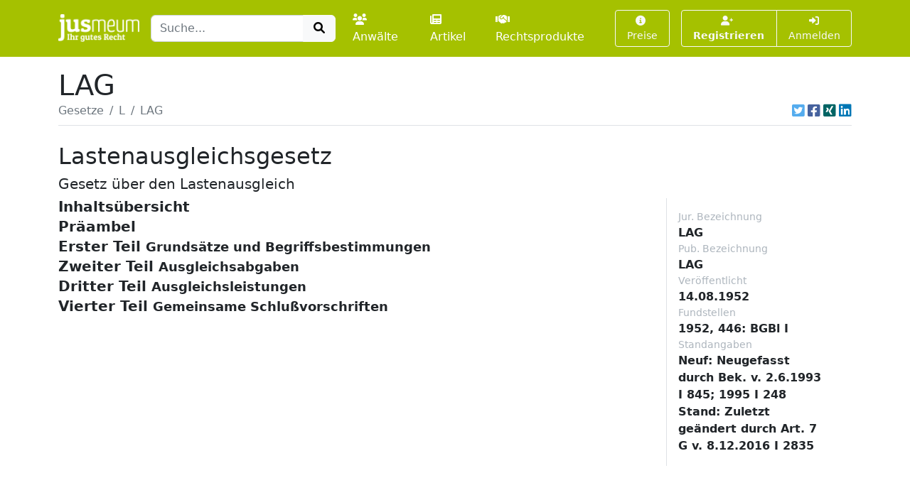

--- FILE ---
content_type: text/html; charset=UTF-8
request_url: https://www.jusmeum.de/gesetz/lag/DritterTeil-DritterAbschnitt-%c2%a7251
body_size: 86036
content:
<!doctype html>
<html lang="de">
  <head>
    <title>LAG</title>
    <meta charset="utf-8">
    <meta name="viewport" content="width=device-width, initial-scale=1">
<meta name="description" content="LAG und alle anderen deutschen Bundesgesetze jeweils in der aktuellen Fassung online lesen und durchsuchen.">
      <meta name="robots" content="noindex, nofollow">
        <link href="/css/styles.min.css?cb=2" rel="stylesheet">
  
  </head>
  <body>
    <header class="sticky-top" style="top:0 !important;z-index:1030;">
          <nav id="navbar-one" class="navbar navbar-expand-lg navbar-dark bg-primary">
    <div class="container">
      <a class="navbar-brand pt-1" href="/">
        <img class="img-fluid" src="/images/logos/logo-white-claim.png" style="max-height:40px;" alt="jusmeum - Ihr gutes Recht">
      </a>
      <form id="global-search-form" class="" role="search" data-ac-url="/suche" action="/suche" method="GET">
        <div class="input-group">
          <input type="text" id="q" name="q" placeholder="Suche..." accesskey="s" autocomplete="off" class="flex-grow-1 form-control" />
          <button type="submit" class="btn btn-light">
            <i class="fa fa-search fa-fw"></i>
          </button>
        </div>
         <input type="hidden" id="t" name="t" value="_" />
      </form>
      <div class="navbar-nav ps-3">
                <a class="nav-link " href="/anwaelte">
          <i class="fa fa-users me-1"></i>Anwälte
        </a>
        <a class="nav-link px-3 " href="/artikel">
          <i class="fa fa-newspaper me-1"></i>Artikel
        </a>
        <a class="nav-link " href="/rechtsprodukte">
          <i class="fa fa-handshake me-1"></i>Rechtsprodukte
        </a>
              </div>
      <button class="btn btn-outline-light navbar-toggler" type="button" data-bs-toggle="collapse" data-bs-target="#navbar-top-main" aria-controls="navbar-top-main" aria-expanded="false" aria-label="Toggle navigation">
        <span class="navbar-toggler-icon d-none"></span>
        <i class="fa fa-bars"></i>
      </button>
      <div id="navbar-top-main" class="collapse navbar-collapse h-100">
        <div class="navbar-nav ms-auto">
          
        <div class="ms-3">
      <a class="btn btn-outline-light btn-sm " href="/produkte">
        <i class="fa fa-info-circle me-1"></i>Preise
      </a>
    </div>
    <div class="ms-3">
      <div class="btn-group">
      <a class="btn btn-outline-light btn-sm fw-bold " tabindex="1" role="button" href="/auth/register">
        <i class="fa fa-user-plus me-1"></i>Registrieren
      </a>
      <a class="btn btn-outline-light btn-sm " tabindex="2" role="button" href="/login?referer=https://www.jusmeum.de/gesetz/lag/DritterTeil-DritterAbschnitt-%25c2%25a7251" data-toggle="dynamic-modal">
        <i class="fa fa-right-to-bracket"></i> Anmelden
      </a>
      </div>
    </div>
  


        </div>
      </div>
    </div>
  </nav>

    </header>
            
    
    <main class="container py-3" style="min-height:75vh;">
        <section class="">
    <div class="">
    <h1 class="mb-0">LAG</h1>
    </div>
                <div class="border-bottom d-flex align-items-center pb-2">
                <nav aria-label="breadcrumb" class="flex-grow-1">
                    <ol class="breadcrumb">
                                                                                    <li class="breadcrumb-item">
                                    <a href="/gesetze" class="link-secondary">
                                        Gesetze
                                    </a>
                                </li>
                                                                                                                <li class="breadcrumb-item">
                                    <a href="/gesetze?char=L" class="link-secondary">
                                        L
                                    </a>
                                </li>
                                                                                                                <li class="breadcrumb-item active text-secondary text-truncate" style="max-width:33%;" aria-current="page">
                                    LAG
                                </li>
                                                                        </ol>
                </nav>
                                    <div class="ms-auto">
                                  

            <div class="d-inline-flex">
                                <a class="ms-1 text-brand-twitter" href="javascript:;" data-share="window-open" data-width="600" data-height="300" data-url="https://twitter.com/intent/tweet?text=LAG&url=https%3A%2F%2Fwww.jusmeum.de%2Fgesetz%2Flag%2FDritterTeil-DritterAbschnitt-%25c2%25a7251" title="Auf Twitter teilen">
                    <i class="fab fa-twitter-square fa-lg"></i>
                </a>
                <a class="ms-1 text-brand-facebook" href="javascript:;" data-share="window-open" data-wwidth="800" data-height="400" data-url="http://www.facebook.com/sharer.php?u=https%3A%2F%2Fwww.jusmeum.de%2Fgesetz%2Flag%2FDritterTeil-DritterAbschnitt-%25c2%25a7251" title="Auf Facebook teilen">
                    <i class="fab fa-facebook-square fa-lg"></i>
                </a>
                <a class="ms-1 text-brand-xing" href="javascript:;" data-share="window-open" data-width="600" data-height="450" data-url="https://www.xing.com/app/user?op=share;url=https%3A%2F%2Fwww.jusmeum.de%2Fgesetz%2Flag%2FDritterTeil-DritterAbschnitt-%25c2%25a7251" title="Auf XING teilen">
                    <i class="fab fa-xing-square fa-lg"></i>
                </a>
                <a class="ms-1 text-brand-linkedin" href="javascript:;" data-share="window-open" data-width="500" data-height="600" data-url="https://www.linkedin.com/sharing/share-offsite/?url=https%3A%2F%2Fwww.jusmeum.de%2Fgesetz%2Flag%2FDritterTeil-DritterAbschnitt-%25c2%25a7251" title="Auf LinkedIn teilen">
                    <i class="fab fa-linkedin fa-lg"></i>
                </a>
            </div>
            
        </div>
                            </div>
        
    <div id="law" class="py-4">
      <h2>Lastenausgleichsgesetz</h2>
      <h3 class="h5">Gesetz über den Lastenausgleich</h3>
      <div class="row">
        <div class="col-md-9">
            
    
              
    
      
    
        <div id="Inhaltsübersicht" class="law-norm">
      <div class="sticky-top bg-white" style="top:160px;z-index:0;">
        <div class="law-norm-title pb-1">
          <h4 class="h5 mb-0">
            <a class="law-norm-title-link text-reset fw-bold collapsed" data-searchable data-bs-toggle="collapse" href="#law-norm-60187-children">
              <span>Inhaltsübersicht</span>
              <small></small>
            </a>
          </h4>
        </div>
      </div>
      <div id="law-norm-60187-children" class="collapse law-norm-children">
                  <div class="border-start border-primary ms-1">
            <div class="law-norm-text px-3 py-2" data-searchable>
               <p><table frame="none"><tr><td colspan="3">Erster Teil: Grunds&#xE4;tze und Begriffsbestimmungen</td></tr><tr><td colspan="3">&#xA0;</td></tr><tr><td>Erster Abschnitt:</td><td>Grunds&#xE4;tze .......................</td><td>&#xA7;&#xA7; 1 - 7</td></tr><tr><td>Zweiter Abschnitt:</td><td>Begriffsbestimmungen .............</td><td>&#xA7;&#xA7; 8 - 15a</td></tr><tr><td colspan="3">&#xA0;</td></tr><tr><td colspan="2">Zweiter Teil: Ausgleichsabgaben (nicht ver&#xF6;ffentlicht)</td><td>&#xA7;&#xA7; 16 - 227</td></tr><tr><td colspan="3">&#xA0;</td></tr><tr><td>Achter Abschnitt:</td><td>&#xA0;</td><td>&#xA7; 227a</td></tr><tr><td colspan="3">&#xA0;</td></tr><tr><td colspan="3">Dritter Teil: Ausgleichsleistungen</td></tr><tr><td colspan="3">&#xA0;</td></tr><tr><td>Erster Abschnitt:</td><td>Allgemeine Vorschriften ..........</td><td>&#xA7;&#xA7; 228 - 234</td></tr><tr><td>Zweiter Abschnitt:</td><td colspan="2">Feststellung von Sch&#xE4;den</td></tr><tr><td>Erster Titel:</td><td>Grunds&#xE4;tze .......................</td><td>&#xA7;&#xA7; 235 - 237</td></tr><tr><td>Zweiter Titel:</td><td>Schadensberechnung ...............</td><td>&#xA7;&#xA7; 238 - 242</td></tr><tr><td>Dritter Abschnitt:</td><td>Hauptentsch&#xE4;digung ...............</td><td>&#xA7;&#xA7; 243 - 252</td></tr><tr><td>Vierter Abschnitt:</td><td colspan="2">Eingliederungsdarlehen</td></tr><tr><td>Erster Titel:</td><td>(weggefallen) ....................</td><td>&#xA7;&#xA7; 253 - 257</td></tr><tr><td valign="top">Zweiter Titel:</td><td>Eingliederungsdarlehen an einzelne Gesch&#xE4;digte (Aufbaudarlehen) ....</td><td valign="bottom">&#xA7; 258</td></tr><tr><td>Dritter Titel:</td><td>(weggefallen) ....................</td><td>&#xA7;&#xA7; 259, 260</td></tr><tr><td>F&#xFC;nfter Abschnitt:</td><td colspan="2">Kriegsschadenrente</td></tr><tr><td>Erster Titel:</td><td>Allgemeine Vorschriften ..........</td><td>&#xA7;&#xA7; 261 - 266</td></tr><tr><td>Zweiter Titel:</td><td>Unterhaltshilfe ..................</td><td>&#xA7;&#xA7; 267 - 278a</td></tr><tr><td>Dritter Titel:</td><td>Entsch&#xE4;digungsrente ..............</td><td>&#xA7;&#xA7; 279 - 285a</td></tr><tr><td>Vierter Titel:</td><td>Gemeinsame Vorschriften ..........</td><td>&#xA7;&#xA7; 286 - 292</td></tr><tr><td valign="top">F&#xFC;nfter Titel:</td><td>Vorschriften f&#xFC;r die Zahlung der Kriegsschadenrente nach dem 31. Dezember 2005</td><td valign="bottom">&#xA7;&#xA7; 292a - 292c</td></tr><tr><td>Sechster Abschnitt:</td><td>Hausratentsch&#xE4;digung .............</td><td>&#xA7;&#xA7; 293 - 297</td></tr><tr><td>Siebenter Abschnitt:</td><td>Wohnraumhilfe ....................</td><td>&#xA7;&#xA7; 298 - 300</td></tr><tr><td>Achter Abschnitt:</td><td>H&#xE4;rteleistungen ..................</td><td>&#xA7;&#xA7; 301 - 301b</td></tr><tr><td>Neunter Abschnitt:</td><td>Sonstige F&#xF6;rderungsma&#xDF;nahmen .....</td><td>&#xA7;&#xA7; 302, 303</td></tr><tr><td valign="top">Zehnter Abschnitt:</td><td>W&#xE4;hrungsausgleich f&#xFC;r Sparguthaben Vertriebener ....................</td><td valign="bottom">&#xA7; 304</td></tr><tr><td>Elfter Abschnitt:</td><td>Organisation und Zust&#xE4;ndigkeit ...</td><td>&#xA7;&#xA7; 305 - 317</td></tr><tr><td valign="top">Zw&#xF6;lfter Abschnitt:</td><td>Verwaltung der Mittel f&#xFC;r den Lastenausgleich .................</td><td valign="bottom">&#xA7;&#xA7; 318 - 324</td></tr><tr><td>Dreizehnter Abschnitt:</td><td colspan="2">Verfahren</td></tr><tr><td>Erster Titel:</td><td>Allgemeine Vorschriften ..........</td><td>&#xA7;&#xA7; 325 - 334a</td></tr><tr><td valign="top">Zweiter Titel:</td><td>Verfahren bei Hauptentsch&#xE4;digung, Kriegsschadenrente und Hausratentsch&#xE4;digung ...................</td><td valign="bottom">&#xA7;&#xA7; 335 - 344</td></tr><tr><td valign="top">Dritter Titel:</td><td>Verfahren bei Erf&#xFC;llung von Anspr&#xFC;chen auf Hauptentsch&#xE4;digung und Hausratentsch&#xE4;digung sowie bei Eingliederungsdarlehen, H&#xE4;rteleistungen und auf Grund sonstiger F&#xF6;rderungsma&#xDF;nahmen ...</td><td valign="bottom">&#xA7;&#xA7; 345, 346</td></tr><tr><td>Vierter Titel:</td><td>Verfahren bei der Wohnraumhilfe ..</td><td>&#xA7;&#xA7; 347, 348</td></tr><tr><td>Vierzehnter Abschnitt:</td><td>R&#xFC;ckforderung bei Schadensausgleich</td><td>&#xA7;&#xA7; 349, 349a</td></tr><tr><td valign="top">F&#xFC;nfzehnter Abschnitt:</td><td>Sonstige und &#xDC;berleitungsvorschriften ....................</td><td valign="bottom ">&#xA7;&#xA7; 350 - 358</td></tr><tr><td colspan="3">&#xA0;</td></tr><tr><td colspan="2">Vierter Teil: Gemeinsame Schlu&#xDF;vorschriften</td><td>&#xA7;&#xA7; 359 - 375</td></tr></table></p>

            </div>
          </div>
        
              </div>
    </div>


  

        
    
      
    
        <div id="Präambel" class="law-norm">
      <div class="sticky-top bg-white" style="top:160px;z-index:1;">
        <div class="law-norm-title pb-1">
          <h4 class="h5 mb-0">
            <a class="law-norm-title-link text-reset fw-bold collapsed" data-searchable data-bs-toggle="collapse" href="#law-norm-60188-children">
              <span>Präambel</span>
              <small></small>
            </a>
          </h4>
        </div>
      </div>
      <div id="law-norm-60188-children" class="collapse law-norm-children">
                  <div class="border-start border-primary ms-1">
            <div class="law-norm-text px-3 py-2" data-searchable>
               <p>In Anerkennung des Anspruchs der durch den Krieg und seine Folgen besonders betroffenen Bev&#xF6;lkerungsteile auf einen die Grunds&#xE4;tze der sozialen Gerechtigkeit und die volkswirtschaftlichen M&#xF6;glichkeiten ber&#xFC;cksichtigenden Ausgleich von Lasten und auf die zur Eingliederung der Gesch&#xE4;digten notwendige Hilfe sowie <br/>unter dem ausdr&#xFC;cklichen Vorbehalt, da&#xDF; die Gew&#xE4;hrung und Annahme von Leistungen keinen Verzicht auf die Geltendmachung von Anspr&#xFC;chen und R&#xFC;ckgabe des von den Vertriebenen zur&#xFC;ckgelassenen Verm&#xF6;gens bedeutet, <br/>und unter dem weiteren ausdr&#xFC;cklichen Vorbehalt, da&#xDF; die Gew&#xE4;hrung und Annahme von Leistungen f&#xFC;r Sch&#xE4;den im Sinne des Beweissicherungs- und Feststellungsgesetzes weder die Verm&#xF6;gensrechte des Gesch&#xE4;digten ber&#xFC;hren noch einen Verzicht auf die Wiederherstellung der unbeschr&#xE4;nkten Verm&#xF6;gensrechte oder auf Ersatzleistung enthalten, <br/>hat der Bundestag mit Zustimmung des Bundesrates das nachstehende Gesetz beschlossen:</p>

            </div>
          </div>
        
              </div>
    </div>


  

        
    
      
    
        <div id="ErsterTeil" class="law-norm">
      <div class="sticky-top bg-white" style="top:160px;z-index:2;">
        <div class="law-norm-title pb-1">
          <h4 class="h5 mb-0">
            <a class="law-norm-title-link text-reset fw-bold collapsed" data-searchable data-bs-toggle="collapse" href="#law-norm-60189-children">
              <span>Erster Teil</span>
              <small>Grundsätze und Begriffsbestimmungen</small>
            </a>
          </h4>
        </div>
      </div>
      <div id="law-norm-60189-children" class="collapse law-norm-children">
        
                          
    
      
    
        <div id="ErsterTeil-ErsterAbschnitt" class="law-norm">
      <div class="sticky-top bg-white" style="top:160px;z-index:3;">
        <div class="law-norm-title pb-1">
          <h4 class="h5 mb-0">
            <a class="law-norm-title-link text-reset fw-bold collapsed" data-searchable data-bs-toggle="collapse" href="#law-norm-60190-children">
              <span>Erster Abschnitt</span>
              <small>Grundsätze</small>
            </a>
          </h4>
        </div>
      </div>
      <div id="law-norm-60190-children" class="collapse law-norm-children">
        
                          
    
      
    
        <div id="ErsterTeil-ErsterAbschnitt-§1" class="law-norm">
      <div class="sticky-top bg-white" style="top:160px;z-index:4;">
        <div class="law-norm-title pb-1">
          <h4 class="h5 mb-0">
            <a class="law-norm-title-link text-reset fw-bold collapsed" data-searchable data-bs-toggle="collapse" href="#law-norm-60191-children">
              <span>§ 1</span>
              <small>Ziel des Lastenausgleichs</small>
            </a>
          </h4>
        </div>
      </div>
      <div id="law-norm-60191-children" class="collapse law-norm-children">
                  <div class="border-start border-primary ms-1">
            <div class="law-norm-text px-3 py-2" data-searchable>
               <p>Die Abgeltung von Sch&#xE4;den und Verlusten, die sich infolge der Vertreibungen und Zerst&#xF6;rungen der Kriegs- und Nachkriegszeit oder durch Sch&#xE4;den im Schadensgebiet im Sinne des &#xA7; 3 Abs. 1 des Beweissicherungs- und Feststellungsgesetzes ergeben haben, sowie die Milderung von H&#xE4;rten, die infolge der Neuordnung des Geldwesens im Geltungsbereich des Grundgesetzes einschlie&#xDF;lich Berlin (West) eingetreten sind, bestimmt sich nach diesem Gesetz; die erforderlichen Mittel werden nach Ma&#xDF;gabe dieses Gesetzes aufgebracht (Lastenausgleich).</p>

            </div>
          </div>
        
              </div>
    </div>


  

        
    
      
    
        <div id="ErsterTeil-ErsterAbschnitt-§2" class="law-norm">
      <div class="sticky-top bg-white" style="top:160px;z-index:5;">
        <div class="law-norm-title pb-1">
          <h4 class="h5 mb-0">
            <a class="law-norm-title-link text-reset fw-bold collapsed" data-searchable data-bs-toggle="collapse" href="#law-norm-60192-children">
              <span>§ 2</span>
              <small>Durchführung des Lastenausgleichs</small>
            </a>
          </h4>
        </div>
      </div>
      <div id="law-norm-60192-children" class="collapse law-norm-children">
                  <div class="border-start border-primary ms-1">
            <div class="law-norm-text px-3 py-2" data-searchable>
               <p>Zur Durchf&#xFC;hrung des Lastenausgleichs werden Ausgleichsabgaben erhoben und Ausgleichsleistungen gew&#xE4;hrt.</p>

            </div>
          </div>
        
              </div>
    </div>


  

        
    
      
    
        <div id="ErsterTeil-ErsterAbschnitt-§3" class="law-norm">
      <div class="sticky-top bg-white" style="top:160px;z-index:6;">
        <div class="law-norm-title pb-1">
          <h4 class="h5 mb-0">
            <a class="law-norm-title-link text-reset fw-bold collapsed" data-searchable data-bs-toggle="collapse" href="#law-norm-60193-children">
              <span>§ 3</span>
              <small>Ausgleichsabgaben</small>
            </a>
          </h4>
        </div>
      </div>
      <div id="law-norm-60193-children" class="collapse law-norm-children">
                  <div class="border-start border-primary ms-1">
            <div class="law-norm-text px-3 py-2" data-searchable>
               <p>Als Ausgleichsabgaben werden erhoben: <dl Font="normal" Type="arabic"><dt>1.</dt><dd Font="normal"><div Size="normal">eine einmalige Verm&#xF6;gensabgabe (Verm&#xF6;gensabgabe) - &#xA7;&#xA7; 16 bis 90 -,</div></dd> <dt>2.</dt><dd Font="normal"><div Size="normal">eine Sonderabgabe auf Gewinne aus Schulden, f&#xFC;r die Grundpfandrechte bestellt worden sind (Hypothekengewinnabgabe) - &#xA7;&#xA7; 91 bis 160 -,</div></dd> <dt>3.</dt><dd Font="normal"><div Size="normal">eine Sonderabgabe auf Schuldnergewinne gewerblicher Betriebe (Kreditgewinnabgabe) - &#xA7;&#xA7; 161 bis 197 -.</div></dd> </dl></p>

            </div>
          </div>
        
              </div>
    </div>


  

        
    
      
    
        <div id="ErsterTeil-ErsterAbschnitt-§4" class="law-norm">
      <div class="sticky-top bg-white" style="top:160px;z-index:7;">
        <div class="law-norm-title pb-1">
          <h4 class="h5 mb-0">
            <a class="law-norm-title-link text-reset fw-bold collapsed" data-searchable data-bs-toggle="collapse" href="#law-norm-60194-children">
              <span>§ 4</span>
              <small>Ausgleichsleistungen</small>
            </a>
          </h4>
        </div>
      </div>
      <div id="law-norm-60194-children" class="collapse law-norm-children">
                  <div class="border-start border-primary ms-1">
            <div class="law-norm-text px-3 py-2" data-searchable>
               <p>Als Ausgleichsleistungen werden gew&#xE4;hrt: <dl Font="normal" Type="arabic"><dt>1.</dt><dd Font="normal"><div Size="normal">Hauptentsch&#xE4;digung - &#xA7;&#xA7; 243 bis 252 -,</div></dd> <dt>2.</dt><dd Font="normal"><div Size="normal">Eingliederungsdarlehen - &#xA7;&#xA7; 253 bis 260 -,</div></dd> <dt>3.</dt><dd Font="normal"><div Size="normal">Kriegsschadenrente - &#xA7;&#xA7; 261 bis 292c -,</div></dd> <dt>4.</dt><dd Font="normal"><div Size="normal">Hausratentsch&#xE4;digung - &#xA7;&#xA7; 293 bis 297 -,</div></dd> <dt>5.</dt><dd Font="normal"><div Size="normal">Wohnraumhilfe - &#xA7;&#xA7; 298 bis 300 -,</div></dd> <dt>6.</dt><dd Font="normal"><div Size="normal">H&#xE4;rteleistungen - &#xA7;&#xA7; 301, 301a -,</div></dd> <dt>7.</dt><dd Font="normal"><div Size="normal">Leistungen auf Grund sonstiger F&#xF6;rderungsma&#xDF;nahmen - &#xA7;&#xA7; 302, 303 -,</div></dd> <dt>8.</dt><dd Font="normal"><div Size="normal">Entsch&#xE4;digung im W&#xE4;hrungsausgleich f&#xFC;r Sparguthaben Vertriebener - &#xA7; 304 -,</div></dd> <dt>9.</dt><dd Font="normal"><div Size="normal">Entsch&#xE4;digung nach dem Altsparergesetz,</div></dd> <dt>10.</dt><dd Font="normal"><div Size="normal">Darlehen, die auf Grund des &#xA7; 46 Abs. 2 des Bundesvertriebenengesetzes in den Jahren 1953 bis 1957 zur verst&#xE4;rkten F&#xF6;rderung der Fl&#xFC;chtlingssiedlung gew&#xE4;hrt werden.</div></dd> </dl></p>

            </div>
          </div>
        
              </div>
    </div>


  

        
    
      
    
        <div id="ErsterTeil-ErsterAbschnitt-§5" class="law-norm">
      <div class="sticky-top bg-white" style="top:160px;z-index:8;">
        <div class="law-norm-title pb-1">
          <h4 class="h5 mb-0">
            <a class="law-norm-title-link text-reset fw-bold collapsed" data-searchable data-bs-toggle="collapse" href="#law-norm-60195-children">
              <span>§ 5</span>
              <small>Haushaltsmäßige Abwicklung</small>
            </a>
          </h4>
        </div>
      </div>
      <div id="law-norm-60195-children" class="collapse law-norm-children">
                  <div class="border-start border-primary ms-1">
            <div class="law-norm-text px-3 py-2" data-searchable>
               <p>Rechte und Pflichten des bisherigen Sonderverm&#xF6;gens Ausgleichsfonds gehen auf den Bund &#xFC;ber. Einnahmen nach diesem Gesetz und sonstige Werte, die bisher dem Ausgleichsfonds durch Gesetz oder auf sonstige Weise besonders zugewiesen wurden, werden dem Bundeshaushalt zugef&#xFC;hrt.</p>

            </div>
          </div>
        
              </div>
    </div>


  

        
    
      
    
        <div id="ErsterTeil-ErsterAbschnitt-§6" class="law-norm">
      <div class="sticky-top bg-white" style="top:160px;z-index:9;">
        <div class="law-norm-title pb-1">
          <h4 class="h5 mb-0">
            <a class="law-norm-title-link text-reset fw-bold collapsed" data-searchable data-bs-toggle="collapse" href="#law-norm-60196-children">
              <span>§ 6</span>
              <small>Beitrag der Länder zum Lastenausgleich</small>
            </a>
          </h4>
        </div>
      </div>
      <div id="law-norm-60196-children" class="collapse law-norm-children">
                  <div class="border-start border-primary ms-1">
            <div class="law-norm-text px-3 py-2" data-searchable>
               <p>Die L&#xE4;nder mit Ausnahme der L&#xE4;nder Brandenburg, Mecklenburg-Vorpommern, Th&#xFC;ringen, Sachsen und Sachsen-Anhalt leisten an den Bund einen j&#xE4;hrlichen Zuschuss in H&#xF6;he von einem Drittel des Jahresaufwands f&#xFC;r Unterhaltshilfe, h&#xF6;chstens jedoch 30 Millionen Euro. Die L&#xE4;nder leisten den Zuschuss nach dem Verh&#xE4;ltnis ihrer Steueraufkommen im jeweils vorhergehenden Rechnungsjahr.</p>

            </div>
          </div>
        
              </div>
    </div>


  

        
    
      
    
        <div id="ErsterTeil-ErsterAbschnitt-§7" class="law-norm">
      <div class="sticky-top bg-white" style="top:160px;z-index:10;">
        <div class="law-norm-title pb-1">
          <h4 class="h5 mb-0">
            <a class="law-norm-title-link text-reset fw-bold collapsed" data-searchable data-bs-toggle="collapse" href="#law-norm-60197-children">
              <span>§ 7</span>
              <small>Kredite</small>
            </a>
          </h4>
        </div>
      </div>
      <div id="law-norm-60197-children" class="collapse law-norm-children">
                  <div class="border-start border-primary ms-1">
            <div class="law-norm-text px-3 py-2" data-searchable>
               <p>Zins- und Tilgungsleistungen f&#xFC;r Kredite, die vom Ausgleichsfonds nach &#xA7; 7 dieses Gesetzes in der bis zum 1. Januar 2005 geltenden Fassung aufgenommen worden sind, tr&#xE4;gt der Bund.</p>

            </div>
          </div>
        
              </div>
    </div>


  

  
              </div>
    </div>


  

        
    
      
    
        <div id="ErsterTeil-ZweiterAbschnitt" class="law-norm">
      <div class="sticky-top bg-white" style="top:160px;z-index:11;">
        <div class="law-norm-title pb-1">
          <h4 class="h5 mb-0">
            <a class="law-norm-title-link text-reset fw-bold collapsed" data-searchable data-bs-toggle="collapse" href="#law-norm-60198-children">
              <span>Zweiter Abschnitt</span>
              <small>Begriffsbestimmungen</small>
            </a>
          </h4>
        </div>
      </div>
      <div id="law-norm-60198-children" class="collapse law-norm-children">
        
                          
    
      
    
        <div id="ErsterTeil-ZweiterAbschnitt-§8" class="law-norm">
      <div class="sticky-top bg-white" style="top:160px;z-index:12;">
        <div class="law-norm-title pb-1">
          <h4 class="h5 mb-0">
            <a class="law-norm-title-link text-reset fw-bold collapsed" data-searchable data-bs-toggle="collapse" href="#law-norm-60199-children">
              <span>§ 8</span>
              <small>Bezeichnung von Vorschriften</small>
            </a>
          </h4>
        </div>
      </div>
      <div id="law-norm-60199-children" class="collapse law-norm-children">
                  <div class="border-start border-primary ms-1">
            <div class="law-norm-text px-3 py-2" data-searchable>
               <p>(1) In diesem Gesetz werden bezeichnet <dl Font="normal" Type="arabic"><dt>1.</dt><dd Font="normal"><div Size="normal">das Gesetz zur Milderung dringender sozialer Notst&#xE4;nde (Soforthilfegesetz) vom 8. August 1949 (Gesetzblatt der Verwaltung des Vereinigten Wirtschaftsgebietes S. 205) in der Fassung der &#xC4;nderungsgesetze vom 8. August 1950 (Bundesgesetzbl. S. 355) und vom 29. M&#xE4;rz 1951 (Bundesgesetzbl. I S. 224) als Soforthilfegesetz,</div></dd> <dt>2.</dt><dd Font="normal"><div Size="normal">die Durchf&#xFC;hrungsverordnung zum Ersten Teil des Soforthilfegesetzes vom 8. August 1949 (Gesetzblatt der Verwaltung des Vereinigten Wirtschaftsgebietes S. 214) als Erste Durchf&#xFC;hrungsverordnung zum Ersten Teil des Soforthilfegesetzes,</div></dd> <dt>3.</dt><dd Font="normal"><div Size="normal">die Zweite Durchf&#xFC;hrungsverordnung zum Ersten Teil des Soforthilfegesetzes vom 29. Dezember 1950 (Bundesgesetzbl. 1951 I S. 51) als Zweite Durchf&#xFC;hrungsverordnung zum Ersten Teil des Soforthilfegesetzes,</div></dd> <dt>4.</dt><dd Font="normal"><div Size="normal">die Durchf&#xFC;hrungsverordnung zum Zweiten und Dritten Teil des Soforthilfegesetzes vom 8. August 1949 (Gesetzblatt der Verwaltung des Vereinigten Wirtschaftsgebietes S. 225) in der Fassung der Verordnung zur Erg&#xE4;nzung der Durchf&#xFC;hrungsverordnung zum Zweiten und Dritten Teil des Soforthilfegesetzes vom 22. Dezember 1950 (Bundesgesetzbl. 1951 I S. 51) als Soforthilfe-Durchf&#xFC;hrungsverordnung,</div></dd> <dt>5.</dt><dd Font="normal"><div Size="normal">das Gesetz zur Sicherung von Forderungen f&#xFC;r den Lastenausgleich vom 2. September 1948 (Gesetz- und Verordnungsblatt des Wirtschaftsrates des Vereinigten Wirtschaftsgebietes S. 87) in der Fassung des &#xC4;nderungsgesetzes vom 10. August 1949 (Gesetzblatt der Verwaltung des Vereinigten Wirtschaftsgebietes S. 232) als Hypothekensicherungsgesetz,</div></dd> <dt>6.</dt><dd Font="normal"><div Size="normal">die Verordnung zur Durchf&#xFC;hrung des Gesetzes zur Sicherung von Forderungen f&#xFC;r den Lastenausgleich vom 7. September 1948 (Gesetz- und Verordnungsblatt des Wirtschaftsrates des Vereinigten Wirtschaftsgebietes S. 88) als Erste Durchf&#xFC;hrungsverordnung zum Hypothekensicherungsgesetz,</div></dd> <dt>7.</dt><dd Font="normal"><div Size="normal">die Zweite Verordnung zur Durchf&#xFC;hrung des Gesetzes zur Sicherung von Forderungen f&#xFC;r den Lastenausgleich vom 8. August 1949 (Gesetzblatt der Verwaltung des Vereinigten Wirtschaftsgebietes S. 233) als Zweite Durchf&#xFC;hrungsverordnung zum Hypothekensicherungsgesetz,</div></dd> <dt>8.</dt><dd Font="normal"><div Size="normal">das Gesetz zur F&#xF6;rderung der Eingliederung von Heimatvertriebenen in die Landwirtschaft (Fl&#xFC;chtlingssiedlungsgesetz) vom 10. August 1949 (Gesetzblatt der Verwaltung des Vereinigten Wirtschaftsgebietes S. 231) als Fl&#xFC;chtlingssiedlungsgesetz,</div></dd> <dt>9.</dt><dd Font="normal"><div Size="normal">das Dritte Gesetz zur Neuordnung des Geldwesens (Umstellungsgesetz) vom 20. Juni 1948 (Gesetz- und Verordnungsblatt des Wirtschaftsrates des Vereinigten Wirtschaftsgebietes 1948 Beilage 5 S. 13) unter Ber&#xFC;cksichtigung der dazu ergangenen &#xC4;nderungsgesetze als Umstellungsgesetz,</div></dd> <dt>10.</dt><dd Font="normal"><div Size="normal">das Bewertungsgesetz vom 16. Oktober 1934 (Reichsgesetzbl. I S. 1035) unter Ber&#xFC;cksichtigung der &#xC4;nderungen durch das Einf&#xFC;hrungsgesetz zu den Realsteuergesetzen vom 1. Dezember 1936 (Reichsgesetzbl. I S. 961) und das Gesetz zur Bewertung des Verm&#xF6;gens f&#xFC;r die Kalenderjahre 1949 bis 1951 (Hauptveranlagung 1949) vom 16. Januar 1952 (Bundesgesetzblatt I S. 22) als Bewertungsgesetz,</div></dd> <dt>11.</dt><dd Font="normal"><div Size="normal">das Gesetz &#xFC;ber die Er&#xF6;ffnungsbilanz in Deutscher Mark und die Kapitalneufestsetzung (D-Markbilanzgesetz) vom 21. August 1949 (Gesetzblatt der Verwaltung des Vereinigten Wirtschaftsgebietes S. 279) in der Fassung des Gesetzes zur &#xC4;nderung und Erg&#xE4;nzung des D-Markbilanzgesetzes (D-Markbilanzerg&#xE4;nzungsgesetz) vom 28. Dezember 1950 (Bundesgesetzbl. S. 811) als D-Markbilanzgesetz,</div></dd> <dt>12.</dt><dd Font="normal"><div Size="normal">das Gesetz zur &#xC4;nderung und Erg&#xE4;nzung des D-Markbilanzgesetzes (D-Markbilanzerg&#xE4;nzungsgesetz) vom 28. Dezember 1950 (Bundesgesetzbl. S. 811) als D-Markbilanzerg&#xE4;nzungsgesetz,</div></dd> <dt>13.</dt><dd Font="normal"><div Size="normal">das Erste Wohnungsbaugesetz in der Fassung der Bekanntmachung vom 25. August 1953 (Bundesgesetzbl. I S. 1047) und des Zweiten Wohnungsbaugesetzes vom 27. Juni 1956 (Bundesgesetzbl. I S. 523) mit dem sich aus seinem &#xA7; 50a ergebenden Anwendungsbereich sowie das Zweite Wohnungsbaugesetz (Wohnungsbau- und Familienheimgesetz) vom 27. Juni 1956 (Bundesgesetzbl. I S. 523) mit dem sich aus seinem &#xA7; 126 ergebenden Anwendungsbereich als jeweils anzuwendendes Wohnungsbaugesetz,</div></dd> <dt>14.</dt><dd Font="normal"><div Size="normal">die Bundeshaushaltsordnung vom 19. August 1969 (Bundesgesetzbl. I S. 1284) als Bundeshaushaltsordnung,</div></dd> <dt>15.</dt><dd Font="normal"><div Size="normal">die Rechnungslegungsordnung f&#xFC;r das Deutsche Reich vom 3. Juli 1929 (Reichsministerialblatt S. 439) als Rechnungslegungsordnung,</div></dd> <dt>16.</dt><dd Font="normal"><div Size="normal">das Gesetz &#xFC;ber die Feststellung von Vertreibungssch&#xE4;den und Kriegssachsch&#xE4;den (Feststellungsgesetz) vom 21. April 1952 (Bundesgesetzbl. I S. 237) in der durch das vorliegende Gesetz hergestellten Fassung als Feststellungsgesetz,</div></dd> <dt>17.</dt><dd Font="normal"><div Size="normal">das Gesetz zur Milderung von H&#xE4;rten der W&#xE4;hrungsreform (Altsparergesetz) vom 14. Juli 1953 (Bundesgesetzbl. I S. 495) als Altsparergesetz,</div></dd> <dt>18.</dt><dd Font="normal"><div Size="normal">das Gesetz &#xFC;ber die Angelegenheiten der Vertriebenen und Fl&#xFC;chtlinge vom 19. Mai 1953 (Bundesgesetzbl. I S. 201) als Bundesvertriebenengesetz,</div></dd> <dt>19.</dt><dd Font="normal"><div Size="normal">das Gesetz &#xFC;ber die Stundung von Soforthilfeabgabe und &#xFC;ber Teuerungszuschl&#xE4;ge zur Unterhaltshilfe vom 4. Dezember 1951 (Bundesgesetzbl. I S. 934) als Soforthilfeanpassungsgesetz,</div></dd> <dt>20.</dt><dd Font="normal"><div Size="normal">das Gesetz &#xFC;ber die Versorgung der Opfer des Krieges (Bundesversorgungsgesetz) vom 20. Dezember 1950 (Bundesgesetzbl. S. 791) unter Ber&#xFC;cksichtigung der dazu ergangenen &#xC4;nderungsgesetze als Bundesversorgungsgesetz,</div></dd> <dt>21.</dt><dd Font="normal"><div Size="normal">das Gesetz &#xFC;ber einen W&#xE4;hrungsausgleich f&#xFC;r Sparguthaben Vertriebener vom 27. M&#xE4;rz 1952 (Bundesgesetzbl. I S. 213) unter Ber&#xFC;cksichtigung der dazu ergangenen &#xC4;nderungsgesetze als W&#xE4;hrungsausgleichsgesetz,</div></dd> <dt>22.</dt><dd Font="normal"><div Size="normal">das Bundesevakuiertengesetz vom 14. Juli 1953 (Bundesgesetzbl. I S. 586) als Bundesevakuiertengesetz,</div></dd> <dt>23.</dt><dd Font="normal"><div Size="normal">das Gesetz &#xFC;ber die Beweissicherung und Feststellung von Verm&#xF6;genssch&#xE4;den in der sowjetischen Besatzungszone Deutschlands und im Sowjetsektor von Berlin (Beweissicherungs- und Feststellungsgesetz - BFG) vom 22. Mai 1965 (Bundesgesetzbl. I S. 425) unter Ber&#xFC;cksichtigung der dazu ergangenen &#xC4;nderungsgesetze als Beweissicherungs- und Feststellungsgesetz,</div></dd> <dt>24.</dt><dd Font="normal"><div Size="normal">das Gesetz &#xFC;ber Hilfsma&#xDF;nahmen f&#xFC;r Deutsche aus der sowjetischen Besatzungszone Deutschlands und dem sowjetisch besetzten Sektor von Berlin vom 15. Juli 1965 (Bundesgesetzbl. I S. 612) unter Ber&#xFC;cksichtigung der dazu ergangenen &#xC4;nderungsgesetze als Fl&#xFC;chtlingshilfegesetz,</div></dd> <dt>25.</dt><dd Font="normal"><div Size="normal">das Gesetz zur Abgeltung von Reparations-, Restitutions-, Zerst&#xF6;rungs- und R&#xFC;ckerstattungssch&#xE4;den (Reparationssch&#xE4;dengesetz - RepG) vom 12. Februar 1969 (Bundesgesetzbl. I S. 105) als Reparationssch&#xE4;dengesetz.</div></dd> </dl> </p><p>(2) Soweit in den L&#xE4;ndern der franz&#xF6;sischen Besatzungszone und im bayerischen Kreise Lindau sowie in Berlin (West) Vorschriften ergangen sind, die den in Absatz 1 bezeichneten Vorschriften entsprechen, umfa&#xDF;t die Verweisung auf die in Absatz 1 genannten Vorschriften auch die entsprechenden Vorschriften in den L&#xE4;ndern der franz&#xF6;sischen Besatzungszone und im bayerischen Kreise Lindau sowie in Berlin (West).</p>

            </div>
          </div>
        
              </div>
    </div>


  

        
    
      
    
        <div id="ErsterTeil-ZweiterAbschnitt-§9" class="law-norm">
      <div class="sticky-top bg-white" style="top:160px;z-index:13;">
        <div class="law-norm-title pb-1">
          <h4 class="h5 mb-0">
            <a class="law-norm-title-link text-reset fw-bold collapsed" data-searchable data-bs-toggle="collapse" href="#law-norm-60200-children">
              <span>§ 9</span>
              <small>Sitz in Berlin (West)</small>
            </a>
          </h4>
        </div>
      </div>
      <div id="law-norm-60200-children" class="collapse law-norm-children">
                  <div class="border-start border-primary ms-1">
            <div class="law-norm-text px-3 py-2" data-searchable>
               <p>Als Sitz in Berlin (West) im Sinne dieses Gesetzes gilt ein Sitz in Berlin. Ein Unternehmen, das zwar seinen Sitz in Berlin, aber seine Gesch&#xE4;ftsleitung im Inland au&#xDF;erhalb des Geltungsbereichs des Grundgesetzes einschlie&#xDF;lich Berlin (West) hat, gilt jedoch nicht als Unternehmen mit Sitz in Berlin (West) im Sinne dieses Gesetzes.</p>

            </div>
          </div>
        
              </div>
    </div>


  

        
    
      
    
        <div id="ErsterTeil-ZweiterAbschnitt-§10" class="law-norm">
      <div class="sticky-top bg-white" style="top:160px;z-index:14;">
        <div class="law-norm-title pb-1">
          <h4 class="h5 mb-0">
            <a class="law-norm-title-link text-reset fw-bold collapsed" data-searchable data-bs-toggle="collapse" href="#law-norm-60201-children">
              <span>§ 10</span>
              <small>Deutsche Mark und Euro</small>
            </a>
          </h4>
        </div>
      </div>
      <div id="law-norm-60201-children" class="collapse law-norm-children">
                  <div class="border-start border-primary ms-1">
            <div class="law-norm-text px-3 py-2" data-searchable>
               <p>(1) Deutsche Mark im Sinne dieses Gesetzes ist die Deutsche Mark der Deutschen Bundesbank.</p><p>(2) Euro im Sinne des Gesetzes ist die nach Artikel 2 der Verordnung (EG) Nr. 974/98 des Rates vom 3. Mai 1998 (ABl. EG Nr. L 139 S. 1) in der Bundesrepublik Deutschland eingef&#xFC;hrte W&#xE4;hrung.</p> 

            </div>
          </div>
        
              </div>
    </div>


  

        
    
      
    
        <div id="ErsterTeil-ZweiterAbschnitt-§11" class="law-norm">
      <div class="sticky-top bg-white" style="top:160px;z-index:15;">
        <div class="law-norm-title pb-1">
          <h4 class="h5 mb-0">
            <a class="law-norm-title-link text-reset fw-bold collapsed" data-searchable data-bs-toggle="collapse" href="#law-norm-60202-children">
              <span>§ 11</span>
              <small>Vertriebener</small>
            </a>
          </h4>
        </div>
      </div>
      <div id="law-norm-60202-children" class="collapse law-norm-children">
                  <div class="border-start border-primary ms-1">
            <div class="law-norm-text px-3 py-2" data-searchable>
               <p>(1) Vertriebener ist, wer als deutscher Staatsangeh&#xF6;riger oder deutscher Volkszugeh&#xF6;riger seinen Wohnsitz in den zur Zeit unter fremder Verwaltung stehenden deutschen Ostgebieten oder in den Gebieten au&#xDF;erhalb der Grenzen des Deutschen Reichs nach dem Gebietsstand vom 31. Dezember 1937 hatte und diesen im Zusammenhang mit den Ereignissen des zweiten Weltkriegs infolge Vertreibung, insbesondere durch Ausweisung oder Flucht, verloren hat. Bei mehrfachem Wohnsitz mu&#xDF; derjenige Wohnsitz verlorengegangen sein, der f&#xFC;r die pers&#xF6;nlichen Lebensverh&#xE4;ltnisse des Betroffenen bestimmend war. Als bestimmender Wohnsitz im Sinne des Satzes 2 ist insbesondere der Wohnsitz anzusehen, an welchem die Familienangeh&#xF6;rigen gewohnt haben.</p><p>(2) Vertriebener ist auch, wer als deutscher Staatsangeh&#xF6;riger oder deutscher Volkszugeh&#xF6;riger <dl Font="normal" Type="arabic"><dt>1.</dt><dd Font="normal"><div Size="normal">nach dem 30. Januar 1933 die in Absatz 1 genannten Gebiete verlassen und seinen Wohnsitz au&#xDF;erhalb des Deutschen Reichs genommen hat, weil aus Gr&#xFC;nden politischer Gegnerschaft gegen den Nationalsozialismus oder aus Gr&#xFC;nden der Rasse, des Glaubens oder der Weltanschauung nationalsozialistische Gewaltma&#xDF;nahmen gegen ihn ver&#xFC;bt worden sind oder ihm drohten,</div></dd> <dt>2.</dt><dd Font="normal"><div Size="normal">auf Grund der w&#xE4;hrend des zweiten Weltkriegs geschlossenen zwischenstaatlichen Vertr&#xE4;ge aus au&#xDF;erdeutschen Gebieten oder w&#xE4;hrend des gleichen Zeitraums auf Grund von Ma&#xDF;nahmen deutscher Dienststellen aus den von der deutschen Wehrmacht besetzten Gebieten umgesiedelt worden ist (Umsiedler),</div></dd> <dt>3.</dt><dd Font="normal"><div Size="normal">nach Abschlu&#xDF; der allgemeinen Vertreibungsma&#xDF;nahmen vor dem 1. Juli 1990 oder danach im Wege der Aufnahme nach den Vorschriften des Ersten Titels des Dritten Abschnitts des Bundesvertriebenengesetzes die zur Zeit unter fremder Verwaltung stehenden deutschen Ostgebiete, Danzig, Estland, Lettland, Litauen, die Sowjetunion, Polen, die Tschechoslowakei, Ungarn, Rum&#xE4;nien, Bulgarien, Jugoslawien, Albanien oder China verlassen hat oder verl&#xE4;&#xDF;t, es sei denn, da&#xDF; er, ohne aus diesen Gebieten vertrieben und bis zum 31. M&#xE4;rz 1952 dorthin zur&#xFC;ckgekehrt zu sein, nach dem 8. Mai 1945 einen Wohnsitz in diesen Gebieten begr&#xFC;ndet hat (Aussiedler),</div></dd> <dt>4.</dt><dd Font="normal"><div Size="normal">ohne einen Wohnsitz gehabt zu haben, sein Gewerbe oder seinen Beruf st&#xE4;ndig in den in Absatz 1 genannten Gebieten ausge&#xFC;bt hat und diese T&#xE4;tigkeit infolge Vertreibung aufgeben mu&#xDF;te,</div></dd> <dt>5.</dt><dd Font="normal"><div Size="normal">seinen Wohnsitz in den in Absatz 1 genannten Gebieten gem&#xE4;&#xDF; &#xA7; 10 des B&#xFC;rgerlichen Gesetzbuches durch Eheschlie&#xDF;ung verloren, aber seinen st&#xE4;ndigen Aufenthalt dort beibehalten hatte und diesen infolge Vertreibung aufgeben mu&#xDF;te,</div></dd> <dt>6.</dt><dd Font="normal"><div Size="normal">in den in Absatz 1 genannten Gebieten als Kind einer unter Nummer 5 fallenden Ehefrau gem&#xE4;&#xDF; &#xA7; 11 des B&#xFC;rgerlichen Gesetzbuches keinen Wohnsitz, aber einen st&#xE4;ndigen Aufenthalt hatte und diesen infolge Vertreibung aufgeben mu&#xDF;te.</div></dd> </dl> </p><p>(3) Als Vertriebener gilt auch, wer, ohne selbst deutscher Staatsangeh&#xF6;riger oder deutscher Volkszugeh&#xF6;riger zu sein, als Ehegatte eines Vertriebenen seinen Wohnsitz oder in den F&#xE4;llen des Absatzes 2 Nr. 5 als Ehegatte eines deutschen Staatsangeh&#xF6;rigen oder deutschen Volkszugeh&#xF6;rigen den st&#xE4;ndigen Aufenthalt in den in Absatz 1 genannten Gebieten verloren hat.</p><p>(4) Wer infolge von Kriegseinwirkungen Aufenthalt in den in Absatz 1 genannten Gebieten genommen hat, ist jedoch nur dann Vertriebener, wenn aus den Umst&#xE4;nden hervorgeht, da&#xDF; er sich auch nach dem Kriege in diesen Gebieten st&#xE4;ndig niederlassen wollte.</p> 

            </div>
          </div>
        
              </div>
    </div>


  

        
    
      
    
        <div id="ErsterTeil-ZweiterAbschnitt-§12" class="law-norm">
      <div class="sticky-top bg-white" style="top:160px;z-index:16;">
        <div class="law-norm-title pb-1">
          <h4 class="h5 mb-0">
            <a class="law-norm-title-link text-reset fw-bold collapsed" data-searchable data-bs-toggle="collapse" href="#law-norm-60203-children">
              <span>§ 12</span>
              <small>Vertreibungsschäden</small>
            </a>
          </h4>
        </div>
      </div>
      <div id="law-norm-60203-children" class="collapse law-norm-children">
                  <div class="border-start border-primary ms-1">
            <div class="law-norm-text px-3 py-2" data-searchable>
               <p>(1) Ein Vertreibungsschaden im Sinne dieses Gesetzes ist unter den Voraussetzungen des Absatzes 2 ein Schaden, der einem Vertriebenen im Zusammenhang mit den gegen Personen deutscher Staatsangeh&#xF6;rigkeit oder deutscher Volkszugeh&#xF6;rigkeit gerichteten Vertreibungsma&#xDF;nahmen in den zur Zeit unter fremder Verwaltung stehenden deutschen Ostgebieten oder in den Gebieten au&#xDF;erhalb der Grenzen des Deutschen Reichs nach dem Gebietsstand vom 31. Dezember 1937 entstanden ist <dl Font="normal" Type="arabic"><dt>1.</dt><dd Font="normal"><div Size="normal">an Wirtschaftsg&#xFC;tern, die zum land- und forstwirtschaftlichen Verm&#xF6;gen, zum Grundverm&#xF6;gen oder zum Betriebsverm&#xF6;gen im Sinne des Bewertungsgesetzes geh&#xF6;ren,</div></dd> <dt>2.</dt><dd Font="normal"><div Size="normal">an folgenden Wirtschaftsg&#xFC;tern, soweit sie nicht unter Nummer 1 fallen:<dl Font="normal" Type="arabic"><dt>a)</dt><dd Font="normal"><div Size="normal">an Gegenst&#xE4;nden, die f&#xFC;r die Berufsaus&#xFC;bung oder f&#xFC;r die wissenschaftliche Forschung erforderlich sind,</div></dd> <dt>b)</dt><dd Font="normal"><div Size="normal">an Hausrat,</div></dd> <dt>c)</dt><dd Font="normal"><div Size="normal">an Reichsmarkspareinlagen,</div></dd> <dt>d)</dt><dd Font="normal"><div Size="normal">an anderen privatrechtlichen geldwerten Anspr&#xFC;chen als Reichsmarkspareinlagen, sofern ihre Bewertung nach &#xA7; 4, &#xA7; 5 Abs. 1 und &#xA7; 8 des Bewertungsgesetzes zul&#xE4;ssig war,</div></dd> <dt>e)</dt><dd Font="normal"><div Size="normal">an Anteilen an Kapitalgesellschaften sowie an Gesch&#xE4;ftsguthaben bei Erwerbs- und Wirtschaftsgenossenschaften,</div></dd> <dt>f)</dt><dd Font="normal"><div Size="normal">an Gewerbeberechtigungen im Sinne des Bewertungsgesetzes,</div></dd> <dt>g)</dt><dd Font="normal"><div Size="normal">an literarischen und k&#xFC;nstlerischen Urheberrechten, an gewerblichen Schutzrechten und ungesch&#xFC;tzten Erfindungen sowie an Lizenzen an solchen Rechten und Erfindungen,</div></dd> </dl></div></dd> <dt>3.</dt><dd Font="normal"><div Size="normal">als Verlust von Wohnraum,</div></dd> <dt>4.</dt><dd Font="normal"><div Size="normal">als Verlust der beruflichen oder sonstigen Existenzgrundlage.</div></dd> </dl> </p><p>(2) Ein Schaden nach Absatz 1 ist nur dann ein Vertreibungsschaden, wenn <dl Font="normal" Type="arabic"><dt>1.</dt><dd Font="normal"><div Size="normal">in den F&#xE4;llen des Absatzes 1 Nr. 1 und Nr. 2 Buchstaben a, b und f das Wirtschaftsgut in dem Vertreibungsgebiet des Vertriebenen belegen war;</div></dd> <dt>2.</dt><dd Font="normal"><div Size="normal">in den F&#xE4;llen des Absatzes 1 Nr. 2 Buchstaben c und d der Schuldner und der Gl&#xE4;ubiger den Wohnsitz oder den Sitz (bei Geldinstituten: die Haupt- oder Zweigniederlassung) in demselben Vertreibungsgebiet hatten oder das Grundst&#xFC;ck, an dem ein Anspruch dinglich gesichert war, im Vertreibungsgebiet des Gl&#xE4;ubigers belegen war;</div></dd> <dt>3.</dt><dd Font="normal"><div Size="normal">in den F&#xE4;llen des Absatzes 1 Nr. 2 Buchstabe e sowohl die Gesellschaft oder die Genossenschaft als auch der Anteilseigner den Sitz oder den Wohnsitz in demselben Vertreibungsgebiet hatten;</div></dd> <dt>4.</dt><dd Font="normal"><div Size="normal">in den F&#xE4;llen des Absatzes 1 Nr. 2 Buchstabe g die Urheberrechte, Schutzrechte, Erfindungen und Lizenzen nach der Wegnahme im Vertreibungsgebiet des Vertriebenen verwertet worden sind;</div></dd> <dt>5.</dt><dd Font="normal"><div Size="normal">in den F&#xE4;llen des Absatzes 1 Nr. 3 und 4 der Vertriebene den Wohnraum oder die berufliche oder sonstige Existenzgrundlage in seinem Vertreibungsgebiet hatte.</div></dd> </dl>Vertreibungsgebiet im Sinne des Satzes 1 ist das Gebiet desjenigen Staates, aus dem der Vertriebene vertrieben worden ist; die Gesamtheit der in Absatz 1 genannten Gebiete, die am 1. Januar 1914 zum Deutschen Reich oder zur &#xD6;sterreichisch-Ungarischen Monarchie oder zu einem sp&#xE4;teren Zeitpunkt zu Polen, zu Estland, zu Lettland oder zu Litauen geh&#xF6;rt haben, gilt als einheitliches Vertreibungsgebiet. Durch Rechtsverordnung kann bestimmt werden, da&#xDF; auch Gebiete anderer Staaten, zwischen denen, insbesondere wegen der geographischen Lage, der wirtschaftlichen Verflechtung oder der geschichtlichen Entwicklung, besondere Beziehungen bestanden haben, als einheitliches Vertreibungsgebiet gelten.</p><p>(3) Verluste an Schiffen, die in einem Schiffsregister im Vertreibungsgebiet (Absatz 2 Satz 2) eingetragen waren, gelten als in diesem Gebiet entstanden.</p><p>(4) Als Vertreibungsschaden gilt auch ein Kriegssachschaden (&#xA7; 13), der einem Vertriebenen im Vertreibungsgebiet (Absatz 2 Satz 2) vor der Vertreibung entstanden war.</p><p>(5) Bei einer Person, die wegen politischer Verfolgung als Vertriebener gilt (&#xA7; 11 Abs. 2 Nr. 1), gilt als Vertreibungsschaden nur ein Schaden, der im Zusammenhang mit Vertreibungsma&#xDF;nahmen (Absatz 1) entstanden oder einem solchen nach Absatz 4 gleichgestellt ist.</p><p>(6) Bei einem Umsiedler (&#xA7; 11 Abs. 2 Nr. 2) gilt als Vertreibungsschaden nicht der Verlust des Verm&#xF6;gens, das ihm als Ersatz f&#xFC;r das im Ursprungsland zur&#xFC;ckgelassene Verm&#xF6;gen zugeteilt worden ist.</p><p>(6a) Vertreibungsschaden ist auch ein Schaden, der einem Aussiedler (&#xA7; 11 Abs. 2 Nr. 3) vor dem 1. Januar 1992 im Zusammenhang mit der Aussiedlung entstanden ist.</p><p>(7) Ein Schaden, der am Verm&#xF6;gen eines nach Beginn der allgemeinen Vertreibungsma&#xDF;nahmen im Vertreibungsgebiet verstorbenen deutschen Staatsangeh&#xF6;rigen oder deutschen Volkszugeh&#xF6;rigen im Zusammenhang mit den Vertreibungsma&#xDF;nahmen oder als Kriegssachschaden entstanden ist, gilt <dl Font="normal" Type="arabic"><dt>1.</dt><dd Font="normal"><div Size="normal">soweit er im Zeitpunkt des Todes bereits eingetreten war, als Vertreibungsschaden des Verstorbenen,</div></dd> <dt>2.</dt><dd Font="normal"><div Size="normal">im &#xFC;brigen nach Ma&#xDF;gabe der Erbteile als Vertreibungsschaden derjenigen Erben, die nach dem Tode des Erblassers aus dessen Vertreibungsgebiet vertrieben worden sind.</div></dd> </dl>Voraussetzung ist, da&#xDF; der Verstorbene seinen st&#xE4;ndigen Aufenthalt seit Beginn der allgemeinen Vertreibungsma&#xDF;nahmen im Vertreibungsgebiet hatte oder nach seiner Vertreibung bis zum 31. M&#xE4;rz 1952 dorthin zur&#xFC;ckgekehrt ist. Bei Todesf&#xE4;llen vor dem 1. April 1952 wird vermutet, da&#xDF; der Schaden dem Verstorbenen entstanden ist, soweit dieser nicht bis zu seinem Tod die tats&#xE4;chliche Verf&#xFC;gungsgewalt &#xFC;ber sein Verm&#xF6;gen ausge&#xFC;bt hat.</p><p>(8) Als Vertreibungsschaden gilt auch ein Schaden, der einem deutschen Staatsangeh&#xF6;rigen oder deutschen Volkszugeh&#xF6;rigen in dem in Absatz 2 Satz 2 zweiter Halbsatz bezeichneten einheitlichen Vertreibungsgebiet au&#xDF;erhalb der zur Zeit unter fremder Verwaltung stehenden deutschen Ostgebiete im Zusammenhang mit den Vertreibungsma&#xDF;nahmen oder als Kriegssachschaden entstanden ist, sofern er seinen Wohnsitz aus diesem Gebiet nach dem 31. Dezember 1937 und vor dem Beginn der allgemeinen Vertreibungsma&#xDF;nahmen in das Gebiet des Deutschen Reichs (Gebietsstand vom 31. Dezember 1937) verlegt hat.</p><p>(9) Als Geldeinlage bei einem Geldinstitut mit Sitz im Vertreibungsgebiet (Absatz 2 Nr. 2) gilt auch eine Geldeinlage bei einer Haupt- oder Zweigniederlassung eines Geldinstituts, die sich im Bereich einer von der Oder-Nei&#xDF;e-Linie durchschnittenen Gemeinde befand.</p><p>(10) Als Anteil an einer Gesellschaft oder Genossenschaft mit Sitz im Vertreibungsgebiet (Absatz 2 Nr. 3) gilt auch der Anteil an einer Kapitalgesellschaft oder an einer Erwerbs- und Wirtschaftsgenossenschaft, die ihren Sitz im Reichsgebiet nach dem Gebietsstand vom 31. Dezember 1937 westlich der Oder-Nei&#xDF;e-Linie hatte, deren Gesch&#xE4;ftsleitung und s&#xE4;mtliche Betriebst&#xE4;tten sich aber im Vertreibungsgebiet befanden.</p><p>(11) Der Vertreibungsschaden gilt als eingetreten <dl Font="normal" Type="arabic"><dt>1.</dt><dd Font="normal"><div Size="normal">bei Ausgewiesenen, Gefl&#xFC;chteten und Aussiedlern in dem Zeitpunkt, in dem sie die zur Zeit unter fremder Verwaltung stehenden deutschen Ostgebiete oder das Gebiet desjenigen Staates, aus dem sie vertrieben worden sind, verlassen haben,</div></dd> <dt>2.</dt><dd Font="normal"><div Size="normal">in den F&#xE4;llen des Absatzes 7 Nr. 1 im Zeitpunkt des Todes,</div></dd> <dt>3.</dt><dd Font="normal"><div Size="normal">in den F&#xE4;llen des Absatzes 8, des &#xA7; 11 Abs. 2 Nr. 1 und 2 sowie bei Personen, die an ihren Wohnsitz im Vertreibungsgebiet wegen Vertreibungsma&#xDF;nahmen nicht zur&#xFC;ckkehren konnten, am 8. Mai 1945; an die Stelle dieses Zeitpunkts tritt bei Personen, die vor dem 8. Mai 1945 verstorben sind, der Zeitpunkt des Todes, wenn in diesem Zeitpunkt die R&#xFC;ckkehr in das Vertreibungsgebiet wegen Vertreibungsma&#xDF;nahmen nicht mehr m&#xF6;glich war.</div></dd> </dl> </p><p>(12) Werden andere Wirtschaftsg&#xFC;ter als Hausrat nach dem 31. M&#xE4;rz 1952 in einem Aussiedlungsgebiet (&#xA7; 11 Abs. 2 Nr. 3) in der Verf&#xFC;gungsgewalt erbberechtigter Personen zur&#xFC;ckgelassen, gilt nicht ein Vertreibungsschaden an diesen Wirtschaftsg&#xFC;tern, sondern ein Schaden an einem Anspruch auf Leistungen als eingetreten, die &#xFC;blicherweise bei der &#xDC;bergabe von Verm&#xF6;gen im Wege der vorweggenommenen Erbfolge zugunsten des &#xDC;bergebers vereinbart werden; entsteht an solchen Wirtschaftsg&#xFC;tern in der Person des &#xDC;bernehmers oder seiner Erben ein Vertreibungsschaden, gelten diese Leistungen als Verbindlichkeit.</p><p>(13) War an einem Wirtschaftsgut im Sinne des Absatzes 1 Nr. 1 und 2 Buchstaben a und c bis g ein Vertreibungsschaden, ein Ostschaden oder ein Schaden im Sinne des &#xA7; 2 Abs. 1 Nr. 1 des Reparationssch&#xE4;dengesetzes entstanden, so ist bei einem sp&#xE4;teren Erwerber dieses Wirtschaftsguts oder dessen Erben oder weiteren Erben, soweit es sich nicht um einen Tausch handelt, als Vertreibungsschaden nur zu ber&#xFC;cksichtigen <dl Font="normal" Type="arabic"><dt>1.</dt><dd Font="normal"><div Size="normal">ein tats&#xE4;chlich entrichteter, nicht in der &#xDC;bernahme von Verbindlichkeiten bestehender Kaufpreis als Schaden an einem privatrechtlichen geldwerten Anspruch,</div></dd> <dt>2.</dt><dd Font="normal"><div Size="normal">die durch Aufwendung eigener Mittel entstandene Wertsteigerung des erworbenen Wirtschaftsguts als Schaden am Wirtschaftsgut.</div></dd> </dl></p> 

            </div>
          </div>
        
              </div>
    </div>


  

        
    
      
    
        <div id="ErsterTeil-ZweiterAbschnitt-§13" class="law-norm">
      <div class="sticky-top bg-white" style="top:160px;z-index:17;">
        <div class="law-norm-title pb-1">
          <h4 class="h5 mb-0">
            <a class="law-norm-title-link text-reset fw-bold collapsed" data-searchable data-bs-toggle="collapse" href="#law-norm-60204-children">
              <span>§ 13</span>
              <small>Kriegssachschäden</small>
            </a>
          </h4>
        </div>
      </div>
      <div id="law-norm-60204-children" class="collapse law-norm-children">
                  <div class="border-start border-primary ms-1">
            <div class="law-norm-text px-3 py-2" data-searchable>
               <p>(1) Ein Kriegssachschaden im Sinne dieses Gesetzes ist ein Schaden, der in der Zeit vom 26. August 1939 bis zum 31. Juli 1945 unmittelbar durch Kriegshandlungen entstanden ist <dl Font="normal" Type="arabic"><dt>1.</dt><dd Font="normal"><div Size="normal">an Wirtschaftsg&#xFC;tern, die zum land- und forstwirtschaftlichen Verm&#xF6;gen, zum Grundverm&#xF6;gen oder zum Betriebsverm&#xF6;gen im Sinne des Bewertungsgesetzes geh&#xF6;ren,</div></dd> <dt>2.</dt><dd Font="normal"><div Size="normal">an folgenden Wirtschaftsg&#xFC;tern, soweit sie nicht unter Nummer 1 fallen:<dl Font="normal" Type="arabic"><dt>a)</dt><dd Font="normal"><div Size="normal">an Gegenst&#xE4;nden, die f&#xFC;r die Berufsaus&#xFC;bung oder f&#xFC;r die wissenschaftliche Forschung erforderlich sind,</div></dd> <dt>b)</dt><dd Font="normal"><div Size="normal">an Hausrat,</div></dd> </dl></div></dd> <dt>3.</dt><dd Font="normal"><div Size="normal">als Verlust von Wohnraum,</div></dd> <dt>4.</dt><dd Font="normal"><div Size="normal">als Verlust der beruflichen oder sonstigen Existenzgrundlage.</div></dd> </dl> </p><p>(2) Kriegshandlungen im Sinne des Absatzes 1 sind <dl Font="normal" Type="arabic"><dt>1.</dt><dd Font="normal"><div Size="normal">die Einwirkung von Waffen oder sonstigen Kampfmitteln oder die hiermit unmittelbar zusammenh&#xE4;ngenden milit&#xE4;rischen Ma&#xDF;nahmen,</div></dd> <dt>2.</dt><dd Font="normal"><div Size="normal">die mit kriegerischen Ereignissen zusammenh&#xE4;ngende Besch&#xE4;digung, Wegnahme oder Pl&#xFC;nderung von Sachen in den vom Gegner unmittelbar angegriffenen, unmittelbar bedrohten oder besetzten Gebieten,</div></dd> <dt>3.</dt><dd Font="normal"><div Size="normal">die Entziehung des Besitzes an einem Schiff durch feindliche Handlungen sowie dessen Selbstversenkung, wenn diese erfolgt ist, um der feindlichen Aufbringung zu entgehen.</div></dd> </dl> </p><p>(3) Als Kriegssachschaden gilt auch ein Schaden durch Besch&#xE4;digung, Zerst&#xF6;rung oder Wegnahme von Sachen auf Grund beh&#xF6;rdlicher Ma&#xDF;nahmen, die im Zusammenhang mit den kriegerischen Ereignissen getroffen worden sind.</p>

            </div>
          </div>
        
              </div>
    </div>


  

        
    
      
    
        <div id="ErsterTeil-ZweiterAbschnitt-§14" class="law-norm">
      <div class="sticky-top bg-white" style="top:160px;z-index:18;">
        <div class="law-norm-title pb-1">
          <h4 class="h5 mb-0">
            <a class="law-norm-title-link text-reset fw-bold collapsed" data-searchable data-bs-toggle="collapse" href="#law-norm-60205-children">
              <span>§ 14</span>
              <small>Ostschäden</small>
            </a>
          </h4>
        </div>
      </div>
      <div id="law-norm-60205-children" class="collapse law-norm-children">
                  <div class="border-start border-primary ms-1">
            <div class="law-norm-text px-3 py-2" data-searchable>
               <p>(1) Ein Ostschaden im Sinne dieses Gesetzes ist ein Schaden, der in den zur Zeit unter fremder Verwaltung stehenden deutschen Ostgebieten im Zusammenhang mit den Ereignissen des zweiten Weltkriegs durch Verm&#xF6;gensentziehung oder als Kriegssachschaden (&#xA7; 13) an Wirtschaftsg&#xFC;tern der in &#xA7; 12 Abs. 1 Nr. 1, Nr. 2 Buchstaben a bis f und Nr. 4 genannten Art entstanden ist, sofern es sich nicht um einen Vertreibungsschaden handelt. Als Ostschaden gilt ein Schaden, der dadurch entstanden ist, da&#xDF; den Erben bei Todesf&#xE4;llen, die vor dem 1. Januar 1969 eingetreten sind, in den unter fremder Verwaltung stehenden deutschen Ostgebieten das Erbrecht an Wirtschaftsg&#xFC;tern der in Satz 1 bezeichneten Art, die dem Erblasser nicht weggenommen waren, versagt oder der Erbantritt insoweit verwehrt wird. In den F&#xE4;llen des Satzes 2 liegt jedoch ein Schaden nicht vor, soweit auf Grund sp&#xE4;terer rechtsgesch&#xE4;ftlicher Erkl&#xE4;rungen der Erbanteil auf einen Miterben &#xFC;bertragen worden ist; werden die &#xFC;bertragenen Wirtschaftsg&#xFC;ter dem Miterben oder seinen Erben weggenommen, liegt ein Schaden in deren Person vor. Bei Sch&#xE4;den der in &#xA7; 12 Abs. 1 Nr. 2 Buchstabe c und d bezeichneten Art mu&#xDF; der Schuldner, bei Sch&#xE4;den der in &#xA7; 12 Abs. 1 Nr. 2 Buchstabe e bezeichneten Art die Kapitalgesellschaft oder die Erwerbs- und Wirtschaftsgenossenschaft bei Beginn der allgemeinen Vertreibungsma&#xDF;nahmen den Wohnsitz oder den Sitz (bei Geldinstituten: die Haupt- oder Zweigniederlassung) in den zur Zeit unter fremder Verwaltung stehenden deutschen Ostgebieten gehabt haben; bei dinglich gesicherten Anspr&#xFC;chen gilt &#xA7; 12 Abs. 2 Nr. 2, bei Geldeinlagen bei einem Geldinstitut &#xA7; 12 Abs. 9 und bei Anteilen an einer Gesellschaft oder Genossenschaft &#xA7; 12 Abs. 10 sinngem&#xE4;&#xDF;. &#xA7; 12 Abs. 12 und 13 ist entsprechend anzuwenden.</p><p>(2) Verluste an Schiffen, die in einem Schiffsregister in den Ostgebieten eingetragen waren, gelten als in den Ostgebieten entstanden.</p><p>(3) Der Ostschaden gilt als am 8. Mai 1945, in den F&#xE4;llen des Absatzes 1 Satz 2 als im Zeitpunkt des Todes des Erblassers eingetreten.</p> 

            </div>
          </div>
        
              </div>
    </div>


  

        
    
      
    
        <div id="ErsterTeil-ZweiterAbschnitt-§15" class="law-norm">
      <div class="sticky-top bg-white" style="top:160px;z-index:19;">
        <div class="law-norm-title pb-1">
          <h4 class="h5 mb-0">
            <a class="law-norm-title-link text-reset fw-bold collapsed" data-searchable data-bs-toggle="collapse" href="#law-norm-60206-children">
              <span>§ 15</span>
              <small>Sparerschäden</small>
            </a>
          </h4>
        </div>
      </div>
      <div id="law-norm-60206-children" class="collapse law-norm-children">
                  <div class="border-start border-primary ms-1">
            <div class="law-norm-text px-3 py-2" data-searchable>
               <p>(1) Ein Sparerschaden ist die Minderung des Nennbetrags von Sparanlagen, die dadurch eingetreten ist, da&#xDF; die Sparanlagen bei der Neuordnung des Geldwesens im Geltungsbereich des Grundgesetzes einschlie&#xDF;lich Berlin (West) im Verh&#xE4;ltnis 10 zu 1 oder in einem ung&#xFC;nstigeren Verh&#xE4;ltnis auf Deutsche Mark umgestellt oder nach &#xA7; 14 des Umstellungsgesetzes nicht auf Deutsche Mark umgestellt worden sind.</p><p>(2) Sparanlagen im Sinne des Absatzes 1 sind <dl Font="normal" Type="arabic"><dt>1.</dt><dd Font="normal"><div Size="normal">Spareinlagen im Sinne des &#xA7; 22 des Gesetzes &#xFC;ber das Kreditwesen vom 25. September 1939 (Reichsgesetzbl. I S. 1955) einschlie&#xDF;lich der Postspareinlagen, soweit die Spareinlagen nicht erst nach dem Zeitpunkt der Einf&#xFC;hrung der Deutschen Mark durch Gutschrift auf Grund von Bareinzahlungen begr&#xFC;ndet worden sind, sowie einschlie&#xDF;lich der Bausparguthaben,</div></dd> <dt>2.</dt><dd Font="normal"><div Size="normal">Pfandbriefe, Rentenbriefe, Kommunalschuldverschreibungen und andere Schuldverschreibungen, die von Grundkreditanstalten, Kommunalkreditanstalten, Schiffsbeleihungsbanken und Abl&#xF6;sungsanstalten ausgegeben worden sind, ohne R&#xFC;cksicht darauf, ob im Einzelfall an die Stelle der Ausgabe einer Schuldverschreibung die Eintragung in ein Schuldbuch getreten ist,</div></dd> <dt>3.</dt><dd Font="normal"><div Size="normal">Schuldverschreibungen und verzinsliche Schatzanweisungen des Reichs und der L&#xE4;nder, der Reichsbahn und der Reichspost, der Gemeinden und der Gemeindeverb&#xE4;nde einschlie&#xDF;lich der Schuldbuchforderungen und der Anspr&#xFC;che auf Vorzugsrente,</div></dd> <dt>4.</dt><dd Font="normal"><div Size="normal">Industrie- und gleichartige Schuldverschreibungen,</div></dd> <dt>5.</dt><dd Font="normal"><div Size="normal">Anspr&#xFC;che aus Lebensversicherungsvertr&#xE4;gen,</div></dd> <dt>6.</dt><dd Font="normal"><div Size="normal">durch die Bestellung von Grundpfandrechten gesicherte privatrechtliche Anspr&#xFC;che, soweit es sich nicht um Anspr&#xFC;che aus laufender Rechnung handelt.</div></dd> </dl>Den in Nummer 1 bezeichneten Spareinlagen werden Geldeinlagen, f&#xFC;r die eine K&#xFC;ndigungs- oder Anlagefrist vereinbart war, gleichgestellt, wenn f&#xFC;r sie Einlageb&#xFC;cher oder entsprechende Urkunden ausgegeben waren, in die Eintragungen &#xFC;ber Einzahlungen und Auszahlungen nur durch das Geldinstitut vorgenommen werden durften.</p><p>(3) Einem Sparerschaden wird die Einstellung der Zahlung von Reichszusch&#xFC;ssen an Kleinrentner sowie die Einstellung von Rentenzahlungen, die aus Reichsmitteln zum Ausgleich von im ersten Weltkrieg erlittenen Liquidations- und Gewaltsch&#xE4;den gew&#xE4;hrt wurden, gleichgestellt.</p><p>(4) Durch Rechtsverordnung k&#xF6;nnen andere Geldanlagen den Sparanlagen im Sinne des Absatzes 2 gleichgestellt werden, sofern sie der Kapitalanlage oder der Versorgung dienten.</p> 

            </div>
          </div>
        
              </div>
    </div>


  

        
    
      
    
        <div id="ErsterTeil-ZweiterAbschnitt-§15a" class="law-norm">
      <div class="sticky-top bg-white" style="top:160px;z-index:20;">
        <div class="law-norm-title pb-1">
          <h4 class="h5 mb-0">
            <a class="law-norm-title-link text-reset fw-bold collapsed" data-searchable data-bs-toggle="collapse" href="#law-norm-60207-children">
              <span>§ 15a</span>
              <small>Zonenschäden</small>
            </a>
          </h4>
        </div>
      </div>
      <div id="law-norm-60207-children" class="collapse law-norm-children">
                  <div class="border-start border-primary ms-1">
            <div class="law-norm-text px-3 py-2" data-searchable>
               <p>(1) Ein Zonenschaden im Sinne dieses Gesetzes ist ein Verm&#xF6;gensschaden, der im Schadensgebiet (&#xA7; 3 Abs. 1 des Beweissicherungs- und Feststellungsgesetzes) entstanden ist <dl Font="normal" Type="arabic"><dt>1.</dt><dd Font="normal"><div Size="normal">als Schaden im Sinne des &#xA7; 3 Abs. 1 Nr. 1 des Beweissicherungs- und Feststellungsgesetzes,</div></dd> <dt>2.</dt><dd Font="normal"><div Size="normal">als Schaden, der nach den Vorschriften des Reparationssch&#xE4;dengesetzes ber&#xFC;cksichtigt werden k&#xF6;nnte, wenn dem die gebietlichen Beschr&#xE4;nkungen des &#xA7; 12 des Reparationssch&#xE4;dengesetzes nicht entgegenst&#xFC;nden,</div></dd> <dt>3.</dt><dd Font="normal"><div Size="normal">als Kriegssachschaden im Sinne des &#xA7; 13, der nach den Vorschriften des Feststellungsgesetzes festgestellt werden k&#xF6;nnte, wenn er im Geltungsbereich dieses Gesetzes eingetreten w&#xE4;re,</div></dd> <dt>4.</dt><dd Font="normal"><div Size="normal">als Schaden eines Verfolgten durch Entziehung auf Grund von Ma&#xDF;nahmen der nationalsozialistischen Gewaltherrschaft.</div></dd> </dl> </p><p>(2) Ein Schaden mu&#xDF; entstanden sein <dl Font="normal" Type="arabic"><dt>1.</dt><dd Font="normal"><div Size="normal">an Wirtschaftsg&#xFC;tern, die zum land- und forstwirtschaftlichen Verm&#xF6;gen, zum Grundverm&#xF6;gen oder zum Betriebsverm&#xF6;gen im Sinne des Bewertungsgesetzes geh&#xF6;ren,</div></dd> <dt>2.</dt><dd Font="normal"><div Size="normal">an folgenden Wirtschaftsg&#xFC;tern, soweit sie nicht unter Nummer 1 fallen:<dl Font="normal" Type="arabic"><dt>a)</dt><dd Font="normal"><div Size="normal">an Gegenst&#xE4;nden, die f&#xFC;r die Berufsaus&#xFC;bung oder f&#xFC;r die wissenschaftliche Forschung erforderlich sind, sowie an diesen nach &#xA7; 15 Abs. 2 des Feststellungsgesetzes und der Dreizehnten Verordnung zur Durchf&#xFC;hrung des Feststellungsgesetzes vom 8. November 1960 (Bundesgesetzbl. I S. 838) gleichgestellten eigenen Erzeugnissen,</div></dd> <dt>b)</dt><dd Font="normal"><div Size="normal">an privatrechtlichen geldwerten Anspr&#xFC;chen, sofern ihre Bewertung nach &#xA7;&#xA7; 4, 5 Abs. 1 und &#xA7; 8 des Bewertungsgesetzes zul&#xE4;ssig war,</div></dd> <dt>c)</dt><dd Font="normal"><div Size="normal">an Anteilen an Kapitalgesellschaften oder an Gesch&#xE4;ftsguthaben der Mitglieder von Genossenschaften,</div></dd> <dt>d)</dt><dd Font="normal"><div Size="normal">an Gewerbeberechtigungen im Sinne des Bewertungsgesetzes,</div></dd> <dt>e)</dt><dd Font="normal"><div Size="normal">an literarischen und k&#xFC;nstlerischen Urheberrechten, an gewerblichen Schutzrechten und ungesch&#xFC;tzten Erfindungen sowie an Lizenzen an solchen Rechten und Erfindungen, soweit diese im Schadensgebiet nach dem Eintritt des Schadens verwertet worden sind.</div></dd> </dl> </div></dd> </dl></p><p>(3) War an einem Wirtschaftsgut im Sinne des Absatzes 2 ein Schaden entstanden, so ist bei einem sp&#xE4;teren Erwerber dieses Wirtschaftsguts oder dessen Erben oder weiteren Erben, soweit es sich nicht um einen Tausch handelt, als Schaden nur zu ber&#xFC;cksichtigen <dl Font="normal" Type="arabic"><dt>1.</dt><dd Font="normal"><div Size="normal">ein tats&#xE4;chlich entrichteter, nicht in der &#xDC;bernahme von Verbindlichkeiten bestehender Kaufpreis als Schaden an einem privatrechtlichen geldwerten Anspruch,</div></dd> <dt>2.</dt><dd Font="normal"><div Size="normal">die durch die Aufwendung eigener Mittel entstandene Wertsteigerung des erworbenen Wirtschaftsguts als Schaden am Wirtschaftsgut.</div></dd> </dl> </p><p>(4) Ein Schaden, der am Verm&#xF6;gen eines im Schadensgebiet Verstorbenen entstanden ist, gilt, <dl Font="normal" Type="arabic"><dt>1.</dt><dd Font="normal"><div Size="normal">soweit er im Zeitpunkt des Todes bereits eingetreten war, als Zonenschaden des Verstorbenen,</div></dd> <dt>2.</dt><dd Font="normal"><div Size="normal">im &#xFC;brigen nach Ma&#xDF;gabe der Erbteile als Zonenschaden der Erben.</div></dd> </dl></p>

            </div>
          </div>
        
              </div>
    </div>


  

  
              </div>
    </div>


  

  
              </div>
    </div>


  

        
    
      
    
        <div id="ZweiterTeil" class="law-norm">
      <div class="sticky-top bg-white" style="top:160px;z-index:21;">
        <div class="law-norm-title pb-1">
          <h4 class="h5 mb-0">
            <a class="law-norm-title-link text-reset fw-bold collapsed" data-searchable data-bs-toggle="collapse" href="#law-norm-60208-children">
              <span>Zweiter Teil</span>
              <small>Ausgleichsabgaben</small>
            </a>
          </h4>
        </div>
      </div>
      <div id="law-norm-60208-children" class="collapse law-norm-children">
                  <div class="border-start border-primary ms-1">
            <div class="law-norm-text px-3 py-2" data-searchable>
               <p>-</p>

            </div>
          </div>
        
                          
    
      
    
        <div id="ZweiterTeil-(XXXX)§§16bis227" class="law-norm">
      <div class="sticky-top bg-white" style="top:160px;z-index:22;">
        <div class="law-norm-title pb-1">
          <h4 class="h5 mb-0">
            <a class="law-norm-title-link text-reset fw-bold collapsed" data-searchable data-bs-toggle="collapse" href="#law-norm-60209-children">
              <span>(XXXX) §§ 16 bis 227</span>
              <small></small>
            </a>
          </h4>
        </div>
      </div>
      <div id="law-norm-60209-children" class="collapse law-norm-children">
        
              </div>
    </div>


  

        
    
      
    
        <div id="ZweiterTeil-AchterAbschnitt" class="law-norm">
      <div class="sticky-top bg-white" style="top:160px;z-index:23;">
        <div class="law-norm-title pb-1">
          <h4 class="h5 mb-0">
            <a class="law-norm-title-link text-reset fw-bold collapsed" data-searchable data-bs-toggle="collapse" href="#law-norm-60210-children">
              <span>Achter Abschnitt</span>
              <small></small>
            </a>
          </h4>
        </div>
      </div>
      <div id="law-norm-60210-children" class="collapse law-norm-children">
        
                          
    
      
    
        <div id="ZweiterTeil-AchterAbschnitt-§227a" class="law-norm">
      <div class="sticky-top bg-white" style="top:160px;z-index:24;">
        <div class="law-norm-title pb-1">
          <h4 class="h5 mb-0">
            <a class="law-norm-title-link text-reset fw-bold collapsed" data-searchable data-bs-toggle="collapse" href="#law-norm-60211-children">
              <span>§ 227a</span>
              <small>Anwendung des Zweiten Teils für den Zeitraum nach dem
31. Dezember 2001</small>
            </a>
          </h4>
        </div>
      </div>
      <div id="law-norm-60211-children" class="collapse law-norm-children">
                  <div class="border-start border-primary ms-1">
            <div class="law-norm-text px-3 py-2" data-searchable>
               <p>F&#xFC;r die Berechnung der Ausgleichsabgaben nach diesem Gesetz gilt die Deutsche Mark nach dem 31. Dezember 2001 als Berechnungsgr&#xF6;&#xDF;e fort. Das Ergebnis ist bei der Neufestsetzung von Ausgleichsabgaben mit dem unwiderruflich festgelegten Umrechnungskurs in der Verordnung (EG) Nr. 2866/98 des Rates vom 31. Dezember 1998 (ABl. EG Nr. L 359 S. 1) &#xFC;ber die Umrechnungskurse zwischen dem Euro und den Mitgliedstaaten, die den Euro einf&#xFC;hren, in Euro anzusetzen.</p>

            </div>
          </div>
        
              </div>
    </div>


  

  
              </div>
    </div>


  

  
              </div>
    </div>


  

        
    
      
    
        <div id="DritterTeil" class="law-norm">
      <div class="sticky-top bg-white" style="top:160px;z-index:25;">
        <div class="law-norm-title pb-1">
          <h4 class="h5 mb-0">
            <a class="law-norm-title-link text-reset fw-bold collapsed" data-searchable data-bs-toggle="collapse" href="#law-norm-60212-children">
              <span>Dritter Teil</span>
              <small>Ausgleichsleistungen</small>
            </a>
          </h4>
        </div>
      </div>
      <div id="law-norm-60212-children" class="collapse law-norm-children">
        
                          
    
      
    
        <div id="DritterTeil-ErsterAbschnitt" class="law-norm">
      <div class="sticky-top bg-white" style="top:160px;z-index:26;">
        <div class="law-norm-title pb-1">
          <h4 class="h5 mb-0">
            <a class="law-norm-title-link text-reset fw-bold collapsed" data-searchable data-bs-toggle="collapse" href="#law-norm-60213-children">
              <span>Erster Abschnitt</span>
              <small>Allgemeine Vorschriften</small>
            </a>
          </h4>
        </div>
      </div>
      <div id="law-norm-60213-children" class="collapse law-norm-children">
        
                          
    
      
    
        <div id="DritterTeil-ErsterAbschnitt-§228" class="law-norm">
      <div class="sticky-top bg-white" style="top:160px;z-index:27;">
        <div class="law-norm-title pb-1">
          <h4 class="h5 mb-0">
            <a class="law-norm-title-link text-reset fw-bold collapsed" data-searchable data-bs-toggle="collapse" href="#law-norm-60214-children">
              <span>§ 228</span>
              <small>Schadenstatbestände</small>
            </a>
          </h4>
        </div>
      </div>
      <div id="law-norm-60214-children" class="collapse law-norm-children">
                  <div class="border-start border-primary ms-1">
            <div class="law-norm-text px-3 py-2" data-searchable>
               <p>(1) Ausgleichsleistungen nach dem Dritten Teil dieses Gesetzes werden gew&#xE4;hrt auf Grund von <dl Font="normal" Type="arabic"><dt>1.</dt><dd Font="normal"><div Size="normal">Vertreibungssch&#xE4;den (&#xA7; 12),</div></dd> <dt>2.</dt><dd Font="normal"><div Size="normal">Kriegssachsch&#xE4;den (&#xA7; 13),</div></dd> <dt>3.</dt><dd Font="normal"><div Size="normal">Ostsch&#xE4;den (&#xA7; 14),</div></dd> <dt>4.</dt><dd Font="normal"><div Size="normal">Sparersch&#xE4;den (&#xA7; 15),</div></dd> <dt>5.</dt><dd Font="normal"><div Size="normal">Zonensch&#xE4;den (&#xA7; 15a).</div></dd> </dl> </p><p>(2) Ausgleichsleistungen auf Grund von Kriegssachsch&#xE4;den werden nur gew&#xE4;hrt, wenn diese im Geltungsbereich des Grundgesetzes oder in Berlin (West) entstanden sind; auf Kriegssachsch&#xE4;den, die der Schiffahrt entstanden sind, ist &#xA7; 39 Abs. 1 Nr. 1 anzuwenden. Als im Geltungsbereich des Grundgesetzes oder in Berlin (West) entstandener Kriegssachschaden gilt auch ein durch Kriegsereignisse entstandener Schaden an Hausrat, der aus kriegsbedingten Gr&#xFC;nden aus diesen Gebieten verlagert worden ist, sofern der Eigent&#xFC;mer seinen st&#xE4;ndigen Aufenthalt im Geltungsbereich des Grundgesetzes oder in Berlin (West) beibehalten hat oder als Evakuierter bis zum Wirksamwerden des Bundesevakuiertengesetzes dorthin zur&#xFC;ckgekehrt ist oder nach Ma&#xDF;gabe des Bundesevakuiertengesetzes zur&#xFC;ckkehrt.</p><p>(3) Zur Milderung von H&#xE4;rten k&#xF6;nnen Ausgleichsleistungen auch nach Ma&#xDF;gabe der &#xA7;&#xA7; 301, 301a gew&#xE4;hrt werden.</p> 

            </div>
          </div>
        
              </div>
    </div>


  

        
    
      
    
        <div id="DritterTeil-ErsterAbschnitt-§229" class="law-norm">
      <div class="sticky-top bg-white" style="top:160px;z-index:28;">
        <div class="law-norm-title pb-1">
          <h4 class="h5 mb-0">
            <a class="law-norm-title-link text-reset fw-bold collapsed" data-searchable data-bs-toggle="collapse" href="#law-norm-60215-children">
              <span>§ 229</span>
              <small>Geschädigte</small>
            </a>
          </h4>
        </div>
      </div>
      <div id="law-norm-60215-children" class="collapse law-norm-children">
                  <div class="border-start border-primary ms-1">
            <div class="law-norm-text px-3 py-2" data-searchable>
               <p>(1) Ausgleichsleistungen werden nach n&#xE4;herer Ma&#xDF;gabe dieses Gesetzes an Gesch&#xE4;digte, an Erben von Gesch&#xE4;digten oder zugunsten von Gesch&#xE4;digten gew&#xE4;hrt. Als Gesch&#xE4;digte gelten der unmittelbar Gesch&#xE4;digte und, falls dieser vor dem 1. April 1952 verstorben ist, diejenigen Personen, die am 1. April 1952 seine Erben oder weitere Erben waren; ist in den F&#xE4;llen des &#xA7; 12 Abs. 7 Nr. 1 oder des &#xA7; 15a Abs. 4 Nr. 1 der unmittelbar Gesch&#xE4;digte nach dem 31. M&#xE4;rz 1952 und vor dem 1. Januar 1993 verstorben, gelten seine Erben als Gesch&#xE4;digte. Ist der unmittelbar Gesch&#xE4;digte Vorerbe eines vor Schadenseintritt verstorbenen Erblassers und ist der Nacherbfall vor dem 1. April 1952 eingetreten, gelten hinsichtlich der Sch&#xE4;den an dem der Nacherbfolge unterliegenden Verm&#xF6;gen als Gesch&#xE4;digte der Nacherbe und, falls dieser vor dem 1. April 1952 verstorben ist, diejenigen Personen, die am 1. April 1952 seine Erben oder weitere Erben waren. Hinsichtlich der an land- und forstwirtschaftlichem Verm&#xF6;gen, Grundverm&#xF6;gen oder Betriebsverm&#xF6;gen entstandenen Kriegssachsch&#xE4;den und hinsichtlich der an Betriebsverm&#xF6;gen entstandenen Vertreibungssch&#xE4;den, Ostsch&#xE4;den und Zonensch&#xE4;den steht der Erbfolge die &#xDC;bernahme solchen Verm&#xF6;gens zu Lebzeiten des unmittelbar Gesch&#xE4;digten (vorweggenommene Erbfolge) gleich.</p><p>(2) Bei Verm&#xF6;genssch&#xE4;den ist unmittelbar Gesch&#xE4;digter, wer im Zeitpunkt des Schadenseintritts Eigent&#xFC;mer oder sonstiger Rechtsinhaber des Wirtschaftsguts war; in den F&#xE4;llen des &#xA7; 14 Abs. 1 Satz 2 gilt als unmittelbar Gesch&#xE4;digter der Erbe oder derjenige, der ohne Versagung des Erbrechts Erbe geworden w&#xE4;re. Sind oder w&#xE4;ren die zerst&#xF6;rten, besch&#xE4;digten oder verlorenen Wirtschaftsg&#xFC;ter bei Anwendung des &#xA7; 39 Abs. 2 der Abgabenordnung dem Verm&#xF6;gen einer anderen Person zuzurechnen, so ist diese Person unmittelbar Gesch&#xE4;digter.</p><p>(3) Gesch&#xE4;digter kann nur eine nat&#xFC;rliche Person sein.</p> 

            </div>
          </div>
        
              </div>
    </div>


  

        
    
      
    
        <div id="DritterTeil-ErsterAbschnitt-§230" class="law-norm">
      <div class="sticky-top bg-white" style="top:160px;z-index:29;">
        <div class="law-norm-title pb-1">
          <h4 class="h5 mb-0">
            <a class="law-norm-title-link text-reset fw-bold collapsed" data-searchable data-bs-toggle="collapse" href="#law-norm-60216-children">
              <span>§ 230</span>
              <small>Stichtag</small>
            </a>
          </h4>
        </div>
      </div>
      <div id="law-norm-60216-children" class="collapse law-norm-children">
                  <div class="border-start border-primary ms-1">
            <div class="law-norm-text px-3 py-2" data-searchable>
               <p>(1) Vertreibungssch&#xE4;den kann der Gesch&#xE4;digte nur geltend machen, wenn er am 31. Dezember 1952 seinen st&#xE4;ndigen Aufenthalt im Geltungsbereich des Grundgesetzes oder in Berlin (West) gehabt hat. Gleichgestellt ist, wer am 31. Dezember 1950 seinen st&#xE4;ndigen Aufenthalt im Geltungsbereich des Grundgesetzes einschlie&#xDF;lich Berlin (West) gehabt hat oder wer seinen st&#xE4;ndigen Aufenthalt in diesem Gebiet seit Eintritt des Schadens und vor dem 31. Dezember 1952 mindestens ein Jahr gehabt und von dort in einen Staat verlegt hat, der nicht zu den Aussiedlungsgebieten (&#xA7; 11 Abs. 2 Nr. 3) geh&#xF6;rt. Gleichgestellt ist ferner, wer aus der sowjetischen Besatzungszone Deutschlands oder aus dem Sowjetsektor von Berlin, ohne da&#xDF; er dort durch sein Verhalten gegen die Grunds&#xE4;tze der Menschlichkeit oder Rechtsstaatlichkeit versto&#xDF;en hat, im Wege der Notaufnahme oder eines vergleichbaren Verfahrens zugezogen ist und am 31. Dezember 1961 oder am 31. Dezember 1964 seinen st&#xE4;ndigen Aufenthalt im Geltungsbereich des Grundgesetzes oder in Berlin (West) gehabt hat. Die Voraussetzung des Satzes 1 gilt auch dann als erf&#xFC;llt, wenn der Gesch&#xE4;digte <dl Font="normal" Type="arabic"><dt>1.</dt><dd Font="normal"><div Size="normal">am 31. Dezember 1952 seinen st&#xE4;ndigen Aufenthalt im Ausland hatte und</div></dd> <dt>2.</dt><dd Font="normal"><div Size="normal">nachweislich sich rechtzeitig vor diesem Zeitpunkt bem&#xFC;ht hat, seinen st&#xE4;ndigen Aufenthalt im Geltungsbereich des Grundgesetzes oder in Berlin (West) zu nehmen, an der tats&#xE4;chlichen Aufenthaltnahme aber dadurch gehindert war, da&#xDF; ihm die zur Aus- oder Einreise erforderlichen Urkunden nicht rechtzeitig ausgeh&#xE4;ndigt worden sind, und</div></dd> <dt>3.</dt><dd Font="normal"><div Size="normal">nach Aush&#xE4;ndigung dieser Urkunden unverz&#xFC;glich seinen st&#xE4;ndigen Aufenthalt im Geltungsbereich des Grundgesetzes oder in Berlin (West) genommen hat.</div></dd> </dl> </p><p>(2) Liegen die Voraussetzungen des Absatzes 1 nicht vor, so kann ein Gesch&#xE4;digter Vertreibungssch&#xE4;den nur geltend machen, wenn er nach dem 31. Dezember 1952 und vor dem 1. Januar 1993 st&#xE4;ndigen Aufenthalt im Geltungsbereich des Grundgesetzes oder in Berlin (West) genommen hat <dl Font="normal" Type="arabic"><dt>1.</dt><dd Font="normal"><div Size="normal">sp&#xE4;testens sechs Monate nach dem Zeitpunkt, in dem er die zur Zeit unter fremder Verwaltung stehenden deutschen Ostgebiete oder das Gebiet desjenigen Staates, aus dem er vertrieben oder ausgesiedelt worden ist, verlassen hat, oder</div></dd> <dt>2.</dt><dd Font="normal"><div Size="normal">vor dem 28. Dezember 1991 als Heimkehrer nach den Vorschriften des Heimkehrergesetzes vom 19. Juni 1950 (BGBl. S. 221) in der jeweils geltenden Fassung, oder</div></dd> <dt>3.</dt><dd Font="normal"><div Size="normal">als Sowjetzonenfl&#xFC;chtling (&#xA7; 3 des Bundesvertriebenengesetzes) oder als zur&#xFC;ckgekehrter Evakuierter im Sinne des Bundesevakuiertengesetzes, oder</div></dd> <dt>4.</dt><dd Font="normal"><div Size="normal">im Wege der Familienzusammenf&#xFC;hrung mit einer Person, die unter die Nummer 1, 2 oder 3 oder unter Absatz 1 f&#xE4;llt. Als Familienzusammenf&#xFC;hrung gilt die Zusammenf&#xFC;hrung<dl Font="normal" Type="arabic"><dt>a)</dt><dd Font="normal"><div Size="normal">von Ehegatten,</div></dd> <dt>b)</dt><dd Font="normal"><div Size="normal">von minderj&#xE4;hrigen Kindern zu den Eltern,</div></dd> <dt>c)</dt><dd Font="normal"><div Size="normal">von hilfsbed&#xFC;rftigen Eltern zu Kindern, wobei auch Schwiegerkinder zu ber&#xFC;cksichtigen sind, wenn das einzige oder letzte Kind verstorben oder verschollen ist,</div></dd> <dt>d)</dt><dd Font="normal"><div Size="normal">von hilfsbed&#xFC;rftigen Gro&#xDF;eltern zu Enkelkindern,</div></dd> <dt>e)</dt><dd Font="normal"><div Size="normal">von vollj&#xE4;hrigen hilfsbed&#xFC;rftigen oder in Ausbildung stehenden Kindern zu den Eltern,</div></dd> <dt>f)</dt><dd Font="normal"><div Size="normal">von minderj&#xE4;hrigen Kindern zu den Gro&#xDF;eltern, wenn die Eltern nicht mehr leben oder sich ihrer nicht annehmen k&#xF6;nnen,</div></dd> <dt>g)</dt><dd Font="normal"><div Size="normal">von minderj&#xE4;hrigen Kindern zu Verwandten der Seitenlinie bis zum dritten Grad, wenn Verwandte aufsteigender Linie nicht mehr leben oder sich ihrer nicht annehmen k&#xF6;nnen,</div></dd> <dt>h)</dt><dd Font="normal"><div Size="normal">von hilfsbed&#xFC;rftigen Gesch&#xE4;digten zu Verwandten der Seitenlinie bis zum dritten Grad, wenn n&#xE4;here Verwandte nicht mehr leben oder sich ihrer nicht annehmen k&#xF6;nnen.</div></dd> </dl></div><div Size="normal">Wer das 65. Lebensjahr vollendet hat, gilt stets als hilfsbed&#xFC;rftig, sofern er im bisherigen Aufenthaltsgebiet ausreichende Pflege nicht erhalten hat und nicht erhalten konnte. Bei Zuzug aus dem Ausland mu&#xDF; die Familienzusammenf&#xFC;hrung sp&#xE4;testens am 31. Dezember 1961 vollzogen sein.</div></dd> </dl>Bei der Frist nach Nummer 1 werden solche Zeiten nicht mitgerechnet, in denen ein Vertriebener nach Verlassen eines der in &#xA7; 11 Abs. 2 Nr. 3 bezeichneten Staaten, aus dem er vertrieben oder ausgesiedelt worden ist, in einem anderen der dort bezeichneten Staaten sich aufgehalten hat, ferner nicht solche Zeiten, in denen er oder ein mit ihm ausgesiedelter Familienangeh&#xF6;riger im Anschlu&#xDF; an die Aussiedlung erkrankt und infolgedessen zur Fortsetzung der Reise au&#xDF;erstande war, sowie solche Zeiten, in denen er oder ein mit ihm ausgesiedelter Familienangeh&#xF6;riger in der sowjetischen Besatzungszone Deutschlands oder im Sowjetsektor von Berlin aus Gr&#xFC;nden, die er nicht zu vertreten hat, gewaltsam festgehalten worden ist; die Frist nach Nummer 1 gilt auch als gewahrt, wenn ein Vertriebener nach der Vertreibung oder Aussiedlung sich in der sowjetischen Besatzungszone Deutschlands oder im Sowjetsektor von Berlin oder in einem Staat, zu dessen Leistungen f&#xFC;r Sch&#xE4;den im Sinne dieses Gesetzes die Bundesrepublik Deutschland durch keinerlei finanzielle Aufwendungen auf Grund besonderer Vertr&#xE4;ge beitr&#xE4;gt, aufgehalten und nachweislich rechtzeitig vor Fristablauf bem&#xFC;ht hat, seinen st&#xE4;ndigen Aufenthalt im Geltungsbereich dieses Gesetzes zu nehmen, daran aber dadurch gehindert war, da&#xDF; ihm die zur Weiterreise erforderlichen Urkunden nicht rechtzeitig ausgeh&#xE4;ndigt worden sind, und wenn er nach deren Aush&#xE4;ndigung unverz&#xFC;glich seinen st&#xE4;ndigen Aufenthalt im Geltungsbereich dieses Gesetzes genommen hat.</p><p>(3) Ohne R&#xFC;cksicht auf den in Absatz 1 genannten Stichtag kann ein Gesch&#xE4;digter einen Vertreibungsschaden geltend machen, wenn er als Angeh&#xF6;riger des &#xF6;ffentlichen Dienstes vor dem 31. Dezember 1952 seinen st&#xE4;ndigen Aufenthalt im Geltungsbereich des Grundgesetzes oder in Berlin (West) in das Ausland verlegt hat.</p><p>(4) Ist der Gesch&#xE4;digte als Kriegsgefangener oder Internierter im Sinne des Heimkehrergesetzes oder als ein im Anschlu&#xDF; an die Kriegsgefangenschaft in einem Zwangsarbeitsverh&#xE4;ltnis Festgehaltener in fremdem Gewahrsam verstorben, so k&#xF6;nnen seine Erben den Vertreibungsschaden geltend machen, soweit sie in ihrer Person vor dem 28. Dezember 1991 die Voraussetzungen der Abs&#xE4;tze 1 bis 3 erf&#xFC;llen. Ist ein Gesch&#xE4;digter mit st&#xE4;ndigem Aufenthalt in der sowjetischen Besatzungszone Deutschlands oder im Sowjetsektor von Berlin vor dem 1. Januar 1965 verstorben, so k&#xF6;nnen seine am 31. Dezember 1964 vorhandenen Erben oder weiteren Erben den Vertreibungsschaden geltend machen, soweit sie oder vorausgegangene Erben des Gesch&#xE4;digten in ihrer Person die Voraussetzungen der Abs&#xE4;tze 1 bis 3 erf&#xFC;llen.</p><p>(5) Auf Ostsch&#xE4;den finden die Abs&#xE4;tze 1 bis 4, auf Zonensch&#xE4;den die Abs&#xE4;tze 1 bis 3 und 4 Satz 1 entsprechende Anwendung.</p><p>(6) Auf Sparersch&#xE4;den an Schuldverschreibungen und verzinslichen Schatzanweisungen des Reichs, der Reichsbahn, der Reichspost und des Landes Preu&#xDF;en einschlie&#xDF;lich der Schuldbuchforderungen und der Anspr&#xFC;che auf Vorzugsrente (&#xA7; 15 Abs. 2 Nr. 3) sowie auf Sparersch&#xE4;den im Sinne des &#xA7; 15 Abs. 3 finden die Abs&#xE4;tze 1 bis 3 entsprechende Anwendung.</p> 

            </div>
          </div>
        
              </div>
    </div>


  

        
    
      
    
        <div id="DritterTeil-ErsterAbschnitt-§230a" class="law-norm">
      <div class="sticky-top bg-white" style="top:160px;z-index:30;">
        <div class="law-norm-title pb-1">
          <h4 class="h5 mb-0">
            <a class="law-norm-title-link text-reset fw-bold collapsed" data-searchable data-bs-toggle="collapse" href="#law-norm-60217-children">
              <span>§ 230a</span>
              <small>Besondere persönliche Voraussetzungen</small>
            </a>
          </h4>
        </div>
      </div>
      <div id="law-norm-60217-children" class="collapse law-norm-children">
                  <div class="border-start border-primary ms-1">
            <div class="law-norm-text px-3 py-2" data-searchable>
               <p>(1) Sch&#xE4;den au&#xDF;erhalb des Geltungsbereichs dieses Gesetzes m&#xFC;ssen einer Person entstanden sein, die im Zeitpunkt der Sch&#xE4;digung <dl Font="normal" Type="arabic"><dt>1.</dt><dd Font="normal"><div Size="normal">deutsche Staatsangeh&#xF6;rige war</div><div Size="normal">oder</div></dd> <dt>2.</dt><dd Font="normal"><div Size="normal">als deutsche Volkszugeh&#xF6;rige keine Staatsangeh&#xF6;rigkeit oder nur diejenige eines Staates hatte, in dessen Gebiet gegen diese Person wegen ihrer deutschen Volkszugeh&#xF6;rigkeit Vertreibungs- oder Entziehungsma&#xDF;nahmen getroffen worden sind.</div></dd> </dl> </p><p>(2) Personen, die unter die Gesetze zur Regelung von Fragen der Staatsangeh&#xF6;rigkeit vom 22. Februar 1955 (Bundesgesetzbl. I S. 65), zuletzt ge&#xE4;ndert durch Gesetz vom 28. Dezember 1959 (Bundesgesetzbl. I S. 829), und vom 17. Mai 1956 (Bundesgesetzbl. I S. 431) fallen, gelten nicht als deutsche Staatsangeh&#xF6;rige im Sinne des Absatzes 1 Nr. 1, wenn sie die deutsche Staatsangeh&#xF6;rigkeit nach Ma&#xDF;gabe dieser Gesetze ausgeschlagen oder nicht r&#xFC;ckwirkend wieder erworben haben, es sei denn, da&#xDF; sie die deutsche Staatsangeh&#xF6;rigkeit am 1. Januar 1967 aus anderen Gr&#xFC;nden besessen haben. Ist ein unmittelbar Gesch&#xE4;digter, der zu dem unter die vorstehend bezeichneten Gesetze fallenden Personenkreis geh&#xF6;rt, vor deren Inkrafttreten oder vor Ablauf der f&#xFC;r ihn ma&#xDF;gebenden Erkl&#xE4;rungsfrist verstorben, so ist Voraussetzung, da&#xDF; die Erben des Verstorbenen die deutsche Staatsangeh&#xF6;rigkeit im Zeitpunkt des Erbfalls besa&#xDF;en oder durch Erkl&#xE4;rung wieder erworben oder am 1. Januar 1967 aus anderen Gr&#xFC;nden besessen haben.</p><p>(3) Sch&#xE4;den au&#xDF;erhalb des Geltungsbereichs dieses Gesetzes bleiben unber&#xFC;cksichtigt, wenn der unmittelbar Gesch&#xE4;digte nach dem Zeitpunkt der Sch&#xE4;digung und vor Erf&#xFC;llung der Voraussetzungen des &#xA7; 230 eine fremde Staatsangeh&#xF6;rigkeit erworben hat; ist der unmittelbar Gesch&#xE4;digte verstorben, ohne die Voraussetzungen des &#xA7; 230 erf&#xFC;llt und ohne eine fremde Staatsangeh&#xF6;rigkeit erworben zu haben, bleiben seine Sch&#xE4;den bei solchen Erben unber&#xFC;cksichtigt, die ihrerseits eine fremde Staatsangeh&#xF6;rigkeit besessen oder vor Erf&#xFC;llung der Voraussetzungen des &#xA7; 230 erworben haben. Satz 1 gilt nicht, wenn der Staat, dessen Staatsangeh&#xF6;rigkeit der unmittelbar Gesch&#xE4;digte erworben oder der Erbe besessen oder erworben hat, weder durch Gew&#xE4;hrung von Leistungen noch in anderer Weise eine Schadensminderung herbeigef&#xFC;hrt hat oder noch herbeif&#xFC;hrt und die Bundesrepublik Deutschland durch keinerlei finanzielle Aufwendungen auf Grund besonderer Vertr&#xE4;ge zur Gew&#xE4;hrung von Leistungen f&#xFC;r Sch&#xE4;den im Sinne dieses Gesetzes beitr&#xE4;gt. Satz 1 ist ferner nicht anzuwenden bei Sch&#xE4;den, die Verfolgten an entzogenen Wirtschaftsg&#xFC;tern entstanden sind (&#xA7; 359 Abs. 2).</p><p>(4) Artikel 4 des Gesetzes zu dem Vertrag vom 27. November 1961 zwischen der Bundesrepublik Deutschland und der Republik &#xD6;sterreich zur Regelung von Sch&#xE4;den der Vertriebenen, Umsiedler und Verfolgten, &#xFC;ber weitere finanzielle Fragen und Fragen aus dem sozialen Bereich (Finanz- und Ausgleichsvertrag) vom 21. August 1962 (Bundesgesetzbl. II S. 1041) bleibt unber&#xFC;hrt.</p> 

            </div>
          </div>
        
              </div>
    </div>


  

        
    
      
    
        <div id="DritterTeil-ErsterAbschnitt-§231" class="law-norm">
      <div class="sticky-top bg-white" style="top:160px;z-index:31;">
        <div class="law-norm-title pb-1">
          <h4 class="h5 mb-0">
            <a class="law-norm-title-link text-reset fw-bold collapsed" data-searchable data-bs-toggle="collapse" href="#law-norm-60218-children">
              <span>§ 231</span>
              <small>Rechtsnatur der Ausgleichsleistungen</small>
            </a>
          </h4>
        </div>
      </div>
      <div id="law-norm-60218-children" class="collapse law-norm-children">
                  <div class="border-start border-primary ms-1">
            <div class="law-norm-text px-3 py-2" data-searchable>
               <p>Es werden gew&#xE4;hrt <dl Font="normal" Type="arabic"><dt>1.</dt><dd Font="normal"><div Size="normal">Ausgleichsleistungen mit Rechtsanspruch,</div></dd> <dt>2.</dt><dd Font="normal"><div Size="normal">Ausgleichsleistungen ohne Rechtsanspruch.</div></dd> </dl></p>

            </div>
          </div>
        
              </div>
    </div>


  

        
    
      
    
        <div id="DritterTeil-ErsterAbschnitt-§232" class="law-norm">
      <div class="sticky-top bg-white" style="top:160px;z-index:32;">
        <div class="law-norm-title pb-1">
          <h4 class="h5 mb-0">
            <a class="law-norm-title-link text-reset fw-bold collapsed" data-searchable data-bs-toggle="collapse" href="#law-norm-60219-children">
              <span>§ 232</span>
              <small>Ausgleichsleistungen mit Rechtsanspruch</small>
            </a>
          </h4>
        </div>
      </div>
      <div id="law-norm-60219-children" class="collapse law-norm-children">
                  <div class="border-start border-primary ms-1">
            <div class="law-norm-text px-3 py-2" data-searchable>
               <p>(1) Als Ausgleichsleistungen mit Rechtsanspruch werden gew&#xE4;hrt <dl Font="normal" Type="arabic"><dt>1.</dt><dd Font="normal"><div Size="normal">Hauptentsch&#xE4;digung (&#xA7;&#xA7; 243 bis 252),</div></dd> <dt>2.</dt><dd Font="normal"><div Size="normal">Kriegsschadenrente (&#xA7;&#xA7; 261 bis 292c),</div></dd> <dt>3.</dt><dd Font="normal"><div Size="normal">Hausratentsch&#xE4;digung (&#xA7;&#xA7; 293 bis 297),</div></dd> <dt>4.</dt><dd Font="normal"><div Size="normal">Entsch&#xE4;digung im W&#xE4;hrungsausgleich f&#xFC;r Sparguthaben Vertriebener (&#xA7; 304),</div></dd> <dt>5.</dt><dd Font="normal"><div Size="normal">Entsch&#xE4;digung nach dem Altsparergesetz.</div></dd> </dl> </p><p>(2) Der Rechtsanspruch gilt als mit dem 1. April 1952 in der Person des Gesch&#xE4;digten (&#xA7; 229) entstanden; in den F&#xE4;llen des Absatzes 1 Nr. 4 und 5 gelten insoweit die entsprechenden Vorschriften des W&#xE4;hrungsausgleichsgesetzes und des Altsparergesetzes.</p>

            </div>
          </div>
        
              </div>
    </div>


  

        
    
      
    
        <div id="DritterTeil-ErsterAbschnitt-§233" class="law-norm">
      <div class="sticky-top bg-white" style="top:160px;z-index:33;">
        <div class="law-norm-title pb-1">
          <h4 class="h5 mb-0">
            <a class="law-norm-title-link text-reset fw-bold collapsed" data-searchable data-bs-toggle="collapse" href="#law-norm-60220-children">
              <span>§ 233</span>
              <small>Ausgleichsleistungen ohne Rechtsanspruch</small>
            </a>
          </h4>
        </div>
      </div>
      <div id="law-norm-60220-children" class="collapse law-norm-children">
                  <div class="border-start border-primary ms-1">
            <div class="law-norm-text px-3 py-2" data-searchable>
               <p>(1) Als Ausgleichsleistungen ohne Rechtsanspruch werden nach Ma&#xDF;gabe der verf&#xFC;gbaren Mittel gew&#xE4;hrt <dl Font="normal" Type="arabic"><dt>1.</dt><dd Font="normal"><div Size="normal">Eingliederungsdarlehen (&#xA7;&#xA7; 253 bis 260),</div></dd> <dt>2.</dt><dd Font="normal"><div Size="normal">Wohnraumhilfe (&#xA7;&#xA7; 298 bis 300),</div></dd> <dt>3.</dt><dd Font="normal"><div Size="normal">H&#xE4;rteleistungen (&#xA7;&#xA7; 301, 301a),</div></dd> <dt>4.</dt><dd Font="normal"><div Size="normal">Leistungen auf Grund sonstiger F&#xF6;rderungsma&#xDF;nahmen (&#xA7;&#xA7; 302, 303).</div></dd> </dl> </p><p>(2) Ausgleichsleistungen ohne Rechtsanspruch k&#xF6;nnen auch an Erben von Gesch&#xE4;digten gew&#xE4;hrt werden.</p>

            </div>
          </div>
        
              </div>
    </div>


  

        
    
      
    
        <div id="DritterTeil-ErsterAbschnitt-§233a" class="law-norm">
      <div class="sticky-top bg-white" style="top:160px;z-index:34;">
        <div class="law-norm-title pb-1">
          <h4 class="h5 mb-0">
            <a class="law-norm-title-link text-reset fw-bold collapsed" data-searchable data-bs-toggle="collapse" href="#law-norm-60221-children">
              <span>§ 233a</span>
              <small>Verjährung</small>
            </a>
          </h4>
        </div>
      </div>
      <div id="law-norm-60221-children" class="collapse law-norm-children">
                  <div class="border-start border-primary ms-1">
            <div class="law-norm-text px-3 py-2" data-searchable>
               <p>(1) Anspr&#xFC;che auf Erf&#xFC;llung oder Auszahlung von Ausgleichsleistungen verj&#xE4;hren in vier Jahren. Die Anspr&#xFC;che erl&#xF6;schen durch die Verj&#xE4;hrung.</p><p>(2) Bei einmaligen Leistungen beginnt die Verj&#xE4;hrungsfrist mit Ablauf des Kalenderjahres, in dem der dem Anspruch zugrundeliegende Bescheid unanfechtbar geworden ist; wird ein Anspruch in mehreren Teilbetr&#xE4;gen zuerkannt, gilt dies f&#xFC;r jeden Teilbetrag. Beim Sterbegeld ist der Ablauf des Kalenderjahres ma&#xDF;geblich, in dem der Todesfall eingetreten ist. Die Verj&#xE4;hrung eines Anspruchs auf Hauptentsch&#xE4;digung, auf den ein Aufbaudarlehen oder eine laufende Leistung anzurechnen ist, beginnt mit Ablauf des Kalenderjahres, in dem der Anrechnungsbescheid unanfechtbar oder rechtskr&#xE4;ftig geworden ist.</p><p>(3) Bei laufenden Leistungen beginnt die Verj&#xE4;hrungsfrist mit Ablauf des Kalenderjahres, in dem die laufende Zahlung f&#xE4;llig geworden ist; f&#xFC;r Nachzahlungen gilt Absatz 2 Satz 1 entsprechend.</p><p>(4) F&#xFC;r die Hemmung und die Unterbrechung der Verj&#xE4;hrung gelten die Vorschriften des B&#xFC;rgerlichen Gesetzbuchs sinngem&#xE4;&#xDF;.</p><p>(5) Bis zum 31. Juli 1996 gelten anstelle der Abs&#xE4;tze 1 bis 4 die Vorschriften des B&#xFC;rgerlichen Gesetzbuchs &#xFC;ber die Verj&#xE4;hrung entsprechend.</p> 

            </div>
          </div>
        
              </div>
    </div>


  

        
    
      
    
        <div id="DritterTeil-ErsterAbschnitt-§234" class="law-norm">
      <div class="sticky-top bg-white" style="top:160px;z-index:35;">
        <div class="law-norm-title pb-1">
          <h4 class="h5 mb-0">
            <a class="law-norm-title-link text-reset fw-bold collapsed" data-searchable data-bs-toggle="collapse" href="#law-norm-60222-children">
              <span>§ 234</span>
              <small>Antrag</small>
            </a>
          </h4>
        </div>
      </div>
      <div id="law-norm-60222-children" class="collapse law-norm-children">
                  <div class="border-start border-primary ms-1">
            <div class="law-norm-text px-3 py-2" data-searchable>
               <p>(1) Ausgleichsleistungen werden nur auf Antrag gew&#xE4;hrt.</p><p>(2) Befindet sich der Gesch&#xE4;digte in Kriegsgefangenschaft oder ist er au&#xDF;erhalb des Geltungsbereichs des Grundgesetzes oder von Berlin (West) interniert oder im Anschlu&#xDF; an die Kriegsgefangenschaft in einem Zwangsarbeitsverh&#xE4;ltnis festgehalten oder ist er verschollen, sind bis zum 31. Dezember 1970 folgende Angeh&#xF6;rige berechtigt, Hauptentsch&#xE4;digung und Hausratentsch&#xE4;digung f&#xFC;r ihn zu beantragen <dl Font="normal" Type="arabic"><dt>1.</dt><dd Font="normal"><div Size="normal">der Ehegatte,</div></dd> <dt>2.</dt><dd Font="normal"><div Size="normal">wenn ein Ehegatte nicht vorhanden ist, jeder Abk&#xF6;mmling,</div></dd> <dt>3.</dt><dd Font="normal"><div Size="normal">wenn weder ein Ehegatte noch Abk&#xF6;mmlinge vorhanden sind, jeder Elternteil.</div></dd> </dl>Der Antrag kann, wenn Vertreibungssch&#xE4;den, Ostsch&#xE4;den oder Zonensch&#xE4;den geltend gemacht werden, nur gestellt werden, wenn der Antragsteller die Voraussetzungen des &#xA7; 230 erf&#xFC;llt. &#xA7; 230 Abs. 4 bleibt unber&#xFC;hrt. Ergibt sich nach Antragstellung, da&#xDF; die Voraussetzungen des &#xA7; 230 Abs. 4 vorliegen, gehen die Rechte aus der Antragstellung auf die Erben &#xFC;ber. Soweit jedoch Hausratentsch&#xE4;digung an den Antragsteller vorher ausgezahlt worden ist, hat es dabei sein Bewenden.</p><p>(3) Antr&#xE4;ge auf Hauptentsch&#xE4;digung und Hausratentsch&#xE4;digung k&#xF6;nnen nur bis zum Ablauf von zwei Jahren nach Beendigung der f&#xFC;r den Antrag auf Schadensfeststellung nach &#xA7; 28 Abs. 2 des Feststellungsgesetzes und nach &#xA7; 30 Abs. 3 des Beweissicherungs- und Feststellungsgesetzes jeweils ma&#xDF;gebenden Frist gestellt werden. Bei Antragstellern, f&#xFC;r die ein Schaden nach dem Feststellungsgesetz erstmals nach dem 31. Dezember 1971 oder ein Schaden nach dem Beweissicherungs- und Feststellungsgesetz erstmals nach dem 31. Dezember 1973 festgestellt wird, endet die Frist f&#xFC;r den Antrag auf Hauptentsch&#xE4;digung fr&#xFC;hestens ein Jahr nach Ablauf des Monats, in dem die Entscheidung &#xFC;ber die Schadensfeststellung unanfechtbar oder rechtskr&#xE4;ftig wird.</p><p>(4) Antr&#xE4;ge auf Ausgleichsleistungen k&#xF6;nnen vorbehaltlich des &#xA7; 264 Abs. 2 Satz 2 Nr. 2 und Satz 3 sowie des &#xA7; 265 Abs. 4 Satz 3 Nr. 2 nur bis zum 31. Dezember 1995 gestellt werden, l&#xE4;ngstens jedoch drei Jahre nach Eintritt der Antragsberechtigung. Absatz 3 Satz 2 und Vorschriften dieses Gesetzes, in denen der Ablauf von Antragsfristen vor dem nach Satz 1 ma&#xDF;gebenden Zeitpunkt bestimmt ist, bleiben unber&#xFC;hrt.</p> 

            </div>
          </div>
        
              </div>
    </div>


  

  
              </div>
    </div>


  

        
    
      
    
        <div id="DritterTeil-ZweiterAbschnitt" class="law-norm">
      <div class="sticky-top bg-white" style="top:160px;z-index:36;">
        <div class="law-norm-title pb-1">
          <h4 class="h5 mb-0">
            <a class="law-norm-title-link text-reset fw-bold collapsed" data-searchable data-bs-toggle="collapse" href="#law-norm-60223-children">
              <span>Zweiter Abschnitt</span>
              <small>Feststellung von Schäden</small>
            </a>
          </h4>
        </div>
      </div>
      <div id="law-norm-60223-children" class="collapse law-norm-children">
        
                          
    
      
    
        <div id="DritterTeil-ZweiterAbschnitt-ErsterTitel" class="law-norm">
      <div class="sticky-top bg-white" style="top:160px;z-index:37;">
        <div class="law-norm-title pb-1">
          <h4 class="h5 mb-0">
            <a class="law-norm-title-link text-reset fw-bold collapsed" data-searchable data-bs-toggle="collapse" href="#law-norm-60224-children">
              <span>Erster Titel</span>
              <small>Grundsätze</small>
            </a>
          </h4>
        </div>
      </div>
      <div id="law-norm-60224-children" class="collapse law-norm-children">
        
                          
    
      
    
        <div id="DritterTeil-ZweiterAbschnitt-ErsterTitel-§235" class="law-norm">
      <div class="sticky-top bg-white" style="top:160px;z-index:38;">
        <div class="law-norm-title pb-1">
          <h4 class="h5 mb-0">
            <a class="law-norm-title-link text-reset fw-bold collapsed" data-searchable data-bs-toggle="collapse" href="#law-norm-60225-children">
              <span>§ 235</span>
              <small>Schadensfeststellung als Voraussetzung
von Ausgleichsleistungen</small>
            </a>
          </h4>
        </div>
      </div>
      <div id="law-norm-60225-children" class="collapse law-norm-children">
                  <div class="border-start border-primary ms-1">
            <div class="law-norm-text px-3 py-2" data-searchable>
               <p>Ausgleichsleistungen, auf die nach diesem Gesetz ein Rechtsanspruch besteht, werden nur gew&#xE4;hrt, wenn der Schaden festgestellt ist.</p>

            </div>
          </div>
        
              </div>
    </div>


  

        
    
      
    
        <div id="DritterTeil-ZweiterAbschnitt-ErsterTitel-§236" class="law-norm">
      <div class="sticky-top bg-white" style="top:160px;z-index:39;">
        <div class="law-norm-title pb-1">
          <h4 class="h5 mb-0">
            <a class="law-norm-title-link text-reset fw-bold collapsed" data-searchable data-bs-toggle="collapse" href="#law-norm-60226-children">
              <span>§ 236</span>
              <small>Schadensfeststellung nach dem Feststellungsgesetz
und nach dem Beweissicherungs- und Feststellungsgesetz</small>
            </a>
          </h4>
        </div>
      </div>
      <div id="law-norm-60226-children" class="collapse law-norm-children">
                  <div class="border-start border-primary ms-1">
            <div class="law-norm-text px-3 py-2" data-searchable>
               <p>Bei Sch&#xE4;den im Sinne der &#xA7;&#xA7; 3 bis 5 des Feststellungsgesetzes und bei Sch&#xE4;den im Sinne des Zweiten Abschnitts des Beweissicherungs- und Feststellungsgesetzes ist die Schadensfeststellung nach diesen Gesetzen Voraussetzung f&#xFC;r die Gew&#xE4;hrung von Ausgleichsleistungen mit Rechtsanspruch. Diese Schadensfeststellung ist bindend.</p>

            </div>
          </div>
        
              </div>
    </div>


  

        
    
      
    
        <div id="DritterTeil-ZweiterAbschnitt-ErsterTitel-§237" class="law-norm">
      <div class="sticky-top bg-white" style="top:160px;z-index:40;">
        <div class="law-norm-title pb-1">
          <h4 class="h5 mb-0">
            <a class="law-norm-title-link text-reset fw-bold collapsed" data-searchable data-bs-toggle="collapse" href="#law-norm-60227-children">
              <span>§ 237</span>
              <small>Schadensfeststellung außerhalb des
Feststellungsgesetzes</small>
            </a>
          </h4>
        </div>
      </div>
      <div id="law-norm-60227-children" class="collapse law-norm-children">
                  <div class="border-start border-primary ms-1">
            <div class="law-norm-text px-3 py-2" data-searchable>
               <p>(1) Der Feststellung nach den besonderen Vorschriften dieses Gesetzes unterliegen <dl Font="normal" Type="arabic"><dt>1.</dt><dd Font="normal"><div Size="normal">Vertreibungssch&#xE4;den, Kriegssachsch&#xE4;den und Ostsch&#xE4;den durch Verlust der beruflichen oder sonstigen Existenzgrundlage (&#xA7; 12 Abs. 1 Nr. 4, &#xA7; 13 Abs. 1 Nr. 4, &#xA7; 14),</div></dd> <dt>2.</dt><dd Font="normal"><div Size="normal">Sparersch&#xE4;den (&#xA7; 15).</div></dd> </dl> </p><p>(2) Sparersch&#xE4;den, deren H&#xF6;he insgesamt 500 Reichsmark nicht &#xFC;bersteigt, werden nicht festgestellt.</p><p>(3) Soweit Sch&#xE4;den nach Absatz 1 die Voraussetzung f&#xFC;r die Gew&#xE4;hrung von Ausgleichsleistungen mit Rechtsanspruch bilden, gilt der Antrag auf Gew&#xE4;hrung solcher Ausgleichsleistungen zugleich als Antrag auf Feststellung des Schadens. Ein gesonderter Antrag auf Feststellung des Schadens ist in diesen F&#xE4;llen ausgeschlossen.</p> 

            </div>
          </div>
        
              </div>
    </div>


  

  
              </div>
    </div>


  

        
    
      
    
        <div id="DritterTeil-ZweiterAbschnitt-ZweiterTitel" class="law-norm">
      <div class="sticky-top bg-white" style="top:160px;z-index:41;">
        <div class="law-norm-title pb-1">
          <h4 class="h5 mb-0">
            <a class="law-norm-title-link text-reset fw-bold collapsed" data-searchable data-bs-toggle="collapse" href="#law-norm-60228-children">
              <span>Zweiter Titel</span>
              <small>Schadensberechnung</small>
            </a>
          </h4>
        </div>
      </div>
      <div id="law-norm-60228-children" class="collapse law-norm-children">
        
                          
    
      
    
        <div id="DritterTeil-ZweiterAbschnitt-ZweiterTitel-§238" class="law-norm">
      <div class="sticky-top bg-white" style="top:160px;z-index:42;">
        <div class="law-norm-title pb-1">
          <h4 class="h5 mb-0">
            <a class="law-norm-title-link text-reset fw-bold collapsed" data-searchable data-bs-toggle="collapse" href="#law-norm-60229-children">
              <span>§ 238</span>
              <small>Schadensberechnung nach dem
Feststellungsgesetz und nach dem
Beweissicherungs- und Feststellungsgesetz</small>
            </a>
          </h4>
        </div>
      </div>
      <div id="law-norm-60229-children" class="collapse law-norm-children">
                  <div class="border-start border-primary ms-1">
            <div class="law-norm-text px-3 py-2" data-searchable>
               <p>F&#xFC;r die Berechnung von Sch&#xE4;den, die nach dem Feststellungsgesetz oder nach dem Beweissicherungs- und Feststellungsgesetz festzustellen sind, gelten die Vorschriften dieser Gesetze.</p>

            </div>
          </div>
        
              </div>
    </div>


  

        
    
      
    
        <div id="DritterTeil-ZweiterAbschnitt-ZweiterTitel-§239" class="law-norm">
      <div class="sticky-top bg-white" style="top:160px;z-index:43;">
        <div class="law-norm-title pb-1">
          <h4 class="h5 mb-0">
            <a class="law-norm-title-link text-reset fw-bold collapsed" data-searchable data-bs-toggle="collapse" href="#law-norm-60230-children">
              <span>§ 239</span>
              <small>Schadensberechnung bei Verlust der beruflichen
oder sonstigen Existenzgrundlage</small>
            </a>
          </h4>
        </div>
      </div>
      <div id="law-norm-60230-children" class="collapse law-norm-children">
                  <div class="border-start border-primary ms-1">
            <div class="law-norm-text px-3 py-2" data-searchable>
               <p>(1) Bei Feststellung des einem Vertriebenen, Kriegssachgesch&#xE4;digten oder Ostgesch&#xE4;digten durch den Verlust der beruflichen oder sonstigen Existenzgrundlage (&#xA7; 12 Abs. 1 Nr. 4, &#xA7; 13 Abs. 1 Nr. 4, &#xA7; 14) entstandenen Schadens ist von den Eink&#xFC;nften auszugehen, die der unmittelbar Gesch&#xE4;digte und sein Ehegatte im Durchschnitt der Jahre 1937, 1938 und 1939 bezogen und durch die Sch&#xE4;digung verloren haben; falls der unmittelbar Gesch&#xE4;digte und sein Ehegatte erst nach dem Jahre 1937 Eink&#xFC;nfte bezogen haben, treten an die Stelle der Jahre 1937, 1938 und 1939 die drei Jahre, die dem Jahr folgen, in dem sie zuerst Eink&#xFC;nfte bezogen haben. Liegen Unterlagen &#xFC;ber die nach Satz 1 ma&#xDF;gebenden Eink&#xFC;nfte nicht vor, so ist von dem Beruf des Gesch&#xE4;digten im Zeitpunkt der Sch&#xE4;digung auszugehen. Eine durch die Kriegsverh&#xE4;ltnisse oder durch Ma&#xDF;nahmen der nationalsozialistischen Gewaltherrschaft bedingte berufsfremde Verwendung bleibt bei der Schadensberechnung unber&#xFC;cksichtigt. Auf Antrag ist von den Eink&#xFC;nften im Durchschnitt der Jahre 1939 und 1940 oder der Jahre 1940 und 1941 auszugehen, wenn der Gesch&#xE4;digte seine berufliche oder sonstige Existenzgrundlage in dem in &#xA7; 12 Abs. 2 Satz 2 zweiter Halbsatz bezeichneten einheitlichen Vertreibungsgebiet au&#xDF;erhalb der zur Zeit unter fremder Verwaltung stehenden deutschen Ostgebiete verloren hat.</p><p>(2) Als Eink&#xFC;nfte im Sinne des Absatzes 1 gelten nicht Leistungen der &#xF6;ffentlichen F&#xFC;rsorge. Durch die Sch&#xE4;digung verlorene Eink&#xFC;nfte, die 35 Reichsmark monatlich nicht &#xFC;berstiegen haben, werden nicht festgestellt. Bei Vertriebenen, die nicht ihren Lebensunterhalt ganz oder &#xFC;berwiegend aus Leistungen der &#xF6;ffentlichen F&#xFC;rsorge bestritten haben, wird vermutet, da&#xDF; sie durch die Sch&#xE4;digung ihre berufliche oder sonstige Existenzgrundlage verloren haben.</p><p>(3) Durch Rechtsverordnung werden Vorschriften &#xFC;ber die Berechnung und den Nachweis der Eink&#xFC;nfte sowie dar&#xFC;ber getroffen, welche Einkommensrichts&#xE4;tze f&#xFC;r die einzelnen Berufsgruppen anzunehmen sind.</p> 

            </div>
          </div>
        
              </div>
    </div>


  

        
    
      
    
        <div id="DritterTeil-ZweiterAbschnitt-ZweiterTitel-§240" class="law-norm">
      <div class="sticky-top bg-white" style="top:160px;z-index:44;">
        <div class="law-norm-title pb-1">
          <h4 class="h5 mb-0">
            <a class="law-norm-title-link text-reset fw-bold collapsed" data-searchable data-bs-toggle="collapse" href="#law-norm-60231-children">
              <span>§ 240</span>
              <small>Schadensberechnung bei Sparerschäden</small>
            </a>
          </h4>
        </div>
      </div>
      <div id="law-norm-60231-children" class="collapse law-norm-children">
                  <div class="border-start border-primary ms-1">
            <div class="law-norm-text px-3 py-2" data-searchable>
               <p>(1) Sparersch&#xE4;den sind mit dem Reichsmarknennbetrag des durch die Umstellung betroffenen Anspruchs abz&#xFC;glich des Umstellungsbetrags anzusetzen. Sparersch&#xE4;den an Anspr&#xFC;chen gegen das Reich, die Reichsbahn und die Reichspost sowie das Land Preu&#xDF;en sind mit dem vollen Reichsmarknennbetrag anzusetzen.</p><p>(2) Durch Rechtsverordnung wird N&#xE4;heres &#xFC;ber die Ermittlung des Reichsmarknennbetrags solcher Anspr&#xFC;che bestimmt, deren Reichsmarknennbetrag nicht ohne weiteres festliegt.</p> 

            </div>
          </div>
        
              </div>
    </div>


  

        
    
      
    
        <div id="DritterTeil-ZweiterAbschnitt-ZweiterTitel-§241" class="law-norm">
      <div class="sticky-top bg-white" style="top:160px;z-index:45;">
        <div class="law-norm-title pb-1">
          <h4 class="h5 mb-0">
            <a class="law-norm-title-link text-reset fw-bold collapsed" data-searchable data-bs-toggle="collapse" href="#law-norm-60232-children">
              <span>§ 241</span>
              <small></small>
            </a>
          </h4>
        </div>
      </div>
      <div id="law-norm-60232-children" class="collapse law-norm-children">
                  <div class="border-start border-primary ms-1">
            <div class="law-norm-text px-3 py-2" data-searchable>
               <p>(weggefallen)</p>

            </div>
          </div>
        
              </div>
    </div>


  

        
    
      
    
        <div id="DritterTeil-ZweiterAbschnitt-ZweiterTitel-§242" class="law-norm">
      <div class="sticky-top bg-white" style="top:160px;z-index:46;">
        <div class="law-norm-title pb-1">
          <h4 class="h5 mb-0">
            <a class="law-norm-title-link text-reset fw-bold collapsed" data-searchable data-bs-toggle="collapse" href="#law-norm-60233-children">
              <span>§ 242</span>
              <small>Zusammenfassung der Einzelfeststellungen</small>
            </a>
          </h4>
        </div>
      </div>
      <div id="law-norm-60233-children" class="collapse law-norm-children">
                  <div class="border-start border-primary ms-1">
            <div class="law-norm-text px-3 py-2" data-searchable>
               <p>Zum Zwecke der Gew&#xE4;hrung von Ausgleichsleistungen werden die f&#xFC;r die Gew&#xE4;hrung einer Ausgleichsleistung jeweils zu ber&#xFC;cksichtigenden Sch&#xE4;den, die dem unmittelbar Gesch&#xE4;digten entstanden sind, zusammengefa&#xDF;t.</p>

            </div>
          </div>
        
              </div>
    </div>


  

  
              </div>
    </div>


  

  
              </div>
    </div>


  

        
    
      
    
        <div id="DritterTeil-DritterAbschnitt" class="law-norm">
      <div class="sticky-top bg-white" style="top:160px;z-index:47;">
        <div class="law-norm-title pb-1">
          <h4 class="h5 mb-0">
            <a class="law-norm-title-link text-reset fw-bold collapsed" data-searchable data-bs-toggle="collapse" href="#law-norm-60234-children">
              <span>Dritter Abschnitt</span>
              <small>Hauptentschädigung</small>
            </a>
          </h4>
        </div>
      </div>
      <div id="law-norm-60234-children" class="collapse law-norm-children">
        
                          
    
      
    
        <div id="DritterTeil-DritterAbschnitt-§243" class="law-norm">
      <div class="sticky-top bg-white" style="top:160px;z-index:48;">
        <div class="law-norm-title pb-1">
          <h4 class="h5 mb-0">
            <a class="law-norm-title-link text-reset fw-bold collapsed" data-searchable data-bs-toggle="collapse" href="#law-norm-60235-children">
              <span>§ 243</span>
              <small>Voraussetzungen</small>
            </a>
          </h4>
        </div>
      </div>
      <div id="law-norm-60235-children" class="collapse law-norm-children">
                  <div class="border-start border-primary ms-1">
            <div class="law-norm-text px-3 py-2" data-searchable>
               <p>Hauptentsch&#xE4;digung wird gew&#xE4;hrt zur Abgeltung von <dl Font="normal" Type="arabic"><dt>1.</dt><dd Font="normal"><div Size="normal">Vertreibungssch&#xE4;den, Kriegssachsch&#xE4;den und Ostsch&#xE4;den an Wirtschaftsg&#xFC;tern, die zum land- und forstwirtschaftlichen Verm&#xF6;gen, zum Grundverm&#xF6;gen oder zum Betriebsverm&#xF6;gen im Sinne des Bewertungsgesetzes geh&#xF6;ren, sowie an Gegenst&#xE4;nden, die f&#xFC;r die Berufsaus&#xFC;bung oder f&#xFC;r die wissenschaftliche Forschung erforderlich sind,</div></dd> <dt>2.</dt><dd Font="normal"><div Size="normal">Vertreibungssch&#xE4;den und Ostsch&#xE4;den an Reichsmarkspareinlagen, an anderen privatrechtlichen geldwerten Anspr&#xFC;chen, an Gewerbeberechtigungen im Sinne des Bewertungsgesetzes sowie an Anteilen an Kapitalgesellschaften und an Gesch&#xE4;ftsguthaben bei Erwerbs- und Wirtschaftsgenossenschaften, soweit es sich nicht um Reichsmarkspareinlagen handelt, aus denen Entsch&#xE4;digung im W&#xE4;hrungsausgleich f&#xFC;r Sparguthaben Vertriebener gew&#xE4;hrt wird,</div></dd> <dt>3.</dt><dd Font="normal"><div Size="normal">Vertreibungsschaden an literarischen und k&#xFC;nstlerischen Urheberrechten, an gewerblichen Schutzrechten und ungesch&#xFC;tzten Erfindungen sowie an Lizenzen an solchen Rechten und Erfindungen,</div></dd> <dt>4.</dt><dd Font="normal"><div Size="normal">Zonensch&#xE4;den.</div></dd> </dl></p>

            </div>
          </div>
        
              </div>
    </div>


  

        
    
      
    
        <div id="DritterTeil-DritterAbschnitt-§244" class="law-norm">
      <div class="sticky-top bg-white" style="top:160px;z-index:49;">
        <div class="law-norm-title pb-1">
          <h4 class="h5 mb-0">
            <a class="law-norm-title-link text-reset fw-bold collapsed" data-searchable data-bs-toggle="collapse" href="#law-norm-60236-children">
              <span>§ 244</span>
              <small>Übertragbarkeit</small>
            </a>
          </h4>
        </div>
      </div>
      <div id="law-norm-60236-children" class="collapse law-norm-children">
                  <div class="border-start border-primary ms-1">
            <div class="law-norm-text px-3 py-2" data-searchable>
               <p>Der Anspruch auf Hauptentsch&#xE4;digung ist, vorbehaltlich der &#xA7;&#xA7; 258, 278a, 283 und 283a, vererblich und &#xFC;bertragbar; er unterliegt jedoch in der Person des Gesch&#xE4;digten nicht der Zwangsvollstreckung. Ist der Gesch&#xE4;digte Vorerbe eines vor Schadenseintritt oder vor dem 1. April 1952 verstorbenen Erblassers, so geht der Anspruch auf Hauptentsch&#xE4;digung, soweit er auf Sch&#xE4;den an dem einer Nacherbfolge unterliegenden Verm&#xF6;gen beruht, bei Eintritt des Nacherbfalls auf den Nacherben oder dessen Erben &#xFC;ber; beruht der Anspruch auf Hauptentsch&#xE4;digung nur teilweise auf Sch&#xE4;den an dem einer Nacherbfolge unterliegenden Verm&#xF6;gen, ist er im Verh&#xE4;ltnis der Schadensbetr&#xE4;ge zueinander aufzuteilen, die sich nach &#xA7; 245 f&#xFC;r die Sch&#xE4;den an den verschiedenen Verm&#xF6;gensteilen ergeben. Auf den Fiskus als gesetzlichen Erben geht der Anspruch nur insoweit &#xFC;ber, als ohne seine Erf&#xFC;llung Nachla&#xDF;verbindlichkeiten nicht befriedigt werden k&#xF6;nnten.</p>

            </div>
          </div>
        
              </div>
    </div>


  

        
    
      
    
        <div id="DritterTeil-DritterAbschnitt-§245" class="law-norm">
      <div class="sticky-top bg-white" style="top:160px;z-index:50;">
        <div class="law-norm-title pb-1">
          <h4 class="h5 mb-0">
            <a class="law-norm-title-link text-reset fw-bold collapsed" data-searchable data-bs-toggle="collapse" href="#law-norm-60237-children">
              <span>§ 245</span>
              <small>Schadensbetrag</small>
            </a>
          </h4>
        </div>
      </div>
      <div id="law-norm-60237-children" class="collapse law-norm-children">
                  <div class="border-start border-primary ms-1">
            <div class="law-norm-text px-3 py-2" data-searchable>
               <p>F&#xFC;r die Bemessung der Hauptentsch&#xE4;digung werden die festgestellten Sch&#xE4;den des unmittelbar Gesch&#xE4;digten (&#xA7; 243), vorbehaltlich des &#xA7; 249a, zu einem Schadensbetrag zusammengefa&#xDF;t. Hierbei gilt folgendes: <dl Font="normal" Type="arabic"><dt>1.</dt><dd Font="normal"><div Size="normal">Sch&#xE4;den an land- und forstwirtschaftlichem Verm&#xF6;gen sind mit einem um ein Drittel erh&#xF6;hten Betrag anzusetzen.</div></dd> <dt>2.</dt><dd Font="normal"><div Size="normal">Von Vertreibungssch&#xE4;den, Ostsch&#xE4;den und Zonensch&#xE4;den an land- und forstwirtschaftlichem Verm&#xF6;gen sowie an Grundverm&#xF6;gen sind festgestellte langfristige Verbindlichkeiten, die im Zeitpunkt der Sch&#xE4;digung mit diesem Verm&#xF6;gen in wirtschaftlichem Zusammenhang standen oder an ihm dinglich gesichert waren, mit ihrem halben festgestellten Betrag abzusetzen.</div></dd> <dt>3.</dt><dd Font="normal"><div Size="normal">Von Kriegssachsch&#xE4;den an land- und forstwirtschaftlichem Verm&#xF6;gen sowie an Grundverm&#xF6;gen sind Verbindlichkeiten, die durch Grundpfandrechte an Grundst&#xFC;cken der besch&#xE4;digten wirtschaftlichen Einheit gesichert waren, oder auf ihnen lastende Grundschulden oder Rentenschulden mit der H&#xE4;lfte desjenigen Betrags abzusetzen, um den die auf Grund dieser Verbindlichkeiten entstandene Hypothekengewinnabgabe nach &#xA7; 100 gemindert worden ist.</div></dd> <dt>4.</dt><dd Font="normal"><div Size="normal">Vertreibungssch&#xE4;den und Ostsch&#xE4;den an Reichsmarkspareinlagen und an anderen privatrechtlichen geldwerten Anspr&#xFC;chen sind mit demjenigen Betrag anzusetzen, mit dem sie bei Anwendung der f&#xFC;r den Geltungsbereich des Grundgesetzes geltenden Umstellungsvorschriften auf Deutsche Mark umzustellen gewesen w&#xE4;ren. Durch Rechtsverordnung kann Abweichendes f&#xFC;r Anspr&#xFC;che in solchen W&#xE4;hrungen bestimmt werden, die bis zum 31. M&#xE4;rz 1952 einem dem Umstellungsverh&#xE4;ltnis der Reichsmark vergleichbaren W&#xE4;hrungsverfall nicht ausgesetzt waren; Entsprechendes gilt f&#xFC;r Anspr&#xFC;che in solchen W&#xE4;hrungen, f&#xFC;r die eine Regelung nach &#xA7; 20 Abs. 2 Nr. 3 oder Satz 2 des Feststellungsgesetzes getroffen wird.</div></dd> <dt>5.</dt><dd Font="normal"><div Size="normal">Zonensch&#xE4;den an privatrechtlichen geldwerten Anspr&#xFC;chen sind anzusetzen,<dl Font="normal" Type="arabic"><dt>a)</dt><dd Font="normal"><div Size="normal">wenn diese auf Reichsmark gelautet haben, mit dem Betrag, mit dem sie auf Deutsche Mark der Deutschen Notenbank umzuwerten gewesen w&#xE4;ren; dabei ist f&#xFC;r Anspr&#xFC;che aus Kaufpreisen im Sinne des &#xA7; 15a Abs. 3 Nr. 1 ein Umwertungsverh&#xE4;ltnis von 100 zu 10 zugrunde zu legen,</div></dd> <dt>b)</dt><dd Font="normal"><div Size="normal">im &#xFC;brigen mit dem festgestellten Betrag.</div></dd> </dl></div></dd> </dl>Sind Sch&#xE4;den in einer anderen deutschen W&#xE4;hrung als Reichsmark festgestellt worden, so werden sie f&#xFC;r die Zusammenfassung zum Schadensbetrag nach Anwendung der Nummern 1 bis 5 unver&#xE4;ndert als Reichsmark angesetzt.</p>

            </div>
          </div>
        
              </div>
    </div>


  

        
    
      
    
        <div id="DritterTeil-DritterAbschnitt-§246" class="law-norm">
      <div class="sticky-top bg-white" style="top:160px;z-index:51;">
        <div class="law-norm-title pb-1">
          <h4 class="h5 mb-0">
            <a class="law-norm-title-link text-reset fw-bold collapsed" data-searchable data-bs-toggle="collapse" href="#law-norm-60238-children">
              <span>§ 246</span>
              <small>Schadensgruppen und Grundbeträge</small>
            </a>
          </h4>
        </div>
      </div>
      <div id="law-norm-60238-children" class="collapse law-norm-children">
                  <div class="border-start border-primary ms-1">
            <div class="law-norm-text px-3 py-2" data-searchable>
               <p>(1) Auf Grund der Schadensfeststellung wird der unmittelbar Gesch&#xE4;digte in eine der nachfolgenden Schadensgruppen eingestuft. Die Hauptentsch&#xE4;digung bemi&#xDF;t sich nach einem Grundbetrag, welcher der Schadensgruppe entspricht, in die der unmittelbar Gesch&#xE4;digte eingereiht worden ist.</p><p>(2) Es werden folgende Schadensgruppen gebildet und folgende Grundbetr&#xE4;ge festgesetzt: <br/><table frame="topbot" tocentry="%yes;">
 
 
 
 
 
 
 
 
 <tr rowsep="1">
 <td align="left" valign="top">Schadensgruppe</td>
 <td align="left" valign="top">&#xA0;</td>
 <td align="left" valign="top">Schadensbetrag in Reichsmark RM</td>
 <td align="left" valign="top">&#xA0;</td>
 <td align="left" valign="top">Grundbetrag in Euro EUR</td>
 <td align="left" valign="top">darin enthaltener Erh&#xF6;hungsbetrag EUR</td>
 </tr>
 <tr rowsep="1">
 <td align="center" valign="top">1</td>
 <td align="left" valign="top">&#xA0;</td>
 <td align="center" valign="top">2</td>
 <td align="left" valign="top">&#xA0;</td>
 <td align="center" valign="top">3</td>
 <td align="center" valign="top">4</td>
 </tr>
 
 
 <tr>
 <td align="center" valign="top">1</td>
 <td align="center" valign="top">bis</td>
 <td align="right" valign="top">5.000</td>
 <td align="left" morerows="29" valign="top">der Schadensbetrag, angesetzt mit dem Divisor 1,95583 in Euro, h&#xF6;chstens</td>
 <td align="right" valign="top">2.454,20</td>
 <td align="left" valign="top">&#xA0;</td>
 </tr>
 <tr>
 <td align="center" valign="top">2</td>
 <td align="center" valign="top">bis</td>
 <td align="right" valign="top">5.500</td>
 <td align="right" valign="top">2.633,15</td>
 <td align="right" valign="top">-</td>
 </tr>
 <tr>
 <td align="center" valign="top">3</td>
 <td align="center" valign="top">bis</td>
 <td align="right" valign="top">6.200</td>
 <td align="right" valign="top">2.837,67</td>
 <td align="right" valign="top">-</td>
 </tr>
 <tr>
 <td align="center" valign="top">4</td>
 <td align="center" valign="top">bis</td>
 <td align="right" valign="top">7.200</td>
 <td align="right" valign="top">3.118,88</td>
 <td align="right" valign="top">-</td>
 </tr>
 <tr>
 <td align="center" valign="top">5</td>
 <td align="center" valign="top">bis</td>
 <td align="right" valign="top">8.500</td>
 <td align="right" valign="top">3.630,17</td>
 <td align="right" valign="top">153,39</td>
 </tr>
 <tr>
 <td align="center" valign="top">6</td>
 <td align="center" valign="top">bis</td>
 <td align="right" valign="top">10.000</td>
 <td align="right" valign="top">4.115,90</td>
 <td align="right" valign="top">230,08</td>
 </tr>
 <tr>
 <td align="center" valign="top">7</td>
 <td align="center" valign="top">bis</td>
 <td align="right" valign="top">12.000</td>
 <td align="right" valign="top">4.652,76</td>
 <td align="right" valign="top">281,21</td>
 </tr>
 <tr>
 <td align="center" valign="top">8</td>
 <td align="center" valign="top">bis</td>
 <td align="right" valign="top">14.000</td>
 <td align="right" valign="top">5.240,74</td>
 <td align="right" valign="top">357,90</td>
 </tr>
 <tr>
 <td align="center" valign="top">9</td>
 <td align="center" valign="top">bis</td>
 <td align="right" valign="top">16.000</td>
 <td align="right" valign="top">5.752,03</td>
 <td align="right" valign="top">460,16</td>
 </tr>
 <tr>
 <td align="center" valign="top">10</td>
 <td align="center" valign="top">bis</td>
 <td align="right" valign="top">18.000</td>
 <td align="right" valign="top">6.212,20</td>
 <td align="right" valign="top">562,42</td>
 </tr>
 <tr>
 <td align="center" valign="top">11</td>
 <td align="center" valign="top">bis</td>
 <td align="right" valign="top">20.000</td>
 <td align="right" valign="top">6.672,36</td>
 <td align="right" valign="top">664,68</td>
 </tr>
 <tr>
 <td align="center" valign="top">12</td>
 <td align="center" valign="top">bis</td>
 <td align="right" valign="top">23.000</td>
 <td align="right" valign="top">7.055,83</td>
 <td align="right" valign="top">690,24</td>
 </tr>
 <tr>
 <td align="center" valign="top">13</td>
 <td align="center" valign="top">bis</td>
 <td align="right" valign="top">26.000</td>
 <td align="right" valign="top">7.490,43</td>
 <td align="right" valign="top">715,81</td>
 </tr>
 <tr>
 <td align="center" valign="top">14</td>
 <td align="center" valign="top">bis</td>
 <td align="right" valign="top">29.000</td>
 <td align="right" valign="top">7.873,89</td>
 <td align="right" valign="top">715,81</td>
 </tr>
 <tr>
 <td align="center" valign="top">15</td>
 <td align="center" valign="top">bis</td>
 <td align="right" valign="top">32.000</td>
 <td align="right" valign="top">8.257,36</td>
 <td align="right" valign="top">766,94</td>
 </tr>
 <tr>
 <td align="center" valign="top">16</td>
 <td align="center" valign="top">bis</td>
 <td align="right" valign="top">36.000</td>
 <td align="right" valign="top">8.666,40</td>
 <td align="right" valign="top">818,07</td>
 </tr>
 <tr>
 <td align="center" valign="top">17</td>
 <td align="center" valign="top">bis</td>
 <td align="right" valign="top">40.000</td>
 <td align="right" valign="top">9.024,30</td>
 <td align="right" valign="top">818,07</td>
 </tr>
 <tr>
 <td align="center" valign="top">18</td>
 <td align="center" valign="top">bis</td>
 <td align="right" valign="top">44.000</td>
 <td align="right" valign="top">9.331,08</td>
 <td align="right" valign="top">818,07</td>
 </tr>
 <tr>
 <td align="center" valign="top">19</td>
 <td align="center" valign="top">bis</td>
 <td align="right" valign="top">48.000</td>
 <td align="right" valign="top">9.637,85</td>
 <td align="right" valign="top">869,20</td>
 </tr>
 <tr>
 <td align="center" valign="top">20</td>
 <td align="center" valign="top">bis</td>
 <td align="right" valign="top">53.000</td>
 <td align="right" valign="top">9.919,06</td>
 <td align="right" valign="top">920,33</td>
 </tr>
 <tr>
 <td align="center" valign="top">21</td>
 <td align="center" valign="top">bis</td>
 <td align="right" valign="top">58.000</td>
 <td align="right" valign="top">10.225,84</td>
 <td align="right" valign="top">971,45</td>
 </tr>
 <tr>
 <td align="center" valign="top">22</td>
 <td align="center" valign="top">bis</td>
 <td align="right" valign="top">63.000</td>
 <td align="right" valign="top">10.532,61</td>
 <td align="right" valign="top">1.022,58</td>
 </tr>
 <tr>
 <td align="center" valign="top">23</td>
 <td align="center" valign="top">bis</td>
 <td align="right" valign="top">68.000</td>
 <td align="right" valign="top">10.839,39</td>
 <td align="right" valign="top">1.073,71</td>
 </tr>
 <tr>
 <td align="center" valign="top">24</td>
 <td align="center" valign="top">bis</td>
 <td align="right" valign="top">74.000</td>
 <td align="right" valign="top">11.171,73</td>
 <td align="right" valign="top">1.124,84</td>
 </tr>
 <tr>
 <td align="center" valign="top">25</td>
 <td align="center" valign="top">bis</td>
 <td align="right" valign="top">80.000</td>
 <td align="right" valign="top">11.529,63</td>
 <td align="right" valign="top">1.175,97</td>
 </tr>
 <tr>
 <td align="center" valign="top">26</td>
 <td align="center" valign="top">bis</td>
 <td align="right" valign="top">86.000</td>
 <td align="right" valign="top">11.887,54</td>
 <td align="right" valign="top">1.227,10</td>
 </tr>
 <tr>
 <td align="center" valign="top">27</td>
 <td align="center" valign="top">bis</td>
 <td align="right" valign="top">93.000</td>
 <td align="right" valign="top">12.271,01</td>
 <td align="right" valign="top">1.278,23</td>
 </tr>
 <tr>
 <td align="center" valign="top">28</td>
 <td align="center" valign="top">bis</td>
 <td align="right" valign="top">100.000</td>
 <td align="right" valign="top">12.680,04</td>
 <td align="right" valign="top">1.329,36</td>
 </tr>
 <tr>
 <td align="center" valign="top">29</td>
 <td align="center" valign="top">bis</td>
 <td align="right" valign="top">110.000</td>
 <td align="right" valign="top">13.165,77</td>
 <td align="right" valign="top">1.380,49</td>
 </tr>
 <tr>
 <td align="center" valign="top">30</td>
 <td align="center" valign="top">bis</td>
 <td align="right" valign="top">2.000.000</td>
 <td align="right" valign="top">13.165,77</td>
 <td align="right" valign="top">1.431,62</td>
 </tr>
 <tr>
 <td align="left" valign="top">&#xA0;</td>
 <td align="left" valign="top">&#xA0;</td>
 <td align="left" valign="top">&#xA0;</td>
 <td align="left" valign="top" colspan="2">+ 10 v.H. des 110.000 RM &#xFC;bersteigenden Schadensbetrags, angesetzt mit dem Divisor 1,95583 in Euro</td>
 <td align="left" valign="top">&#xA0;</td>
 </tr>
 <tr>
 <td align="center" valign="top">31</td>
 <td align="center" valign="top">&#xFC;ber</td>
 <td align="right" valign="top">2.000.000</td>
 <td align="left" valign="top">&#xA0;</td>
 <td align="right" valign="top">109.799,93</td>
 <td align="right" valign="top">1.431,62</td>
 </tr>
 <tr>
 <td align="left" valign="top">&#xA0;</td>
 <td align="left" valign="top">&#xA0;</td>
 <td align="left" valign="top">&#xA0;</td>
 <td align="left" valign="top" colspan="2">+ 6,5 v.H. des 2.000.000 RM &#xFC;bersteigenden Schadensbetrags, angesetzt mit dem Divisor 1,95583 in Euro</td>
 <td align="left" valign="top">&#xA0;</td>
 </tr>
 
 
</table> </p> 

            </div>
          </div>
        
              </div>
    </div>


  

        
    
      
    
        <div id="DritterTeil-DritterAbschnitt-§247" class="law-norm">
      <div class="sticky-top bg-white" style="top:160px;z-index:52;">
        <div class="law-norm-title pb-1">
          <h4 class="h5 mb-0">
            <a class="law-norm-title-link text-reset fw-bold collapsed" data-searchable data-bs-toggle="collapse" href="#law-norm-60239-children">
              <span>§ 247</span>
              <small>Teilung des Grundbetrags</small>
            </a>
          </h4>
        </div>
      </div>
      <div id="law-norm-60239-children" class="collapse law-norm-children">
                  <div class="border-start border-primary ms-1">
            <div class="law-norm-text px-3 py-2" data-searchable>
               <p>Der Grundbetrag, der auf den f&#xFC;r den unmittelbar Gesch&#xE4;digten errechneten Schadensbetrag entf&#xE4;llt, wird, wenn der unmittelbar Gesch&#xE4;digte vor dem 1. April 1952 verstorben ist, auf die Erben (&#xA7; 229 Abs. 1) nach dem Verh&#xE4;ltnis ihrer Erbteile aufgeteilt. In den F&#xE4;llen des &#xA7; 12 Abs. 7 Nr. 1 und des &#xA7; 15a Abs. 4 Nr. 1 gilt dies auch dann, wenn der unmittelbar Gesch&#xE4;digte nach dem 31. M&#xE4;rz 1952 verstorben ist; in den F&#xE4;llen des &#xA7; 230 Abs. 4 gilt Satz 1 ferner f&#xFC;r die Aufteilung des Grundbetrags auf die Erben des Gesch&#xE4;digten.</p>

            </div>
          </div>
        
              </div>
    </div>


  

        
    
      
    
        <div id="DritterTeil-DritterAbschnitt-§248" class="law-norm">
      <div class="sticky-top bg-white" style="top:160px;z-index:53;">
        <div class="law-norm-title pb-1">
          <h4 class="h5 mb-0">
            <a class="law-norm-title-link text-reset fw-bold collapsed" data-searchable data-bs-toggle="collapse" href="#law-norm-60240-children">
              <span>§ 248</span>
              <small>Zuschlag zum Grundbetrag</small>
            </a>
          </h4>
        </div>
      </div>
      <div id="law-norm-60240-children" class="collapse law-norm-children">
                  <div class="border-start border-primary ms-1">
            <div class="law-norm-text px-3 py-2" data-searchable>
               <p>Der f&#xFC;r den Gesch&#xE4;digten nach den &#xA7;&#xA7; 246, 247 sich ergebende Grundbetrag erh&#xF6;ht sich um 10 vom Hundert f&#xFC;r <dl Font="normal" Type="arabic"><dt>1.</dt><dd Font="normal"><div Size="normal">Heimatvertriebene im Sinne des &#xA7; 2 des Bundesvertriebenengesetzes,</div></dd> <dt>2.</dt><dd Font="normal"><div Size="normal">Sowjetzonenfl&#xFC;chtlinge im Sinne des &#xA7; 3 des Bundesvertriebenengesetzes und diesen nach &#xA7; 4 des Bundesvertriebenengesetzes gleichgestellte Personen; bei Anwendung des &#xA7; 4 Abs. 2 in Verbindung mit &#xA7; 1 Abs. 2 Nr. 1 des Bundesvertriebenengesetzes gelten die Voraussetzungen einer Gef&#xE4;hrdung im Sinne des &#xA7; 4 Abs. 1 des Bundesvertriebenengesetzes als erf&#xFC;llt.</div></dd> <dt>3.</dt><dd Font="normal"><div Size="normal">Kriegssachgesch&#xE4;digte, die bis zum 1. April 1952 in den Stadt- oder Landkreis, in dem sie zur Zeit der Sch&#xE4;digung wohnten, nicht zur&#xFC;ckkehren konnten und bis zu diesem Zeitpunkt an ihrem neuen Wohnsitz eine angemessene Lebensgrundlage nicht wieder haben finden k&#xF6;nnen.</div></dd> </dl></p>

            </div>
          </div>
        
              </div>
    </div>


  

        
    
      
    
        <div id="DritterTeil-DritterAbschnitt-§249" class="law-norm">
      <div class="sticky-top bg-white" style="top:160px;z-index:54;">
        <div class="law-norm-title pb-1">
          <h4 class="h5 mb-0">
            <a class="law-norm-title-link text-reset fw-bold collapsed" data-searchable data-bs-toggle="collapse" href="#law-norm-60241-children">
              <span>§ 249</span>
              <small>Kürzung des Grundbetrags</small>
            </a>
          </h4>
        </div>
      </div>
      <div id="law-norm-60241-children" class="collapse law-norm-children">
                  <div class="border-start border-primary ms-1">
            <div class="law-norm-text px-3 py-2" data-searchable>
               <p>(1) Der Grundbetrag ist zu k&#xFC;rzen, soweit sich durch seine Zurechnung zum Endverm&#xF6;gen eine Summe ergeben w&#xFC;rde, die 50 vom Hundert des Anfangsverm&#xF6;gens &#xFC;bersteigt. Als Endverm&#xF6;gen gilt das Verm&#xF6;gen des unmittelbar Gesch&#xE4;digten am 21. Juni 1948, vermindert um 40 vom Hundert. Als Anfangsverm&#xF6;gen gilt die Summe des Schadensbetrags und des Verm&#xF6;gens des unmittelbar Gesch&#xE4;digten am 21. Juni 1948 zuz&#xFC;glich des doppelten Erh&#xF6;hungsbetrags nach &#xA7; 246 Abs. 2. Der K&#xFC;rzungsbetrag nach Satz 1 darf nicht h&#xF6;her sein als 50 vom Hundert des Verm&#xF6;gens des unmittelbar Gesch&#xE4;digten am 21. Juni 1948. Sind Sch&#xE4;den erst nach dem 20. Juni 1948 entstanden, tritt an die Stelle des Verm&#xF6;gens am 21. Juni 1948 das Verm&#xF6;gen, welches sich auf diesem Stichtag ergeben w&#xFC;rde, wenn die Sch&#xE4;den vorher entstanden w&#xE4;ren.</p><p>(2) Der Grundbetrag ist ferner um diejenigen Entsch&#xE4;digungszahlungen zu k&#xFC;rzen, die f&#xFC;r die im Schadensbetrag ber&#xFC;cksichtigten Sch&#xE4;den auf Grund der Kriegssachsch&#xE4;denverordnung, des Reichsleistungsgesetzes oder anderer innerdeutscher Vorschriften gew&#xE4;hrt worden sind, es sei denn, da&#xDF; eine abweichende Regelung f&#xFC;r die Behandlung der Entsch&#xE4;digungszahlungen besteht oder da&#xDF; die aus den Entsch&#xE4;digungszahlungen wiederbeschafften entsprechenden Wirtschaftsg&#xFC;ter durch Kriegsereignisse erneut verlorengegangen sind. Dabei sind Reichsmarkzahlungen mit 10 vom Hundert anzusetzen. Der K&#xFC;rzungsbetrag darf nicht h&#xF6;her sein als der Betrag, um den sich der Grundbetrag (&#xA7; 246) erm&#xE4;&#xDF;igen w&#xFC;rde, wenn die wirtschaftlichen Einheiten oder die sonstigen Wirtschaftsg&#xFC;ter, f&#xFC;r die Entsch&#xE4;digungszahlungen gew&#xE4;hrt worden sind, bei der Berechnung des Schadensbetrags au&#xDF;er Betracht geblieben w&#xE4;ren.</p><p>(3) Sind im Schadensbetrag (&#xA7; 245) enthaltene Sch&#xE4;den auch nach den &#xA7;&#xA7; 39 bis 47b bei der Verm&#xF6;gensabgabe ber&#xFC;cksichtigt worden, ist von dem Grundbetrag abzusetzen <dl Font="normal" Type="arabic"><dt>1.</dt><dd Font="normal"><div Size="normal">der Zeitwert des Betrags, um den die Verm&#xF6;gensabgabe nach den &#xA7;&#xA7; 39 bis 47 erm&#xE4;&#xDF;igt worden ist,</div></dd> <dt>2.</dt><dd Font="normal"><div Size="normal">das Dreiunddrei&#xDF;igfache des Betrags, um den der urspr&#xFC;ngliche Vierteljahresbetrag der Verm&#xF6;gensabgabe nach &#xA7; 47a herabgesetzt worden ist, und</div></dd> <dt>3.</dt><dd Font="normal"><div Size="normal">das Siebzehnfache des Betrags, um den der Vierteljahresbetrag der Verm&#xF6;gensabgabe nach &#xA7; 47b gemindert worden ist.</div></dd> </dl>Sind im Schadensbetrag (&#xA7; 245) enthaltene Sch&#xE4;den auch nach &#xA7; 55a ber&#xFC;cksichtigt worden, ist vom Grundbetrag ferner das Dreizehnfache des Betrags, der von dem Vierteljahresbetrag der Verm&#xF6;gensabgabe nach &#xA7; 55a Abs. 2 erlassen worden ist, abzusetzen. Als Zeitwert im Sinne der Nummer 1 ist der Erm&#xE4;&#xDF;igungsbetrag nach den &#xA7;&#xA7; 39 bis 47 anzusetzen bei einem Vierteljahrssatz <br/><table frame="none" tocentry="%yes;">
 
 
 
 
 <tr>
 <td align="left" valign="top">von 1</td>
 <td align="left" valign="top">vom Hundert mit 50 vom Hundert,</td>
 </tr>
 <tr>
 <td align="left" valign="top">von 1,1</td>
 <td align="left" valign="top">vom Hundert mit 54 vom Hundert,</td>
 </tr>
 <tr>
 <td align="left" valign="top">von 1,2</td>
 <td align="left" valign="top">vom Hundert mit 58 vom Hundert,</td>
 </tr>
 <tr>
 <td align="left" valign="top">von 1,25 </td>
 <td align="left" valign="top">vom Hundert mit 60 vom Hundert,</td>
 </tr>
 <tr>
 <td align="left" valign="top">von 1,3</td>
 <td align="left" valign="top">vom Hundert mit 62 vom Hundert,</td>
 </tr>
 <tr>
 <td align="left" valign="top">von 1,4</td>
 <td align="left" valign="top">vom Hundert mit 66 vom Hundert,</td>
 </tr>
 <tr>
 <td align="left" valign="top">von 1,5</td>
 <td align="left" valign="top">vom Hundert mit 71 vom Hundert,</td>
 </tr>
 <tr>
 <td align="left" valign="top">von 1,6</td>
 <td align="left" valign="top">vom Hundert mit 75 vom Hundert,</td>
 </tr>
 <tr>
 <td align="left" valign="top">von 1,7</td>
 <td align="left" valign="top">vom Hundert mit 79 vom Hundert.</td>
 </tr>
 
 
</table> </p><p>(4) Die K&#xFC;rzungen nach den Abs&#xE4;tzen 1 bis 3 sind in der Reihenfolge dieser Abs&#xE4;tze vorzunehmen. Bei Aufteilung des Grundbetrags (&#xA7; 247) und bei Berechnung des Zuschlags zum Grundbetrag (&#xA7; 248) ist von dem nach den Abs&#xE4;tzen 1 und 2 gek&#xFC;rzten Grundbetrag auszugehen.</p><p>(5) Durch Rechtsverordnung kann N&#xE4;heres bestimmt werden <dl Font="normal" Type="arabic"><dt>1.</dt><dd Font="normal"><div Size="normal">&#xFC;ber die Abgrenzung und Bewertung des nach Absatz 1 f&#xFC;r den 21. Juni 1948 zugrunde zu legenden Verm&#xF6;gens sowie &#xFC;ber den Zeitpunkt, f&#xFC;r den das Verm&#xF6;gen im Falle des Todes des unmittelbar Gesch&#xE4;digten vor diesem Stichtag zu ermitteln ist,</div></dd> <dt>2.</dt><dd Font="normal"><div Size="normal">dar&#xFC;ber, bei welchen Gesch&#xE4;digten nach den &#xA7;&#xA7; 39 bis 47b durchgef&#xFC;hrte Minderungen oder ein Erla&#xDF; der Verm&#xF6;gensabgabe nach &#xA7; 55a Abs. 2 in Zweifelsf&#xE4;llen durch K&#xFC;rzung des Grundbetrags zu ber&#xFC;cksichtigen sind,</div></dd> <dt>3.</dt><dd Font="normal"><div Size="normal">inwieweit bei Aufteilung des Grundbetrags (&#xA7; 247) und bei Berechnung des Zuschlags zum Grundbetrag (&#xA7; 248) auch K&#xFC;rzungen des Grundbetrags nach Absatz 3 vorweg zu ber&#xFC;cksichtigen sind.</div></dd> </dl> </p><p>(6) F&#xFC;r Entscheidungen nach dem 31. Dezember 2001 sind bei der K&#xFC;rzung des Grundbetrags <dl Font="normal" Type="arabic"><dt>1.</dt><dd Font="normal"><div Size="normal">nach Ma&#xDF;gabe von Absatz 1 das Verm&#xF6;gen des unmittelbar Gesch&#xE4;digten am 21. Juni 1948 und der Schadensbetrag,</div></dd> <dt>2.</dt><dd Font="normal"><div Size="normal">nach Ma&#xDF;gabe von Absatz 2 die bei der K&#xFC;rzung zu ber&#xFC;cksichtigenden Entsch&#xE4;digungszahlungen und</div></dd> <dt>3.</dt><dd Font="normal"><div Size="normal">nach Ma&#xDF;gabe von Absatz 3 die vom Grundbetrag abzusetzenden Betr&#xE4;ge</div></dd> </dl>jeweils mit dem Divisor 1,95583 in Euro anzusetzen.</p> 

            </div>
          </div>
        
              </div>
    </div>


  

        
    
      
    
        <div id="DritterTeil-DritterAbschnitt-§249a" class="law-norm">
      <div class="sticky-top bg-white" style="top:160px;z-index:55;">
        <div class="law-norm-title pb-1">
          <h4 class="h5 mb-0">
            <a class="law-norm-title-link text-reset fw-bold collapsed" data-searchable data-bs-toggle="collapse" href="#law-norm-60242-children">
              <span>§ 249a</span>
              <small>Sparerzuschlag</small>
            </a>
          </h4>
        </div>
      </div>
      <div id="law-norm-60242-children" class="collapse law-norm-children">
                  <div class="border-start border-primary ms-1">
            <div class="law-norm-text px-3 py-2" data-searchable>
               <p>(1) Soweit die Hauptentsch&#xE4;digung zur Abgeltung von Verlusten an Anspr&#xFC;chen gew&#xE4;hrt wird, die Sparanlagen im Sinne des Altsparergesetzes sind, bleibt der Schaden bei der Berechnung des Schadensbetrags nach &#xA7; 245 au&#xDF;er Ansatz. Wegen dieser Anspr&#xFC;che wird zus&#xE4;tzlich ein Grundbetrag (Sparerzuschlag) gew&#xE4;hrt. Dieser ist bei Vertreibungssch&#xE4;den und Ostsch&#xE4;den mit dem Betrag anzusetzen, der sich <dl Font="normal" Type="arabic"><dt>1.</dt><dd Font="normal"><div Size="normal">bei Sparanlagen, die nach den im Geltungsbereich des Grundgesetzes geltenden Vorschriften umzustellen gewesen w&#xE4;ren, durch Anwendung des hiernach ma&#xDF;gebenden Umstellungssatzes,</div></dd> <dt>2.</dt><dd Font="normal"><div Size="normal">bei Sparanlagen in solchen W&#xE4;hrungen, f&#xFC;r welche die in &#xA7; 245 vorgesehene Rechtsverordnung eine g&#xFC;nstigere Umstellung als 100 zu 10 vorsieht, durch Anwendung des in dieser Rechtsverordnung bestimmten Hundertsatzes</div></dd> </dl>auf den nach dem Feststellungsgesetz festgestellten Betrag ergibt; bei Zonensch&#xE4;den ist der Sparerzuschlag mit dem Betrag anzusetzen, der sich durch Anwendung des &#xA7; 245 Nr. 5 ergibt. Die S&#xE4;tze 1 bis 3 gelten auch f&#xFC;r Verluste an Anspr&#xFC;chen im Sinne des &#xA7; 12 Abs. 13 Nr. 1, des &#xA7; 14 Abs. 1 Satz 5 und des &#xA7; 15a Abs. 3 Nr. 1; f&#xFC;r diese ist bei Anwendung des Satzes 3 Nr. 1 ein Umstellungsverh&#xE4;ltnis von 100 zu 10 zugrunde zu legen.</p><p>(2) Bei Vertreibungssch&#xE4;den und Ostsch&#xE4;den erh&#xF6;ht sich der Sparerzuschlag, soweit die Sparanlagen dem unmittelbar Gesch&#xE4;digten oder einem Rechtsvorg&#xE4;nger (&#xA7; 3 des Altsparergesetzes) schon bei Beginn des 1. Januar 1940 zugestanden haben, um einen Altsparerzuschlag. Dieser betr&#xE4;gt bei Sparanlagen, die nach den im Geltungsbereich des Grundgesetzes geltenden Umstellungsvorschriften im Verh&#xE4;ltnis 100 zu 10 umzustellen gewesen w&#xE4;ren, 10 vom Hundert, bei Sparanlagen, die im Verh&#xE4;ltnis 100 zu 6,5 umzustellen gewesen w&#xE4;ren, 13,5 vom Hundert des Nennbetrags der Sparanlage am 1. Januar 1940; bei Sparanlagen in solchen W&#xE4;hrungen, f&#xFC;r welche in der zu &#xA7; 245 vorgesehenen Rechtsverordnung eine Regelung getroffen wird, ist der Altsparerzuschlag mit demjenigen Hundertsatz des nach &#xA7; 20 des Feststellungsgesetzes umgerechneten Nennbetrags der Sparanlage am 1. Januar 1940 anzusetzen, der nach Abzug des in der Rechtsverordnung bestimmten Umstellungssatzes von der Zahl 20 verbleibt. Als bei Beginn des 1. Januar 1940 bestehende Sparanlagen gelten, sofern nicht der Gesch&#xE4;digte den Nachweis eines h&#xF6;heren Betrags f&#xFC;hrt, <br/><table frame="none" tocentry="%yes;">
 
 
 
 
 
 <tr>
 <td align="left" valign="top">1.</td>
 <td align="left" valign="top">Spareinlagen, Postspareinlagen und Bausparguthaben mit</td>
 <td align="right" valign="bottom">20 vom Hundert,</td>
 </tr>
 <tr>
 <td align="left" valign="top">2.</td>
 <td align="left" valign="top">Pfandbriefe, Rentenbriefe, Schiffspfandbriefe, Kommunalschuldverschreibungen sowie sonstige Schuldverschreibungen und verzinsliche Schatzanweisungen, die von juristischen Personen des &#xF6;ffentlichen Rechts ausgegeben worden sind, einschlie&#xDF;lich der Schuldbuchforderungen mit</td>
 <td align="right" valign="bottom">80 vom Hundert,</td>
 </tr>
 <tr>
 <td align="left" valign="top">3.</td>
 <td align="left" valign="top">Anspr&#xFC;che aus Industrieobligationen mit</td>
 <td align="right" valign="bottom">50 vom Hundert,</td>
 </tr>
 <tr>
 <td align="left" valign="top">4. </td>
 <td align="left" valign="top">Anspr&#xFC;che aus Lebensversicherungsvertr&#xE4;gen mit sonstige privatrechtliche</td>
 <td align="right" valign="bottom">60 vom Hundert,</td>
 </tr>
 <tr>
 <td align="left" valign="top">5.</td>
 <td align="left" valign="top">Anspr&#xFC;che, die durch Hypotheken, Grundschulden oder Rentenschulden gesichert waren, mit</td>
 <td align="right" valign="bottom">100 vom Hundert</td>
 </tr>
 
 
</table> <br/>des Betrags der Sparanlage.</p><p>(3) Der Sparerzuschlag wird auch dann gew&#xE4;hrt, wenn der Schaden festgestellt worden ist, ein Grundbetrag im &#xFC;brigen aber entf&#xE4;llt. Der Sparerzuschlag wird insoweit gek&#xFC;rzt, als durch seine Zurechnung der ohne die Anwendung des &#xA7; 245 Nr. 4 und 5 auf die Sparanlagen nach &#xA7; 246 sich ergebende Grundbetrag &#xFC;berschritten w&#xFC;rde; dabei ist f&#xFC;r Zonensch&#xE4;den an Sparanlagen insoweit, als diese aus der Umwertung von Reichsmark in Deutsche Mark der Deutschen Notenbank entstanden sind, der Reichsmarkbetrag anzusetzen, der dem im Zeitpunkt der Sch&#xE4;digung bestehenden Anspruch zugrunde liegt. Er ist in den F&#xE4;llen des &#xA7; 247 nach dem Verh&#xE4;ltnis der Erbteile aufzuteilen; die &#xA7;&#xA7; 248 und 249 finden auf ihn keine Anwendung.</p><p>(4) Der Sparerzuschlag wird nicht gew&#xE4;hrt, wenn sich ohne die Anwendung der Abs&#xE4;tze 1 bis 3 ein h&#xF6;herer Endgrundbetrag (&#xA7; 250 Abs. 2) ergibt.</p><p>(5) F&#xFC;r Entscheidungen nach dem 31. Dezember 2001 ist der sich nach den Abs&#xE4;tzen 1 bis 3 ergebende Sparerzuschlag f&#xFC;r den Verlust von Sparanlagen im Sinne des Altsparergesetzes mit dem Divisor 1,95583 in Euro anzusetzen.</p> 

            </div>
          </div>
        
              </div>
    </div>


  

        
    
      
    
        <div id="DritterTeil-DritterAbschnitt-§249b" class="law-norm">
      <div class="sticky-top bg-white" style="top:160px;z-index:56;">
        <div class="law-norm-title pb-1">
          <h4 class="h5 mb-0">
            <a class="law-norm-title-link text-reset fw-bold collapsed" data-searchable data-bs-toggle="collapse" href="#law-norm-60243-children">
              <span>§ 249b</span>
              <small>Besonderheiten der Grundbetragsberechnung
beim Zusammentreffen von Zonenschäden mit Schäden
im Sinne des Reparationsschädengesetzes</small>
            </a>
          </h4>
        </div>
      </div>
      <div id="law-norm-60243-children" class="collapse law-norm-children">
                  <div class="border-start border-primary ms-1">
            <div class="law-norm-text px-3 py-2" data-searchable>
               <p>Sind einem unmittelbar Gesch&#xE4;digten sowohl Zonensch&#xE4;den als auch Sch&#xE4;den im Sinne des Reparationssch&#xE4;dengesetzes entstanden, gilt folgendes: <dl Font="normal" Type="arabic"><dt>1.</dt><dd Font="normal"><div Size="normal">Dem Schadensbetrag nach &#xA7; 245 ist der Schadensbetrag nach &#xA7; 32 Abs. 1 des Reparationssch&#xE4;dengesetzes hinzuzurechnen und &#xA7; 246 auf den zusammengerechneten Schadensbetrag anzuwenden.</div></dd> <dt>2.</dt><dd Font="normal"><div Size="normal">Auf den Grundbetrag nach Nummer 1 ist &#xA7; 249 Abs. 1 anzuwenden. Von dem danach verbleibenden Grundbetrag ist vor Anwendung der &#xA7;&#xA7; 247, 248, 249 Abs. 2 und 3 sowie der &#xA7;&#xA7; 249a und 250 abzuziehen,<dl Font="normal" Type="arabic"><dt>a)</dt><dd Font="normal"><div Size="normal">wenn mit Sch&#xE4;den im Sinne des Reparationssch&#xE4;dengesetzes nur Zonensch&#xE4;den zusammentreffen, der nach Anwendung des &#xA7; 35 Abs. 1 Nr. 1 des Reparationssch&#xE4;dengesetzes sich ergebende Grundbetrag,</div></dd> <dt>b)</dt><dd Font="normal"><div Size="normal">wenn mit Sch&#xE4;den im Sinne des Reparationssch&#xE4;dengesetzes sowohl Zonensch&#xE4;den als auch Vertreibungssch&#xE4;den, Kriegssachsch&#xE4;den und Ostsch&#xE4;den zusammentreffen, der nach Anwendung des &#xA7; 35 Abs. 1 Nr. 1 und 2 in Verbindung mit &#xA7; 36a des Reparationssch&#xE4;dengesetzes sich ergebende Grundbetrag.</div></dd> </dl></div></dd> <dt>3.</dt><dd Font="normal"><div Size="normal">Sind Sch&#xE4;den an Sparanlagen sowohl im Sinne des Reparationssch&#xE4;dengesetzes als auch im Sinne dieses Gesetzes entstanden, ist &#xA7; 249a auf alle Sch&#xE4;den an Sparanlagen anzuwenden und von dem hiernach berechneten Sparerzuschlag der Sparerzuschlag nach &#xA7; 36 des Reparationssch&#xE4;dengesetzes abzuziehen.</div></dd> </dl></p>

            </div>
          </div>
        
              </div>
    </div>


  

        
    
      
    
        <div id="DritterTeil-DritterAbschnitt-§250" class="law-norm">
      <div class="sticky-top bg-white" style="top:160px;z-index:57;">
        <div class="law-norm-title pb-1">
          <h4 class="h5 mb-0">
            <a class="law-norm-title-link text-reset fw-bold collapsed" data-searchable data-bs-toggle="collapse" href="#law-norm-60244-children">
              <span>§ 250</span>
              <small>Zuerkennung des Anspruchs und Zinszuschlag</small>
            </a>
          </h4>
        </div>
      </div>
      <div id="law-norm-60244-children" class="collapse law-norm-children">
                  <div class="border-start border-primary ms-1">
            <div class="law-norm-text px-3 py-2" data-searchable>
               <p>(1) Der Anspruch auf Hauptentsch&#xE4;digung wird dem Gesch&#xE4;digten mit dem sich ergebenden Grundbetrag zuerkannt; dabei ist anzugeben, wie der Grundbetrag aus dem Schadensbetrag errechnet ist. In den F&#xE4;llen des &#xA7; 12 Abs. 13, des &#xA7; 14 Abs. 1 Satz 5 und des &#xA7; 15a Abs. 3 wird h&#xF6;chstens der Grundbetrag zuerkannt, der sich bei Zugrundelegung des Werts des erworbenen Wirtschaftsguts ergeben w&#xFC;rde.</p><p>(2) Der nach den &#xA7;&#xA7; 246 bis 249b sich ergebende Grundbetrag wird auf den n&#xE4;chsten durch 5 teilbaren vollen Eurobetrag aufgerundet (Endgrundbetrag). Vom Endgrundbetrag werden abgezogen <dl Font="normal" Type="arabic"><dt>1.</dt><dd Font="normal"><div Size="normal">Entsch&#xE4;digungszahlungen nach Bundesgesetzen f&#xFC;r Sch&#xE4;den, die beim Schadensbetrag oder beim Sparerzuschlag ber&#xFC;cksichtigt sind, sofern diese Zahlungen nicht bereits anderweit vom Schaden oder Grundbetrag abgezogen sind,</div></dd> <dt>2.</dt><dd Font="normal"><div Size="normal">Abl&#xF6;sungsbetr&#xE4;ge nach dem Dritten Teil des Allgemeinen Kriegsfolgengesetzes vom 5. November 1957 (Bundesgesetzbl. I S. 1747) und Entsch&#xE4;digungszahlungen nach dem Altsparergesetz, die auf Ersatzverm&#xF6;gen, das Umsiedlern zugeteilt worden ist, entfallen,</div></dd> <dt>3.</dt><dd Font="normal"><div Size="normal">Betr&#xE4;ge aus der Erf&#xFC;llung von Anspr&#xFC;chen nach dem Gesetz zur Abwicklung der unter Sonderverwaltung stehenden Verm&#xF6;gen von Kreditinstituten, Versicherungsunternehmen und Bausparkassen vom 21. M&#xE4;rz 1972 (Bundesgesetzbl. I S. 465), soweit es sich nicht um Zinsen handelt.</div></dd> </dl> </p><p>(3) Zu dem zuerkannten Endgrundbetrag tritt ein Zinszuschlag von eins vom Hundert f&#xFC;r jedes angefangene Vierteljahr; der Zinszuschlag ist vom 1. Januar 1953 ab zu gew&#xE4;hren, soweit sich aus den Abs&#xE4;tzen 4 bis 6 nicht ein sp&#xE4;terer Zeitpunkt ergibt.</p><p>(4) Soweit der zuerkannte Endgrundbetrag auf tats&#xE4;chlich nach dem 31. Dezember 1952 entstandenen Sch&#xE4;den beruht, ist der Zinszuschlag vorbehaltlich des Absatzes 6 zu gew&#xE4;hren, <dl Font="normal" Type="arabic"><dt>1.</dt><dd Font="normal"><div Size="normal">wenn der unmittelbar Gesch&#xE4;digte das Vertreibungsgebiet im Sinne des &#xA7; 12 Abs. 2 Satz 2 oder das Schadensgebiet im Sinne des &#xA7; 3 Abs. 1 des Beweissicherungs- und Feststellungsgesetzes verlassen hat, f&#xFC;r den Teil des Endgrundbetrags, der auf Sch&#xE4;den, die bis zu dem Zeitpunkt des Verlassens dieser Gebiete bereits eingetreten waren oder die im unmittelbaren Zusammenhang mit dem Verlassen dieser Gebiete eingetreten sind, vom Beginn des Vierteljahres ab, in das der Zeitpunkt des Verlassens dieser Gebiete f&#xE4;llt,</div></dd> <dt>2.</dt><dd Font="normal"><div Size="normal">wenn der unmittelbar Gesch&#xE4;digte im Vertreibungsgebiet im Sinne des &#xA7; 12 Abs. 2 Satz 2 oder im Schadensgebiet im Sinne des &#xA7; 3 Abs. 1 des Beweissicherungs- und Feststellungsgesetzes verstorben ist (&#xA7; 12 Abs. 7 Nr. 1, &#xA7; 15a Abs. 4 Nr. 1), sowie in den F&#xE4;llen des &#xA7; 14 Abs. 1 Satz 2 vom Beginn des Vierteljahres ab, in das der Zeitpunkt des Todes f&#xE4;llt,</div></dd> <dt>3.</dt><dd Font="normal"><div Size="normal">im &#xFC;brigen f&#xFC;r den Teil des Endgrundbetrags, der auf vor dem 1. Januar 1968 eingetretenen Sch&#xE4;den beruht, vom 1. Januar 1967 ab, und f&#xFC;r den Teil des Endgrundbetrags, der auf nach dem 31. Dezember 1967 eingetretenen Sch&#xE4;den beruht, jeweils vom Beginn des Jahres ab, in das der Zeitpunkt des Schadenseintritts f&#xE4;llt.</div></dd> </dl>Bei Zonensch&#xE4;den ist f&#xFC;r den Schadenseintritt der Zeitpunkt ma&#xDF;gebend, der im Bescheid &#xFC;ber die Schadensfeststellung nach &#xA7; 14 Abs. 1 des Beweissicherungs- und Feststellungsgesetzes festgestellt worden ist.</p><p>(5) Sind f&#xFC;r die Gew&#xE4;hrung des Zinszuschlags zu einem Endgrundbetrag nach den Abs&#xE4;tzen 3 und 4 mehrere Zeitpunkte ma&#xDF;gebend, ist der Zinszuschlag vorbehaltlich des Absatzes 6 zu gew&#xE4;hren <dl Font="normal" Type="arabic"><dt>1.</dt><dd Font="normal"><div Size="normal">vom fr&#xFC;hesten ma&#xDF;gebenden Zeitpunkt ab f&#xFC;r denjenigen Teil des zuerkannten Endgrundbetrags, der sich f&#xFC;r die zu diesem Zeitpunkt zu ber&#xFC;cksichtigenden Sch&#xE4;den allein als Endgrundbetrag ergeben h&#xE4;tte,</div></dd> <dt>2.</dt><dd Font="normal"><div Size="normal">vom jeweils folgenden ma&#xDF;gebenden Zeitpunkt ab f&#xFC;r denjenigen Teil des zuerkannten Endgrundbetrags, der sich f&#xFC;r die zu diesem Zeitpunkt und zu vorangehenden Zeitpunkten zu ber&#xFC;cksichtigenden Sch&#xE4;den insgesamt als Endgrundbetrag ergeben h&#xE4;tte, vermindert um die Grundbetragsteile, f&#xFC;r die der Zinszuschlag von fr&#xFC;heren Zeitpunkten ab zu gew&#xE4;hren ist.</div></dd> </dl> </p><p>(6) &#xDC;bersteigt der zuerkannte Endgrundbetrag den Endgrundbetrag, der sich unter Zugrundelegung der in Absatz 6a aufgef&#xFC;hrten Schadensgruppen und Grundbetr&#xE4;ge ohne Hinzurechnung des doppelten Erh&#xF6;hungsbetrags nach &#xA7; 246 Abs. 2 zum Anfangsverm&#xF6;gen (&#xA7; 249 Abs. 1) ergibt (Altgrundbetrag), wird der Zinszuschlag f&#xFC;r den &#xFC;bersteigenden Betrag (Mehrgrundbetrag) vom 1. Januar 1967 ab gew&#xE4;hrt, sofern nicht der Zinszuschlag nach Absatz 4 von einem sp&#xE4;teren Zeitpunkt ab zu gew&#xE4;hren ist. Ist in den F&#xE4;llen des Absatzes 5 der Zinszuschlag f&#xFC;r Teile des Endgrundbetrags von Zeitpunkten nach dem 1. Januar 1967 ab zu gew&#xE4;hren, gelten diese Zeitpunkte auch f&#xFC;r die entsprechenden Teile des Mehrgrundbetrags.</p><p>(6a) Der Berechnung nach Absatz 6 werden folgende Schadensgruppen und Grundbetr&#xE4;ge zugrunde gelegt: <br/> <br/><table frame="topbot" tocentry="%yes;">
 
 
 
 
 
 
 
 <tr rowsep="1">
 <td align="center" valign="top">Schadensgruppe</td>
 <td align="left" valign="top">&#xA0;</td>
 <td align="center" valign="top">Schadensbetrag in Reichsmark RM</td>
 <td align="left" valign="top">&#xA0;</td>
 <td align="center" valign="top">Grundbetrag in Euro EUR</td>
 </tr>
 <tr rowsep="1">
 <td align="center" valign="top">1</td>
 <td align="left" valign="top">&#xA0;</td>
 <td align="center" valign="top">2</td>
 <td align="left" valign="top">&#xA0;</td>
 <td align="center" valign="top">3</td>
 </tr>
 
 
 <tr>
 <td align="right" valign="top">1</td>
 <td align="center" valign="top">bis</td>
 <td align="right" valign="top">5.000</td>
 <td align="center" morerows="38" valign="top">der Schadensbetrag, angesetzt mit dem Divisor 1,95583 in Euro, h&#xF6;chstens</td>
 <td align="right" valign="top">2.454,20</td>
 </tr>
 <tr>
 <td align="right" valign="top">2</td>
 <td align="center" valign="top">bis</td>
 <td align="right" valign="top">5.500</td>
 <td align="right" valign="top">2.633,15</td>
 </tr>
 <tr>
 <td align="right" valign="top">3</td>
 <td align="center" valign="top">bis</td>
 <td align="right" valign="top">6.200</td>
 <td align="right" valign="top">2.837,67</td>
 </tr>
 <tr>
 <td align="right" valign="top">4</td>
 <td align="center" valign="top">bis</td>
 <td align="right" valign="top">7.200</td>
 <td align="right" valign="top">3.118,88</td>
 </tr>
 <tr>
 <td align="right" valign="top">5</td>
 <td align="center" valign="top">bis</td>
 <td align="right" valign="top">8.500</td>
 <td align="right" valign="top">3.476,78</td>
 </tr>
 <tr>
 <td align="right" valign="top">6</td>
 <td align="center" valign="top">bis</td>
 <td align="right" valign="top">10.000</td>
 <td align="right" valign="top">3.885,82</td>
 </tr>
 <tr>
 <td align="right" valign="top">7</td>
 <td align="center" valign="top">bis</td>
 <td align="right" valign="top">12.000</td>
 <td align="right" valign="top">4.371,55</td>
 </tr>
 <tr>
 <td align="right" valign="top">8</td>
 <td align="center" valign="top">bis</td>
 <td align="right" valign="top">14.000</td>
 <td align="right" valign="top">4.882,84</td>
 </tr>
 <tr>
 <td align="right" valign="top">9</td>
 <td align="center" valign="top">bis</td>
 <td align="right" valign="top">16.000</td>
 <td align="right" valign="top">5.291,87</td>
 </tr>
 <tr>
 <td align="right" valign="top">10</td>
 <td align="center" valign="top">bis</td>
 <td align="right" valign="top">18.000</td>
 <td align="right" valign="top">5.649,78</td>
 </tr>
 <tr>
 <td align="right" valign="top">11</td>
 <td align="center" valign="top">bis</td>
 <td align="right" valign="top">20.000</td>
 <td align="right" valign="top">6.007,68</td>
 </tr>
 <tr>
 <td align="right" valign="top">12</td>
 <td align="center" valign="top">bis</td>
 <td align="right" valign="top">23.000</td>
 <td align="right" valign="top">6.365,58</td>
 </tr>
 <tr>
 <td align="right" valign="top">13</td>
 <td align="center" valign="top">bis</td>
 <td align="right" valign="top">26.000</td>
 <td align="right" valign="top">6.774,62</td>
 </tr>
 <tr>
 <td align="right" valign="top">14</td>
 <td align="center" valign="top">bis</td>
 <td align="right" valign="top">29.000</td>
 <td align="right" valign="top">7.158,09</td>
 </tr>
 <tr>
 <td align="right" valign="top">15</td>
 <td align="center" valign="top">bis</td>
 <td align="right" valign="top">32.000</td>
 <td align="right" valign="top">7.490,43</td>
 </tr>
 <tr>
 <td align="right" valign="top">16</td>
 <td align="center" valign="top">bis</td>
 <td align="right" valign="top">36.000</td>
 <td align="right" valign="top">7.848,33</td>
 </tr>
 <tr>
 <td align="right" valign="top">17</td>
 <td align="center" valign="top">bis</td>
 <td align="right" valign="top">40.000</td>
 <td align="right" valign="top">8.206,23</td>
 </tr>
 <tr>
 <td align="right" valign="top">18</td>
 <td align="center" valign="top">bis</td>
 <td align="right" valign="top">44.000</td>
 <td align="right" valign="top">8.513,01</td>
 </tr>
 <tr>
 <td align="right" valign="top">19</td>
 <td align="center" valign="top">bis</td>
 <td align="right" valign="top">48.000</td>
 <td align="right" valign="top">8.768,66</td>
 </tr>
 <tr>
 <td align="right" valign="top">20</td>
 <td align="center" valign="top">bis</td>
 <td align="right" valign="top">53.000</td>
 <td align="right" valign="top">8.998,74</td>
 </tr>
 <tr>
 <td align="right" valign="top">21</td>
 <td align="center" valign="top">bis</td>
 <td align="right" valign="top">58.000</td>
 <td align="right" valign="top">9.254,38</td>
 </tr>
 <tr>
 <td align="right" valign="top">22</td>
 <td align="center" valign="top">bis</td>
 <td align="right" valign="top">63.000</td>
 <td align="right" valign="top">9.510,03</td>
 </tr>
 <tr>
 <td align="right" valign="top">23</td>
 <td align="center" valign="top">bis</td>
 <td align="right" valign="top">68.000</td>
 <td align="right" valign="top">9.765,67</td>
 </tr>
 <tr>
 <td align="right" valign="top">24</td>
 <td align="center" valign="top">bis</td>
 <td align="right" valign="top">74.000</td>
 <td align="right" valign="top">10.046,89</td>
 </tr>
 <tr>
 <td align="right" valign="top">25</td>
 <td align="center" valign="top">bis</td>
 <td align="right" valign="top">80.000</td>
 <td align="right" valign="top">10.353,66</td>
 </tr>
 <tr>
 <td align="right" valign="top">26</td>
 <td align="center" valign="top">bis</td>
 <td align="right" valign="top">86.000</td>
 <td align="right" valign="top">10.660,44</td>
 </tr>
 <tr>
 <td align="right" valign="top">27</td>
 <td align="center" valign="top">bis</td>
 <td align="right" valign="top">93.000</td>
 <td align="right" valign="top">10.992,78</td>
 </tr>
 <tr>
 <td align="right" valign="top">28</td>
 <td align="center" valign="top">bis</td>
 <td align="right" valign="top">100.000</td>
 <td align="right" valign="top">11.350,68</td>
 </tr>
 <tr>
 <td align="right" valign="top">29</td>
 <td align="center" valign="top">bis</td>
 <td align="right" valign="top">110.000</td>
 <td align="right" valign="top">11.785,28</td>
 </tr>
 <tr>
 <td align="right" valign="top">30</td>
 <td align="center" valign="top">bis</td>
 <td align="right" valign="top">120.000</td>
 <td align="right" valign="top">12.271,01</td>
 </tr>
 <tr>
 <td align="right" valign="top">31</td>
 <td align="center" valign="top">bis</td>
 <td align="right" valign="top">130.000</td>
 <td align="right" valign="top">12.756,73</td>
 </tr>
 <tr>
 <td align="right" valign="top">32</td>
 <td align="center" valign="top">bis</td>
 <td align="right" valign="top">140.000</td>
 <td align="right" valign="top">13.216,90</td>
 </tr>
 <tr>
 <td align="right" valign="top">33</td>
 <td align="center" valign="top">bis</td>
 <td align="right" valign="top">150.000</td>
 <td align="right" valign="top">13.677,06</td>
 </tr>
 <tr>
 <td align="right" valign="top">34</td>
 <td align="center" valign="top">bis</td>
 <td align="right" valign="top">160.000</td>
 <td align="right" valign="top">14.111,66</td>
 </tr>
 <tr>
 <td align="right" valign="top">35</td>
 <td align="center" valign="top">bis</td>
 <td align="right" valign="top">170.000</td>
 <td align="right" valign="top">14.546,25</td>
 </tr>
 <tr>
 <td align="right" valign="top">36</td>
 <td align="center" valign="top">bis</td>
 <td align="right" valign="top">180.000</td>
 <td align="right" valign="top">14.955,29</td>
 </tr>
 <tr>
 <td align="right" valign="top">37</td>
 <td align="center" valign="top">bis</td>
 <td align="right" valign="top">190.000</td>
 <td align="right" valign="top">15.364,32</td>
 </tr>
 <tr>
 <td align="right" valign="top">38</td>
 <td align="center" valign="top">bis</td>
 <td align="right" valign="top">200.000</td>
 <td align="right" valign="top">15.747,79</td>
 </tr>
 <tr>
 <td align="right" valign="top">39</td>
 <td align="center" valign="top">bis</td>
 <td align="right" valign="top">1.000.000</td>
 <td align="right" valign="top">15.747,79</td>
 </tr>
 <tr>
 <td align="left" valign="top">&#xA0;</td>
 <td align="left" valign="top">&#xA0;</td>
 <td align="left" valign="top">&#xA0;</td>
 <td align="right" valign="top" colspan="2">+ 7 v.H. des 200.000 RM &#xFC;bersteigenden Schadensbetrags, angesetzt mit dem Divisor 1,95693 in Euro </td>
 </tr>
 <tr>
 <td align="right" valign="top">40</td>
 <td align="center" valign="top">&#xFC;ber</td>
 <td align="right" valign="top">1.000.000</td>
 <td align="left" valign="top">&#xA0;</td>
 <td align="right" valign="top">44.380,14</td>
 </tr>
 <tr>
 <td align="left" valign="top">&#xA0;</td>
 <td align="left" valign="top">&#xA0;</td>
 <td align="left" valign="top">&#xA0;</td>
 <td align="right" valign="top" colspan="2">+ 6,5 v.H. des 1.000.000 RM &#xFC;bersteigenden Schadensbetrags, angesetzt mit dem Divisor 1,95583 in Euro</td>
 </tr>
 
 
</table> </p><p>(7) Soweit der Zinszuschlag auf einen auf Zonensch&#xE4;den beruhenden Grundbetrag entf&#xE4;llt, sind auf ihn diejenigen Betr&#xE4;ge aus der Nutzung weggenommener Wirtschaftsg&#xFC;ter (&#xA7; 14 Abs. 2 des Beweissicherungs- und Feststellungsgesetzes) anzurechnen, &#xFC;ber die der unmittelbar Gesch&#xE4;digte oder sein Erbe nach dem f&#xFC;r die Gew&#xE4;hrung des Zinszuschlags ma&#xDF;gebenden Zeitpunkt verf&#xFC;gt hat. Beim Zusammentreffen von Zonensch&#xE4;den mit anderen Sch&#xE4;den ist der auf Zonensch&#xE4;den beruhende Teil des Grundbetrags (Zonenschaden-Teilgrundbetrag) in der Weise zu ermitteln, da&#xDF; vom gesamten Grundbetrag derjenige Betrag abgezogen wird, der sich f&#xFC;r die anderen Sch&#xE4;den allein ohne die Anwendung des &#xA7; 249 Abs. 1 Satz 5 und Abs. 3 Satz 2 als Grundbetrag ergeben w&#xFC;rde.</p><p>(8) F&#xFC;r Entscheidungen nach dem 31. Dezember 2001 sind die Abzugs- und Anrechnungsbetr&#xE4;ge nach Absatz 2 Satz 2 und Absatz 7 Satz 1 mit dem Divisor 1,95583 in Euro anzusetzen.</p> 

            </div>
          </div>
        
              </div>
    </div>


  

        
    
      
    
        <div id="DritterTeil-DritterAbschnitt-§251" class="law-norm">
      <div class="sticky-top bg-white" style="top:160px;z-index:58;">
        <div class="law-norm-title pb-1">
          <h4 class="h5 mb-0">
            <a class="law-norm-title-link text-reset fw-bold collapsed" data-searchable data-bs-toggle="collapse" href="#law-norm-60245-children">
              <span>§ 251</span>
              <small>Erfüllung des Anspruchs</small>
            </a>
          </h4>
        </div>
      </div>
      <div id="law-norm-60245-children" class="collapse law-norm-children">
                  <div class="border-start border-primary ms-1">
            <div class="law-norm-text px-3 py-2" data-searchable>
               <p>(1) Der Anspruch auf Hauptentsch&#xE4;digung wird, vorbehaltlich der &#xA7;&#xA7; 278a, 283 und 283a, in H&#xF6;he des Betrags erf&#xFC;llt, der sich durch Hinzurechnung des Zinszuschlags zum zuerkannten Endgrundbetrag ergibt (Auszahlungsbetrag). Erf&#xFC;llungsbetr&#xE4;ge werden, vorbehaltlich des &#xA7; 278a Abs. 2 sowie der auf Grund des &#xA7; 278a Abs. 7 und des &#xA7; 283a Abs. 2 erlassenen Vorschriften, zun&#xE4;chst auf den im Auszahlungsbetrag enthaltenen Zinszuschlag angerechnet. Erh&#xF6;ht sich der Zinszuschlag durch Zuerkennung eines weiteren Grundbetrags, so bleibt diese Erh&#xF6;hung f&#xFC;r die Anrechnung der vorher geleisteten Erf&#xFC;llungsbetr&#xE4;ge au&#xDF;er Betracht.</p><p>(2) Sind Aufbaudarlehen nach &#xA7; 258 sowie Zahlungen an Kriegsschadenrente oder an entsprechenden laufenden Beihilfen nach den &#xA7;&#xA7; 278a, 283 und 283a mit Wirkung auf einen vor dem 1. Januar 1967 liegenden Zeitpunkt auf die Hauptentsch&#xE4;digung anzurechnen, hat die Anrechnung auf den Altgrundbetrag Vorrang vor der Anrechnung auf den Mehrgrundbetrag (&#xA7; 250 Abs. 6). F&#xFC;r die F&#xE4;lle des &#xA7; 250 Abs. 4 und 5 gilt dies entsprechend.</p><p>(3) Wer die Zuerkennung des Anspruchs auf Hauptentsch&#xE4;digung gem&#xE4;&#xDF; &#xA7; 234 Abs. 2 f&#xFC;r einen anderen beantragt hat, kann f&#xFC;r diesen die Erf&#xFC;llung beanspruchen. Die Erf&#xFC;llung geschieht f&#xFC;r den Bund mit befreiender Wirkung.</p><p>(4) Haben in den F&#xE4;llen des &#xA7; 234 Abs. 2 die Voraussetzungen f&#xFC;r die Erf&#xFC;llung des Anspruchs auf Hauptentsch&#xE4;digung bis zum 31. Juli 1996 nicht vorgelegen, erlischt der Anspruch zu diesem Zeitpunkt, fr&#xFC;hestens jedoch vier Jahre nach Ablauf des Kalenderjahres, in dem der Bescheid &#xFC;ber die Zuerkennung des Anspruchs unanfechtbar geworden ist.</p> 

            </div>
          </div>
        
              </div>
    </div>


  

        
    
      
    
        <div id="DritterTeil-DritterAbschnitt-§252" class="law-norm">
      <div class="sticky-top bg-white" style="top:160px;z-index:59;">
        <div class="law-norm-title pb-1">
          <h4 class="h5 mb-0">
            <a class="law-norm-title-link text-reset fw-bold collapsed" data-searchable data-bs-toggle="collapse" href="#law-norm-60246-children">
              <span>§ 252</span>
              <small>Reihenfolge und Zeitpunkt der Erfüllung</small>
            </a>
          </h4>
        </div>
      </div>
      <div id="law-norm-60246-children" class="collapse law-norm-children">
                  <div class="border-start border-primary ms-1">
            <div class="law-norm-text px-3 py-2" data-searchable>
               <p>(1) Die Anspr&#xFC;che auf Hauptentsch&#xE4;digung werden vorbehaltlich der Abs&#xE4;tze 5 und 6 vom 1. April 1957 ab nach Ma&#xDF;gabe der verf&#xFC;gbaren Mittel erf&#xFC;llt. Bevorzugt zu befriedigen sind die Anspr&#xFC;che von Gesch&#xE4;digten in hohem Lebensalter sowie solche Anspr&#xFC;che, bei denen die Hauptentsch&#xE4;digung der Abwendung oder Milderung sozialer Notst&#xE4;nde dient. Ferner sind solche Anspr&#xFC;che vordringlich zu ber&#xFC;cksichtigen, bei denen die Hauptentsch&#xE4;digung der Nachentrichtung freiwilliger Beitr&#xE4;ge zu den gesetzlichen Rentenversicherungen dient oder nachweislich zur Bildung von land- und forstwirtschaftlichem Verm&#xF6;gen, von Grundverm&#xF6;gen oder von Betriebsverm&#xF6;gen oder zur Begr&#xFC;ndung oder Festigung der wirtschaftlichen Selbst&#xE4;ndigkeit beizutragen vermag. Die Anspr&#xFC;che k&#xF6;nnen auch in Teilbetr&#xE4;gen erf&#xFC;llt werden. Kleinstbetr&#xE4;ge k&#xF6;nnen vorzeitig ausgezahlt werden.</p><p>(2) Der f&#xFC;r Zeitr&#xE4;ume nach dem 31. Dezember 1962 entstehende Zinszuschlag (&#xA7; 250 Abs. 3 bis 7) wird vorbehaltlich der Abs&#xE4;tze 5 und 6 j&#xE4;hrlich ausgezahlt. Das N&#xE4;here &#xFC;ber die Durchf&#xFC;hrung und den Zeitpunkt der Auszahlung wird durch Rechtsverordnung geregelt; hierbei kann auch eine halbj&#xE4;hrliche Auszahlung vorgesehen werden.</p><p>(3) Zins- und Tilgungsleistungen f&#xFC;r Verbindlichkeiten, die der Ausgleichsfonds nach &#xA7; 252 Abs. 3 und 4 dieses Gesetzes in der bis zum 1. Januar 2005 geltenden Fassung eingegangen ist, tr&#xE4;gt der Bund.</p><p>(4) (weggefallen)</p><p>(5) Mehrgrundbetr&#xE4;ge (&#xA7; 250 Abs. 6) zuz&#xFC;glich der hierauf entfallenden Zinszuschl&#xE4;ge werden vom 1. Januar 1972 ab erf&#xFC;llt. Durch Rechtsverordnung kann unter der Voraussetzung, da&#xDF; Mittel hierf&#xFC;r zur Verf&#xFC;gung stehen, bestimmt werden, da&#xDF; solche Anspr&#xFC;che schon vor diesem Zeitpunkt erf&#xFC;llt werden k&#xF6;nnen.</p><p>(6) Auf Zonensch&#xE4;den beruhende Endgrundbetr&#xE4;ge oder Zonenschaden-Teilgrundbetr&#xE4;ge (&#xA7; 250 Abs. 7 Satz 2) zuz&#xFC;glich der hierauf entfallenden Zinszuschl&#xE4;ge werden erst vom 1. Januar 1970 ab durch Barzahlung erf&#xFC;llt; f&#xFC;r die Reihenfolge der Erf&#xFC;llung gilt Absatz 1 Satz 2 bis 5. Durch Rechtsverordnung kann auch eine Erf&#xFC;llung nach den Abs&#xE4;tzen 3 und 4 zugelassen werden.</p><p>(7) Anspr&#xFC;che auf Hauptentsch&#xE4;digung k&#xF6;nnen nach den Abs&#xE4;tzen 3 und 4 bis zu einem Gesamtbetrag von sechs Milliarden Deutsche Mark erf&#xFC;llt werden; bei der Regelung durch die vorbehaltenen Rechtsverordnungen sind die jeweiligen gesamtwirtschaftlichen Verh&#xE4;ltnisse zu ber&#xFC;cksichtigen.</p> 

            </div>
          </div>
        
              </div>
    </div>


  

  
              </div>
    </div>


  

        
    
      
    
        <div id="DritterTeil-VierterAbschnitt" class="law-norm">
      <div class="sticky-top bg-white" style="top:160px;z-index:60;">
        <div class="law-norm-title pb-1">
          <h4 class="h5 mb-0">
            <a class="law-norm-title-link text-reset fw-bold collapsed" data-searchable data-bs-toggle="collapse" href="#law-norm-60247-children">
              <span>Vierter Abschnitt</span>
              <small>Eingliederungsdarlehen</small>
            </a>
          </h4>
        </div>
      </div>
      <div id="law-norm-60247-children" class="collapse law-norm-children">
        
                          
    
      
    
        <div id="DritterTeil-VierterAbschnitt-ErsterTitel" class="law-norm">
      <div class="sticky-top bg-white" style="top:160px;z-index:61;">
        <div class="law-norm-title pb-1">
          <h4 class="h5 mb-0">
            <a class="law-norm-title-link text-reset fw-bold collapsed" data-searchable data-bs-toggle="collapse" href="#law-norm-60248-children">
              <span>Erster Titel</span>
              <small>Allgemeine Vorschriften</small>
            </a>
          </h4>
        </div>
      </div>
      <div id="law-norm-60248-children" class="collapse law-norm-children">
        
                          
    
      
    
        <div id="DritterTeil-VierterAbschnitt-ErsterTitel-(XXXX)§§253bis257" class="law-norm">
      <div class="sticky-top bg-white" style="top:160px;z-index:62;">
        <div class="law-norm-title pb-1">
          <h4 class="h5 mb-0">
            <a class="law-norm-title-link text-reset fw-bold collapsed" data-searchable data-bs-toggle="collapse" href="#law-norm-60249-children">
              <span>(XXXX) §§ 253 bis 257</span>
              <small>(weggefallen)</small>
            </a>
          </h4>
        </div>
      </div>
      <div id="law-norm-60249-children" class="collapse law-norm-children">
        
              </div>
    </div>


  

  
              </div>
    </div>


  

        
    
      
    
        <div id="DritterTeil-VierterAbschnitt-ZweiterTitel" class="law-norm">
      <div class="sticky-top bg-white" style="top:160px;z-index:63;">
        <div class="law-norm-title pb-1">
          <h4 class="h5 mb-0">
            <a class="law-norm-title-link text-reset fw-bold collapsed" data-searchable data-bs-toggle="collapse" href="#law-norm-60250-children">
              <span>Zweiter Titel</span>
              <small>Eingliederungsdarlehen an
einzelne Geschädigte (Aufbaudarlehen)</small>
            </a>
          </h4>
        </div>
      </div>
      <div id="law-norm-60250-children" class="collapse law-norm-children">
        
                          
    
      
    
        <div id="DritterTeil-VierterAbschnitt-ZweiterTitel-§258" class="law-norm">
      <div class="sticky-top bg-white" style="top:160px;z-index:64;">
        <div class="law-norm-title pb-1">
          <h4 class="h5 mb-0">
            <a class="law-norm-title-link text-reset fw-bold collapsed" data-searchable data-bs-toggle="collapse" href="#law-norm-60251-children">
              <span>§ 258</span>
              <small>Verhältnis zur Hauptentschädigung</small>
            </a>
          </h4>
        </div>
      </div>
      <div id="law-norm-60251-children" class="collapse law-norm-children">
                  <div class="border-start border-primary ms-1">
            <div class="law-norm-text px-3 py-2" data-searchable>
               <p>(1) Soweit der Empf&#xE4;nger eines Aufbaudarlehens Anspruch auf Hauptentsch&#xE4;digung hat, wird der Darlehensbetrag auf den Anspruch auf Hauptentsch&#xE4;digung wie folgt angerechnet: <dl Font="normal" Type="arabic"><dt>1.</dt><dd Font="normal"><div Size="normal">Ist der Anspruch auf Hauptentsch&#xE4;digung vor Gew&#xE4;hrung des Aufbaudarlehens zuerkannt, tritt die Erf&#xFC;llung des Anspruchs auf Hauptentsch&#xE4;digung in H&#xF6;he des Auszahlungsbetrags (&#xA7; 251 Abs. 1) an die Stelle der Darlehensgew&#xE4;hrung.</div></dd> <dt>2.</dt><dd Font="normal"><div Size="normal">Wird der Anspruch auf Hauptentsch&#xE4;digung nach Gew&#xE4;hrung des Aufbaudarlehens zuerkannt, dann gilt der Anspruch auf Hauptentsch&#xE4;digung in H&#xF6;he des Darlehensbetrags als im Zeitpunkt der Darlehensgew&#xE4;hrung erf&#xFC;llt. Die Darlehensverbindlichkeit gilt insoweit als nicht entstanden. Geleistete Zins- und Tilgungsbetr&#xE4;ge werden der Hauptentsch&#xE4;digung mit Wirkung vom Zeitpunkt der Zuerkennung des Anspruchs zugeschlagen.</div></dd> <dt>3.</dt><dd Font="normal"><div Size="normal">Ist das Aufbaudarlehen nach &#xA7; 254 Abs. 3 f&#xFC;r den Bau einer Mietwohnung oder einer Genossenschaftswohnung gew&#xE4;hrt worden, tritt die Anrechnung nur auf Antrag ein.</div></dd> <dt>4.</dt><dd Font="normal"><div Size="normal">Der Darlehensbetrag wird auf Antrag mit Zustimmung des Hauptentsch&#xE4;digungsberechtigten auch auf solche Anspr&#xFC;che auf Hauptentsch&#xE4;digung angerechnet, die von dem Ehegatten oder von Verwandten oder Verschw&#xE4;gerten ersten oder zweiten Grades an den Darlehensnehmer oder zu seinen Gunsten an den Bund abgetreten worden sind; im Falle der Verpf&#xE4;ndung ist die Zustimmung des Pfandgl&#xE4;ubigers erforderlich.</div></dd> </dl> </p><p>(2) Absatz 1 findet entsprechende Anwendung auf Darlehen, die gew&#xE4;hrt worden sind <dl Font="normal" Type="arabic"><dt>1.</dt><dd Font="normal"><div Size="normal">als H&#xE4;rteleistungen (&#xA7;&#xA7; 301, 301a),</div></dd> <dt>2.</dt><dd Font="normal"><div Size="normal">nach &#xA7; 44 des Soforthilfegesetzes,</div></dd> <dt>3.</dt><dd Font="normal"><div Size="normal">nach den Vorschriften des Fl&#xFC;chtlingssiedlungsgesetzes,</div></dd> <dt>4.</dt><dd Font="normal"><div Size="normal">nach dem Vierten und F&#xFC;nften Teil des Allgemeinen Kriegsfolgengesetzes,</div></dd> <dt>5.</dt><dd Font="normal"><div Size="normal">nach &#xA7; 10 des Vierzehnten Gesetzes zur &#xC4;nderung des Lastenausgleichsgesetzes vom 26. Juni 1961 (Bundesgesetzbl. I S. 785),</div></dd> <dt>6.</dt><dd Font="normal"><div Size="normal">nach Abschnitt IV des Fl&#xFC;chtlingshilfegesetzes,</div></dd> <dt>7.</dt><dd Font="normal"><div Size="normal">nach &#xA7; 45 des Reparationssch&#xE4;dengesetzes.</div></dd> </dl> </p><p>(3) Die Anrechnung nach den Abs&#xE4;tzen 1 und 2 tritt nicht ein, soweit der Bescheid &#xFC;ber die Zuerkennung des Anspruchs auf Hauptentsch&#xE4;digung unter Vorbehalt (&#xA7; 335a) erlassen ist.</p><p>(4) Wird dem Gesch&#xE4;digten vor oder nach Bewilligung eines Darlehens (Abs&#xE4;tze 1 und 2) Kriegsschadenrente gew&#xE4;hrt, so tritt die Anrechnung des Darlehens auf die Hauptentsch&#xE4;digung nach den Abs&#xE4;tzen 1 und 2 erst ein, nachdem die Anrechnung der Kriegsschadenrente auf die Hauptentsch&#xE4;digung nach den &#xA7;&#xA7; 278a, 283 und 283a durchgef&#xFC;hrt ist. Die Anrechnung wird jedoch vor dem in Satz 1 festgesetzten Zeitpunkt vorgenommen, wenn und soweit der Anspruch auf Hauptentsch&#xE4;digung nach &#xA7; 278a Abs. 4 und 7, &#xA7; 283 Nr. 3 sowie &#xA7; 283a Abs. 1 Nr. 3 und Abs. 2 erf&#xFC;llt werden kann.</p><p>(5) Die Erf&#xFC;llung des Anspruchs auf Hauptentsch&#xE4;digung schlie&#xDF;t die Gew&#xE4;hrung eines Aufbaudarlehens nicht aus.</p><p>(6) Soweit nach &#xA7; 40 Abs. 2 des Reparationssch&#xE4;dengesetzes ein Darlehen auch auf den Entsch&#xE4;digungsanspruch nach dem Reparationssch&#xE4;dengesetz anzurechnen ist, geht in den F&#xE4;llen des Absatzes 2 Nr. 4, 5 und 7 die Anrechnung auf die Entsch&#xE4;digung nach dem Reparationssch&#xE4;dengesetz, im &#xFC;brigen die Anrechnung auf die Hauptentsch&#xE4;digung vor.</p> 

            </div>
          </div>
        
              </div>
    </div>


  

  
              </div>
    </div>


  

        
    
      
    
        <div id="DritterTeil-VierterAbschnitt-DritterTitel" class="law-norm">
      <div class="sticky-top bg-white" style="top:160px;z-index:65;">
        <div class="law-norm-title pb-1">
          <h4 class="h5 mb-0">
            <a class="law-norm-title-link text-reset fw-bold collapsed" data-searchable data-bs-toggle="collapse" href="#law-norm-60252-children">
              <span>Dritter Titel</span>
              <small>Eingliederungsdarlehen zur
Schaffung von Dauerarbeitsplätzen (Arbeitsplatzdarlehen)</small>
            </a>
          </h4>
        </div>
      </div>
      <div id="law-norm-60252-children" class="collapse law-norm-children">
        
                          
    
      
    
        <div id="DritterTeil-VierterAbschnitt-DritterTitel-(XXXX)§§259und260" class="law-norm">
      <div class="sticky-top bg-white" style="top:160px;z-index:66;">
        <div class="law-norm-title pb-1">
          <h4 class="h5 mb-0">
            <a class="law-norm-title-link text-reset fw-bold collapsed" data-searchable data-bs-toggle="collapse" href="#law-norm-60253-children">
              <span>(XXXX) §§ 259 und 260</span>
              <small>(weggefallen)</small>
            </a>
          </h4>
        </div>
      </div>
      <div id="law-norm-60253-children" class="collapse law-norm-children">
        
              </div>
    </div>


  

  
              </div>
    </div>


  

  
              </div>
    </div>


  

        
    
      
    
        <div id="DritterTeil-FünfterAbschnitt" class="law-norm">
      <div class="sticky-top bg-white" style="top:160px;z-index:67;">
        <div class="law-norm-title pb-1">
          <h4 class="h5 mb-0">
            <a class="law-norm-title-link text-reset fw-bold collapsed" data-searchable data-bs-toggle="collapse" href="#law-norm-60254-children">
              <span>Fünfter Abschnitt</span>
              <small>Kriegsschadenrente</small>
            </a>
          </h4>
        </div>
      </div>
      <div id="law-norm-60254-children" class="collapse law-norm-children">
        
                          
    
      
    
        <div id="DritterTeil-FünfterAbschnitt-ErsterTitel" class="law-norm">
      <div class="sticky-top bg-white" style="top:160px;z-index:68;">
        <div class="law-norm-title pb-1">
          <h4 class="h5 mb-0">
            <a class="law-norm-title-link text-reset fw-bold collapsed" data-searchable data-bs-toggle="collapse" href="#law-norm-60255-children">
              <span>Erster Titel</span>
              <small>Allgemeine Vorschriften</small>
            </a>
          </h4>
        </div>
      </div>
      <div id="law-norm-60255-children" class="collapse law-norm-children">
        
                          
    
      
    
        <div id="DritterTeil-FünfterAbschnitt-ErsterTitel-§261" class="law-norm">
      <div class="sticky-top bg-white" style="top:160px;z-index:69;">
        <div class="law-norm-title pb-1">
          <h4 class="h5 mb-0">
            <a class="law-norm-title-link text-reset fw-bold collapsed" data-searchable data-bs-toggle="collapse" href="#law-norm-60256-children">
              <span>§ 261</span>
              <small>Voraussetzungen</small>
            </a>
          </h4>
        </div>
      </div>
      <div id="law-norm-60256-children" class="collapse law-norm-children">
                  <div class="border-start border-primary ms-1">
            <div class="law-norm-text px-3 py-2" data-searchable>
               <p>(1) Kriegsschadenrente wird zur Abgeltung von Vertreibungssch&#xE4;den, Kriegssachsch&#xE4;den, Ostsch&#xE4;den und, soweit sich aus den Vorschriften dieses Abschnitts nichts anderes ergibt, von Sparersch&#xE4;den gew&#xE4;hrt, wenn <dl Font="normal" Type="arabic"><dt>1.</dt><dd Font="normal"><div Size="normal">der Gesch&#xE4;digte in vorgeschrittenem Lebensalter steht oder infolge von Krankheit oder Gebrechen dauernd erwerbsunf&#xE4;hig ist und</div></dd> <dt>2.</dt><dd Font="normal"><div Size="normal">ihm nach seinen Einkommensverh&#xE4;ltnissen die Bestreitung des Lebensunterhalts nicht m&#xF6;glich oder zumutbar ist; dabei sind auch f&#xE4;llige Anspr&#xFC;che auf Leistungen in Geld oder Geldeswert zu ber&#xFC;cksichtigen, wenn und soweit ihre Verwirklichung m&#xF6;glich ist.</div></dd> </dl> </p><p>(2) Kriegsschadenrente erh&#xE4;lt nur der unmittelbar Gesch&#xE4;digte oder, falls dieser verstorben ist, sein Ehegatte, sofern dieser im Zeitpunkt des Todes des Gesch&#xE4;digten nicht dauernd von ihm getrennt gelebt hat. Sind der unmittelbar Gesch&#xE4;digte und dessen Ehegatte verstorben, so wird Kriegsschadenrente auch einer alleinstehenden Tochter gew&#xE4;hrt, die mit ihren Eltern oder einem Elternteil bis zu deren Tode mindestens ein Jahr im gemeinsamen Haushalt gelebt und w&#xE4;hrend dieses Zeitraums an Stelle eigener Erwerbst&#xE4;tigkeit f&#xFC;r ihre Angeh&#xF6;rigen hauswirtschaftliche Arbeit geleistet hat, sofern sie existenztragendes, durch die Sch&#xE4;digung betroffenes Verm&#xF6;gen oder ihre Altersversorgung sichernde Rechte an solchem Verm&#xF6;gen von Todes wegen erworben hat oder h&#xE4;tte.</p><p>(3) F&#xFC;r den Verlust von Hausrat, soweit dieser Verlust nicht f&#xFC;r die Vernichtung der Existenzgrundlage des Gesch&#xE4;digten urs&#xE4;chlich ist, f&#xFC;r den Verlust von Wohnraum sowie auf Grund von Ostsch&#xE4;den im Sinne des &#xA7; 14 Abs. 1 Satz 2 wird Kriegsschadenrente nicht gew&#xE4;hrt.</p><p>(4) Treffen die Voraussetzungen f&#xFC;r die Gew&#xE4;hrung von Kriegsschadenrente nach diesem Gesetz oder nach dem Reparationssch&#xE4;dengesetz oder f&#xFC;r die Gew&#xE4;hrung laufender Beihilfe nach den &#xA7;&#xA7; 301, 301a dieses Gesetzes oder nach dem Fl&#xFC;chtlingshilfegesetz in der Person eines Berechtigten zusammen, sind die Sch&#xE4;den und Grundbetr&#xE4;ge im Sinne dieser Vorschriften zusammenzurechnen; &#xA7; 1 Abs. 1 Satz 2 des letztgenannten Gesetzes ist insoweit nicht anzuwenden. Das N&#xE4;here &#xFC;ber die Zusammenfassung der Sch&#xE4;den und Grundbetr&#xE4;ge und &#xFC;ber die Leistungsgew&#xE4;hrung wird durch Rechtsverordnung geregelt; dabei ist die Berechnung einer einheitlichen Leistung vorzusehen und f&#xFC;r diese das Verh&#xE4;ltnis zur Hauptentsch&#xE4;digung sowie zur Entsch&#xE4;digung nach dem Reparationssch&#xE4;dengesetz nach den Grunds&#xE4;tzen der &#xA7;&#xA7; 278a, 283 und 283a zu bestimmen. Ferner kann bestimmt werden, da&#xDF; die Leistung demjenigen Schaden zuzuordnen ist, auf dem der gr&#xF6;&#xDF;ere Teil des Grundbetrags beruht.</p><p>(5) Kriegsschadenrente wird nur gew&#xE4;hrt, wenn die Voraussetzungen f&#xFC;r die Gew&#xE4;hrung sp&#xE4;testens am 31. Dezember 1999 vorliegen und der Antrag bis zum 30. Juni 2000 gestellt ist.</p> 

            </div>
          </div>
        
              </div>
    </div>


  

        
    
      
    
        <div id="DritterTeil-FünfterAbschnitt-ErsterTitel-§262" class="law-norm">
      <div class="sticky-top bg-white" style="top:160px;z-index:70;">
        <div class="law-norm-title pb-1">
          <h4 class="h5 mb-0">
            <a class="law-norm-title-link text-reset fw-bold collapsed" data-searchable data-bs-toggle="collapse" href="#law-norm-60257-children">
              <span>§ 262</span>
              <small>Übertragbarkeit</small>
            </a>
          </h4>
        </div>
      </div>
      <div id="law-norm-60257-children" class="collapse law-norm-children">
                  <div class="border-start border-primary ms-1">
            <div class="law-norm-text px-3 py-2" data-searchable>
               <p>Der Anspruch auf Kriegsschadenrente kann, soweit in diesem Abschnitt nichts anderes bestimmt ist, nicht &#xFC;bertragen, nicht gepf&#xE4;ndet und nicht verpf&#xE4;ndet werden; dies gilt, vorbehaltlich der &#xA7;&#xA7; 290 und 350a, nicht f&#xFC;r Betr&#xE4;ge, die f&#xFC;r einen in der Vergangenheit liegenden Zeitraum rechtskr&#xE4;ftig bewilligt worden sind.</p>

            </div>
          </div>
        
              </div>
    </div>


  

        
    
      
    
        <div id="DritterTeil-FünfterAbschnitt-ErsterTitel-§263" class="law-norm">
      <div class="sticky-top bg-white" style="top:160px;z-index:71;">
        <div class="law-norm-title pb-1">
          <h4 class="h5 mb-0">
            <a class="law-norm-title-link text-reset fw-bold collapsed" data-searchable data-bs-toggle="collapse" href="#law-norm-60258-children">
              <span>§ 263</span>
              <small>Formen der Kriegsschadenrente</small>
            </a>
          </h4>
        </div>
      </div>
      <div id="law-norm-60258-children" class="collapse law-norm-children">
                  <div class="border-start border-primary ms-1">
            <div class="law-norm-text px-3 py-2" data-searchable>
               <p>(1) Kriegsschadenrente wird gew&#xE4;hrt als <dl Font="normal" Type="arabic"><dt>1.</dt><dd Font="normal"><div Size="normal">Unterhaltshilfe (&#xA7;&#xA7; 267 bis 278a),</div></dd> <dt>2.</dt><dd Font="normal"><div Size="normal">Entsch&#xE4;digungsrente (&#xA7;&#xA7; 279 bis 285).</div></dd> </dl> </p><p>(2) Die Unterhaltshilfe dient der Sicherung der sozialen Lebensgrundlage. Die Entsch&#xE4;digungsrente wird nach Ma&#xDF;gabe der Vorschriften dieses Abschnitts entweder mit der Unterhaltshilfe oder selbst&#xE4;ndig gew&#xE4;hrt.</p><p>(3) Sobald die Voraussetzungen sowohl f&#xFC;r die Unterhaltshilfe als auch f&#xFC;r die Entsch&#xE4;digungsrente vorliegen, hat der Berechtigte zu w&#xE4;hlen, in welcher Form er Kriegsschadenrente beziehen will; die Wahl kann nach dem 31. Dezember 1992 nur einmal und nur bis zum 30. Juni 2000 ausge&#xFC;bt werden. Beantragt der Berechtigte Entsch&#xE4;digungsrente neben Unterhaltshilfe oder ausschlie&#xDF;lich Entsch&#xE4;digungsrente, so kann er entweder nur Verm&#xF6;genssch&#xE4;den oder nur den Verlust der beruflichen oder sonstigen Existenzgrundlage geltend machen.</p> 

            </div>
          </div>
        
              </div>
    </div>


  

        
    
      
    
        <div id="DritterTeil-FünfterAbschnitt-ErsterTitel-§264" class="law-norm">
      <div class="sticky-top bg-white" style="top:160px;z-index:72;">
        <div class="law-norm-title pb-1">
          <h4 class="h5 mb-0">
            <a class="law-norm-title-link text-reset fw-bold collapsed" data-searchable data-bs-toggle="collapse" href="#law-norm-60259-children">
              <span>§ 264</span>
              <small>Lebensalter</small>
            </a>
          </h4>
        </div>
      </div>
      <div id="law-norm-60259-children" class="collapse law-norm-children">
                  <div class="border-start border-primary ms-1">
            <div class="law-norm-text px-3 py-2" data-searchable>
               <p>(1) Wegen vorgeschrittenen Lebensalters wird Kriegsschadenrente nur gew&#xE4;hrt, wenn der Gesch&#xE4;digte bei Antragstellung das 65. (eine Frau das 60.) Lebensjahr vollendet hat. Weitere Voraussetzung ist, vorbehaltlich des &#xA7; 273 Abs. 5 bis 7, des &#xA7; 282 Abs. 4 und 5 und des &#xA7; 284 Abs. 2, da&#xDF; der Gesch&#xE4;digte vor dem 1. Januar 1890 (eine Frau vor dem 1. Januar 1895) geboren ist. Die Voraussetzung des Satzes 2 entf&#xE4;llt, wenn der Gesch&#xE4;digte nach &#xA7; 230 Abs. 2 Nr. 1 antragsberechtigt ist und im Zeitpunkt der Aufenthaltnahme im Geltungsbereich dieses Gesetzes, sp&#xE4;testens jedoch am 31. Dezember 1971, das 65. (eine Frau das 60.) Lebensjahr vollendet hat.</p><p>(2) Der Antrag auf Kriegsschadenrente wegen vorgeschrittenen Lebensalters kann nur bis zum 31. Dezember 1970 gestellt werden. Die Antragsfrist endet jedoch vorbehaltlich des &#xA7; 261 Abs. 5 <dl Font="normal" Type="arabic"><dt>1.</dt><dd Font="normal"><div Size="normal">bei Personen, die nach &#xA7; 230 Abs. 2 antragsberechtigt sind, fr&#xFC;hestens zwei Jahre nach Ablauf des Monats, in dem der Gesch&#xE4;digte st&#xE4;ndigen Aufenthalt im Geltungsbereich dieses Gesetzes genommen hat,</div></dd> <dt>2.</dt><dd Font="normal"><div Size="normal">bei Personen, die nach &#xA7; 273 Abs. 5 bis 7, &#xA7; 282 Abs. 4 und 5 und &#xA7; 284 Abs. 2 Satz 2 antragsberechtigt sind, fr&#xFC;hestens zwei Jahre nach Ablauf des Monats, in dem der Gesch&#xE4;digte das 65. (eine Frau das 60.) Lebensjahr vollendet hat.</div></dd> </dl>Personen, denen bei Ablauf der nach den S&#xE4;tzen 1 und 2 f&#xFC;r sie ma&#xDF;gebenden Antragsfrist Kriegsschadenrente wegen Bezugs von Eink&#xFC;nften im Sinne des &#xA7; 267 Abs. 2 Nr. 3 nicht gew&#xE4;hrt werden konnte, k&#xF6;nnen Kriegsschadenrente vorbehaltlich des &#xA7; 261 Abs. 5 noch zwei Jahre nach Ablauf des Monats beantragen, in dem derartige Eink&#xFC;nfte die Gew&#xE4;hrung von Kriegsschadenrente erstmals nicht mehr ausschlie&#xDF;en.</p> 

            </div>
          </div>
        
              </div>
    </div>


  

        
    
      
    
        <div id="DritterTeil-FünfterAbschnitt-ErsterTitel-§265" class="law-norm">
      <div class="sticky-top bg-white" style="top:160px;z-index:73;">
        <div class="law-norm-title pb-1">
          <h4 class="h5 mb-0">
            <a class="law-norm-title-link text-reset fw-bold collapsed" data-searchable data-bs-toggle="collapse" href="#law-norm-60260-children">
              <span>§ 265</span>
              <small>Erwerbsunfähigkeit</small>
            </a>
          </h4>
        </div>
      </div>
      <div id="law-norm-60260-children" class="collapse law-norm-children">
                  <div class="border-start border-primary ms-1">
            <div class="law-norm-text px-3 py-2" data-searchable>
               <p>(1) Wegen Erwerbsunf&#xE4;higkeit wird Kriegsschadenrente nur gew&#xE4;hrt, wenn der Gesch&#xE4;digte dauernd au&#xDF;erstande ist, durch eine T&#xE4;tigkeit, die seinen Kr&#xE4;ften und F&#xE4;higkeiten entspricht und ihm unter billiger Ber&#xFC;cksichtigung seiner Ausbildung und seines bisherigen Berufs zugemutet werden kann, die H&#xE4;lfte dessen zu erwerben, was k&#xF6;rperlich und geistig gesunde Menschen derselben Art mit &#xE4;hnlicher Ausbildung in derselben Gegend durch Arbeit zu verdienen pflegen.</p><p>(2) Einem Erwerbsunf&#xE4;higen wird eine alleinstehende Frau ohne R&#xFC;cksicht auf ihr Lebensalter gleichgestellt, sofern sie bei Antragstellung f&#xFC;r mindestens drei am Tage des Inkrafttretens dieses Gesetzes zu ihrem Haushalt geh&#xF6;rende Kinder zu sorgen hat. Die Gleichstellung endet, wenn die alleinstehende Frau nicht mehr f&#xFC;r wenigstens ein Kind zu sorgen hat, es sei denn, da&#xDF; sie in diesem Zeitpunkt das 45. Lebensjahr vollendet hat oder erwerbsunf&#xE4;hig im Sinne des Absatzes 1 ist. Als Kinder werden auch Stiefkinder sowie Pflegekinder und, falls die Eltern verstorben oder zur Erf&#xFC;llung ihrer Unterhaltsverpflichtung au&#xDF;erstande sind, bei dem Gesch&#xE4;digten lebende Enkelkinder ber&#xFC;cksichtigt, <dl Font="normal" Type="arabic"><dt>1.</dt><dd Font="normal"><div Size="normal">wenn sie das 16. Lebensjahr noch nicht vollendet haben oder</div></dd><dt>2.</dt><dd Font="normal"><div Size="normal">wenn sie sich in Schul- oder Berufsausbildung befinden oder ein freiwilliges soziales Jahr oder ein freiwilliges &#xF6;kologisches Jahr im Sinne des Jugendfreiwilligendienstegesetzes leisten und das 27. Lebensjahr noch nicht vollendet haben oder</div></dd><dt>3.</dt><dd Font="normal"><div Size="normal">wenn sie wegen k&#xF6;rperlicher, geistiger oder seelischer Behinderung au&#xDF;erstande sind, sich selbst zu unterhalten.</div></dd></dl>In den F&#xE4;llen des Satzes 3 Nr. 1 ist &#xA7; 2 Abs. 4 des Bundeskindergeldgesetzes, in den F&#xE4;llen des Satzes 3 Nr. 2 und 3 ist &#xA7; 2 Abs. 3 Satz 2 des Bundeskindergeldgesetzes entsprechend anzuwenden.</p><p>(3) Als erwerbsunf&#xE4;hig gelten ferner Vollwaisen unter den Voraussetzungen des Absatzes 2 Satz 3 Nr. 1 und 2; Vollwaisen gleichgestellt sind Kinder, deren Eltern sich in Kriegsgefangenschaft befinden oder au&#xDF;erhalb des Geltungsbereichs des Grundgesetzes oder von Berlin (West) festgehalten oder unbekannten Aufenthalts sind.</p><p>(4) Erwerbsunf&#xE4;higkeit im Sinne des Absatzes 1 mu&#xDF;, vorbehaltlich des &#xA7; 273 Abs. 5 bis 7, des &#xA7; 282 Abs. 4 und 5 und des &#xA7; 284 Abs. 2, sp&#xE4;testens ein Jahr nach dem Inkrafttreten dieses Gesetzes, bei sp&#xE4;terer Aufenthaltnahme im Geltungsbereich dieses Gesetzes nach &#xA7; 230 Abs. 2 Nr. 1 im Zeitpunkt der Aufenthaltnahme, sp&#xE4;testens jedoch am 31. Dezember 1971, vorgelegen haben. Antrag auf Kriegsschadenrente wegen Erwerbsunf&#xE4;higkeit im Sinne der Abs&#xE4;tze 1 bis 3 kann nur bis zum 31. Dezember 1955 gestellt werden. Die Antragsfrist endet jedoch vorbehaltlich des &#xA7; 261 Abs. 5 <dl Font="normal" Type="arabic"><dt>1.</dt><dd Font="normal"><div Size="normal">bei Personen, die nach &#xA7; 280 Abs. 2 antragsberechtigt sind, fr&#xFC;hestens zwei Jahre nach Ablauf des Monats, in dem der Gesch&#xE4;digte st&#xE4;ndigen Aufenthalt im Geltungsbereich dieses Gesetzes genommen hat,</div></dd><dt>2.</dt><dd Font="normal"><div Size="normal">bei Personen, die nach &#xA7; 273 Abs. 5 bis 7, &#xA7; 282 Abs. 4 und 5 und &#xA7; 284 Abs. 2 Satz 2 antragsberechtigt sind, fr&#xFC;hestens zwei Jahre nach Ablauf des Monats, in dem Erwerbsunf&#xE4;higkeit eingetreten ist, jedoch nicht vor dem 31. Dezember 1968.</div></dd></dl></p><p>(5) Bestehen Zweifel, ob der Gesch&#xE4;digte erwerbsunf&#xE4;hig ist, so ist ein Gutachten des f&#xFC;r seinen st&#xE4;ndigen Aufenthalt zust&#xE4;ndigen Gesundheitsamts einzuholen. Im Bedarfsfalle ist ein Obergutachten einzuholen. Universit&#xE4;tskliniken sind auf Anforderung zur Erstellung solcher Obergutachten verpflichtet. Die Obergutachten werden nach dem Justizverg&#xFC;tungs- und -entsch&#xE4;digungsgesetz verg&#xFC;tet. Das gleiche gilt, wenn zur Erstellung von Gutachten der Gesundheits&#xE4;mter die gutachtliche &#xC4;u&#xDF;erung anderer Stellen erforderlich ist, die nicht zur unentgeltlichen Mitwirkung verpflichtet sind.</p>

            </div>
          </div>
        
              </div>
    </div>


  

        
    
      
    
        <div id="DritterTeil-FünfterAbschnitt-ErsterTitel-§266" class="law-norm">
      <div class="sticky-top bg-white" style="top:160px;z-index:74;">
        <div class="law-norm-title pb-1">
          <h4 class="h5 mb-0">
            <a class="law-norm-title-link text-reset fw-bold collapsed" data-searchable data-bs-toggle="collapse" href="#law-norm-60261-children">
              <span>§ 266</span>
              <small>Ermittlung des Schadens und des Grundbetrags</small>
            </a>
          </h4>
        </div>
      </div>
      <div id="law-norm-60261-children" class="collapse law-norm-children">
                  <div class="border-start border-primary ms-1">
            <div class="law-norm-text px-3 py-2" data-searchable>
               <p>(1) Soweit f&#xFC;r Zwecke der Kriegsschadenrente die Ermittlung eines Schadensbetrags erforderlich ist, werden die festgestellten Sch&#xE4;den des unmittelbar Gesch&#xE4;digten (&#xA7; 261) zu einem Schadensbetrag zusammengefa&#xDF;t; &#xA7; 245 Nr. 1 bis 4 gilt entsprechend. Vertreibungssch&#xE4;den und Ostsch&#xE4;den an Reichsmarkspareinlagen und an anderen privatrechtlichen geldwerten Anspr&#xFC;chen, soweit es sich um Sparanlagen im Sinne des &#xA7; 15 Abs. 2 und 4 handelt, werden in Abweichung von &#xA7; 245 Nr. 4 mit dem insoweit nach dem Feststellungsgesetz festgestellten Betrag, abz&#xFC;glich des etwa auf Deutsche Mark umgestellten oder nach &#xA7; 3 Abs. 1 des W&#xE4;hrungsausgleichsgesetzes gutgeschriebenen Betrags, angesetzt.</p><p>(2) Bei Verm&#xF6;genssch&#xE4;den wird f&#xFC;r die Berechnung der Kriegsschadenrente von dem Grundbetrag ausgegangen, der sich bei entsprechender Anwendung der &#xA7;&#xA7; 246, 248, 249 und 250 Abs. 2 ergibt. Die Grundbetr&#xE4;ge nicht dauernd getrennt lebender Ehegatten werden zusammengerechnet, auch wenn einer der Ehegatten nach der Sch&#xE4;digung gestorben ist; der &#xFC;berlebende Ehegatte kann f&#xFC;r Zwecke der Kriegsschadenrente insoweit auch die Feststellung des Schadens des verstorbenen Ehegatten beantragen. Ist in den F&#xE4;llen des &#xA7; 261 Abs. 2 Satz 2 die alleinstehende Tochter selbst unmittelbar Gesch&#xE4;digte, wird ihr Grundbetrag mit dem ihrer Eltern zusammengerechnet, es sei denn, da&#xDF; sie beantragt, die Grundbetr&#xE4;ge nicht zusammenzurechnen; dieser Antrag ist mit dem Antrag auf Kriegsschadenrente zu verbinden.</p><p>(3) Sch&#xE4;den durch Verlust der beruflichen oder sonstigen Existenzgrundlage werden f&#xFC;r die Anwendung des &#xA7; 269a und des &#xA7; 273 Abs. 5 sowie f&#xFC;r Zwecke der Entsch&#xE4;digungsrente dem Grunde und der H&#xF6;he nach, im &#xFC;brigen f&#xFC;r Zwecke der Unterhaltshilfe nur dem Grunde nach festgestellt; bei der Ermittlung der H&#xF6;he des Schadens werden die Eink&#xFC;nfte nicht dauernd getrennt lebender Ehegatten zusammengerechnet, auch wenn einer der Ehegatten nach der Sch&#xE4;digung gestorben ist. Absatz 2 Satz 3 ist entsprechend anzuwenden.</p><p>(4) Bei der Anwendung der Abs&#xE4;tze 1 und 2 bleiben vorbehaltlich der Rechtsverordnung nach &#xA7; 261 Abs. 4 die Schadensbetr&#xE4;ge und Grundbetr&#xE4;ge insoweit au&#xDF;er Ansatz, als sie auf Zonensch&#xE4;den beruhen (&#xA7; 250 Abs. 7 Satz 2).</p> 

            </div>
          </div>
        
              </div>
    </div>


  

  
              </div>
    </div>


  

        
    
      
    
        <div id="DritterTeil-FünfterAbschnitt-ZweiterTitel" class="law-norm">
      <div class="sticky-top bg-white" style="top:160px;z-index:75;">
        <div class="law-norm-title pb-1">
          <h4 class="h5 mb-0">
            <a class="law-norm-title-link text-reset fw-bold collapsed" data-searchable data-bs-toggle="collapse" href="#law-norm-60262-children">
              <span>Zweiter Titel</span>
              <small>Unterhaltshilfe</small>
            </a>
          </h4>
        </div>
      </div>
      <div id="law-norm-60262-children" class="collapse law-norm-children">
        
                          
    
      
    
        <div id="DritterTeil-FünfterAbschnitt-ZweiterTitel-§267" class="law-norm">
      <div class="sticky-top bg-white" style="top:160px;z-index:76;">
        <div class="law-norm-title pb-1">
          <h4 class="h5 mb-0">
            <a class="law-norm-title-link text-reset fw-bold collapsed" data-searchable data-bs-toggle="collapse" href="#law-norm-60263-children">
              <span>§ 267</span>
              <small>Einkommenshöchstbetrag</small>
            </a>
          </h4>
        </div>
      </div>
      <div id="law-norm-60263-children" class="collapse law-norm-children">
                  <div class="border-start border-primary ms-1">
            <div class="law-norm-text px-3 py-2" data-searchable>
               <p>(1) Unterhaltshilfe wird gew&#xE4;hrt, wenn die Eink&#xFC;nfte des Berechtigten (&#xA7; 261) insgesamt 745 Deutsche Mark &lt;angepasst auf 451 Euro&gt; *) monatlich nicht &#xFC;bersteigen. Dieser Betrag erh&#xF6;ht sich <dl Font="normal" Type="arabic"><dt>1.</dt><dd Font="normal"><div Size="normal">f&#xFC;r den nicht dauernd von dem Berechtigten getrennt lebenden Ehegatten um 497 Deutsche Mark &lt;angepasst auf 300 Euro&gt; *) monatlich,</div></dd><dt>2.</dt><dd Font="normal"><div Size="normal">f&#xFC;r jedes Kind im Sinne des &#xA7; 265 Abs. 2, sofern es von dem Berechtigten &#xFC;berwiegend unterhalten wird, um 252 Deutsche Mark &lt;angepasst auf 153 Euro&gt; *) monatlich,</div></dd><dt>3.</dt><dd Font="normal"><div Size="normal">um den Selbst&#xE4;ndigenzuschlag nach &#xA7; 269a,</div></dd><dt>4.</dt><dd Font="normal"><div Size="normal">um den Sozialzuschlag nach &#xA7; 269b.</div></dd></dl>Der Einkommensh&#xF6;chstbetrag erh&#xF6;ht sich ferner um eine Pflegezulage von 26 Euro, bei Heimunterbringung von 11 Euro monatlich, wenn der alleinstehende Berechtigte oder bei nicht dauernd getrennt lebenden Ehegatten beide Ehegatten sp&#xE4;testens im Zeitpunkt der Entscheidung &#xFC;ber die Pflegezulage infolge k&#xF6;rperlicher oder geistiger Gebrechen so hilflos sind, da&#xDF; sie nicht ohne fremde Wartung und Pflege bestehen k&#xF6;nnen. Das gleiche gilt, wenn der eine Ehegatte infolge k&#xF6;rperlicher Behinderung sp&#xE4;testens in dem in Satz 3 genannten Zeitpunkt nicht in der Lage ist, die Wartung und Pflege des hilflosen anderen Ehegatten zu &#xFC;bernehmen. Voraussetzung f&#xFC;r die Pflegezulage ist, da&#xDF; eine Pflegeperson zu st&#xE4;ndiger Wartung und Pflege zur Verf&#xFC;gung steht. Die Pflegezulage von 26 Euro monatlich erh&#xF6;ht sich, wenn Pflegezulage, Pflegegeld oder eine Pflegesachleistung nach anderen Vorschriften nicht gew&#xE4;hrt wird, um 291 Deutsche Mark &lt;angepasst auf 159 Euro&gt; *) monatlich. Die Pflegezulage von 26 Euro, bei Heimunterbringung von 11 Euro monatlich ist nicht zu gew&#xE4;hren, wenn Pflegebed&#xFC;rftige Pflegegeld oder eine Pflegesachleistung nach den Vorschriften des Elften Buches Sozialgesetzbuch oder in den F&#xE4;llen des &#xA7; 276 Abs. 3a vergleichbare Leistungen von einem privaten Versicherungsunternehmen erhalten.</p><p>(2) Als Eink&#xFC;nfte gelten alle Bez&#xFC;ge in Geld oder Geldeswert, die dem Berechtigten und seinem nicht dauernd von ihm getrennt lebenden Ehegatten sowie seinen Kindern im Sinne des Absatzes 1 Nr. 2 nach Abzug der Aufwendungen verbleiben, die nach den Grunds&#xE4;tzen des Einkommensteuerrechts als Werbungskosten zu ber&#xFC;cksichtigen sind; hiervon gelten jedoch folgende Ausnahmen: <dl Font="normal" Type="arabic"><dt>1.</dt><dd Font="normal"><div Size="normal">Gesetzliche und freiwillige Unterhaltsleistungen von Verwandten sowie karitative Leistungen sind nicht als Eink&#xFC;nfte anzusehen. Das gleiche gilt f&#xFC;r Ehrengaben des Bundespr&#xE4;sidenten und der Ministerpr&#xE4;sidenten der L&#xE4;nder sowie f&#xFC;r sonstige Ehrengaben, die aus &#xF6;ffentlichen Mitteln als Belohnung f&#xFC;r Rettung aus Gefahr, als Treuepr&#xE4;mie, aus Anla&#xDF; von Ehe- oder Altersjubil&#xE4;en oder von Patenschaften oder aus &#xE4;hnlichen Anl&#xE4;ssen gew&#xE4;hrt werden. Nicht als Eink&#xFC;nfte gelten auch Leistungen f&#xFC;r Kindererziehung, die von einem Tr&#xE4;ger der gesetzlichen Rentenversicherung als Leistungen eigener Art gew&#xE4;hrt werden.</div></dd><dt>2.</dt><dd Font="normal"><div Size="normal">Zweckgebundene Sonderleistungen einmaliger oder laufender Art, wie Pflegezulagen, Pflegegelder, Pflegesachleistungen, Ersatz der au&#xDF;ergew&#xF6;hnlichen Kosten f&#xFC;r erh&#xF6;hten Kleider- und W&#xE4;scheverschlei&#xDF;, Unterhaltsbetr&#xE4;ge f&#xFC;r einen Blindenf&#xFC;hrhund, bleiben unber&#xFC;cksichtigt. Ferner werden nachstehenden Personen wegen der Aufwendungen, die ihnen unmittelbar durch ihre besonderen Verh&#xE4;ltnisse erwachsen, Freibetr&#xE4;ge gew&#xE4;hrt, und zwar<dl Font="normal" Type="arabic"><dt>a)</dt><dd Font="normal"><div Size="normal">Personen, die Renten nach dem Bundesversorgungsgesetz oder nach dem Strafrechtlichen Rehabilitierungsgesetz oder nach dem Verwaltungsrechtlichen Rehabilitierungsgesetz in entsprechender Anwendung des Bundesversorgungsgesetzes beziehen, Freibetr&#xE4;ge in H&#xF6;he ihrer Grundrente sowie ihrer Schwerstbesch&#xE4;digtenzulage, Personen, die Pflegezulage nach dem Bundesversorgungsgesetz oder nach dem Strafrechtlichen Rehabilitierungsgesetz oder nach dem Verwaltungsrechtlichen Rehabilitierungsgesetz in entsprechender Anwendung des Bundesversorgungsgesetzes beziehen, jedoch mindestens ein Freibetrag von 39 Euro monatlich;</div></dd><dt>b)</dt><dd Font="normal"><div Size="normal">Personen, die infolge Unfalls erwerbsbeschr&#xE4;nkt sind, folgende Freibetr&#xE4;ge:</div><div Size="normal">bei einer Erwerbsbeschr&#xE4;nkung<dl Font="normal" Type="arabic"><dt>-</dt><dd Font="normal"><div Size="normal">von 30 bis 60 v.H. = 45 Euro monatlich,</div></dd><dt>-</dt><dd Font="normal"><div Size="normal">&#xFC;ber 60 bis 80 v.H. = 48 Euro monatlich,</div></dd><dt>-</dt><dd Font="normal"><div Size="normal">&#xFC;ber 80 v.H. = 53 Euro monatlich;</div></dd></dl></div></dd></dl></div></dd></dl><dl Font="normal" Type="arabic"><dt/><dd Font="normal"><div Size="normal"><dl Font="normal" Type="arabic"><dt>c)</dt><dd Font="normal"><div Size="normal">Personen, die infolge k&#xF6;rperlicher oder geistiger Gebrechen so hilflos sind, da&#xDF; sie nicht ohne fremde Wartung und Pflege bestehen k&#xF6;nnen, ein Freibetrag von 39 Euro monatlich, es sei denn, sie erhalten Pflegegeld oder eine Pflegesachleistung nach den Vorschriften des Elften Buches Sozialgesetzbuch oder vergleichbare Leistungen von einem privaten Versicherungsunternehmen;</div></dd><dt>d)</dt><dd Font="normal"><div Size="normal">Eltern oder Elternteilen, die eine Elternrente nach dem Bundesversorgungsgesetz oder nach dem Strafrechtlichen Rehabilitierungsgesetz oder nach dem Verwaltungsrechtlichen Rehabilitierungsgesetz in entsprechender Anwendung des Bundesversorgungsgesetzes, nach den Gesetzen zur Wiedergutmachung nationalsozialistischen Unrechts oder aus Anla&#xDF; des durch Unfall verursachten Todes von Kindern beziehen, ein Freibetrag in H&#xF6;he von 30 vom Hundert des Satzes der Elternrente nach &#xA7; 51 Abs. 1 des Bundesversorgungsgesetzes in der am 1. Januar 1972 geltenden Fassung; dieser Betrag erh&#xF6;ht sich um die Betr&#xE4;ge, um die sich die Elternrente nach dem Bundesversorgungsgesetz in der am 1. Januar 1972 geltenden Fassung wegen des Verlustes mehrerer, aller oder mindestens dreier Kinder, des einzigen oder des letzten Kindes erh&#xF6;ht. Der Freibetrag darf den Auszahlungsbetrag der Elternrente nicht &#xFC;bersteigen;</div></dd><dt>e)</dt><dd Font="normal"><div Size="normal">Personen, die infolge von Sch&#xE4;den erwerbsbeschr&#xE4;nkt sind, die sie als Verfolgte im Sinne der gesetzlichen oder au&#xDF;ergesetzlichen Regelungen des Bundes und der L&#xE4;nder zur Wiedergutmachung nationalsozialistischen Unrechts an K&#xF6;rper oder Gesundheit erlitten haben, Freibetr&#xE4;ge f&#xFC;r ihre Renten oder laufenden Beihilfen bis zur H&#xF6;he der vergleichbaren Grundrente nach dem Bundesversorgungsgesetz, jedoch mindestens die Freibetr&#xE4;ge nach Buchstabe b.</div></dd></dl></div></dd><dt>3.</dt><dd Font="normal"><div Size="normal">Eink&#xFC;nfte aus Land- und Forstwirtschaft, aus Gewerbebetrieb, aus selbst&#xE4;ndiger Arbeit und aus einem gegenw&#xE4;rtigen Arbeitsverh&#xE4;ltnis werden zur H&#xE4;lfte angesetzt. Dies gilt nicht bei Eink&#xFC;nften bis zu den S&#xE4;tzen der Unterhaltshilfe nach den &#xA7;&#xA7; 269, 269a; in diesen F&#xE4;llen wird ein Freibetrag in H&#xF6;he der H&#xE4;lfte dieser S&#xE4;tze gew&#xE4;hrt. Eink&#xFC;nfte, die bis zu dem Zeitpunkt, in dem &#xFC;ber die Zuerkennung der Unterhaltshilfe entschieden wird, unter nachhaltiger Sch&#xE4;digung der Gesundheit erzielt worden sind, werden nicht angesetzt.</div></dd><dt>4.</dt><dd Font="normal"><div Size="normal">Staatliche Gratiale, die nicht nach Nummer 1 Satz 2 unber&#xFC;cksichtigt bleiben, sowie freiwillige Leistungen, die mit R&#xFC;cksicht auf ein fr&#xFC;heres Dienst- oder Arbeitsverh&#xE4;ltnis oder eine fr&#xFC;here selbst&#xE4;ndige Berufst&#xE4;tigkeit oder als zus&#xE4;tzliche Versorgungsleistung einer berufsst&#xE4;ndischen Organisation gew&#xE4;hrt werden, gelten nur, wenn sie die H&#xE4;lfte der S&#xE4;tze der Unterhaltshilfe nach den &#xA7;&#xA7; 269, 269a &#xFC;bersteigen, und zwar mit 50 vom Hundert des Mehrbetrags als Eink&#xFC;nfte; dies gilt auch dann, wenn auf Grund betrieblicher &#xDC;bung oder einer l&#xE4;ngere Zeit hindurch erfolgten Gew&#xE4;hrung nach der Rechtsprechung ein Rechtsanspruch angenommen wird.</div></dd><dt>5.</dt><dd Font="normal"><div Size="normal">Zulagen f&#xFC;r Kinder, insbesondere Kindergeld, Kinderzuschlag und Kinderzuschu&#xDF;, gelten nicht als Eink&#xFC;nfte, soweit sie den Zuschlag nach Absatz 1 Nr. 2 zuz&#xFC;glich des Erh&#xF6;hungsbetrags zum Sozialzuschlag nach &#xA7; 269b Abs. 2 Nr. 2 &#xFC;bersteigen.</div></dd><dt>6.</dt><dd Font="normal"><div Size="normal">Renten aus der gesetzlichen Rentenversicherung sind mit den um folgende Freibetr&#xE4;ge gek&#xFC;rzten Betr&#xE4;gen als Eink&#xFC;nfte anzusetzen:<dl Font="normal" Type="arabic"><dt>-</dt><dd Font="normal"><div Size="normal">bei Bezug von Versichertenrenten 45 Euro monatlich,</div></dd><dt>-</dt><dd Font="normal"><div Size="normal">bei Bezug von Hinterbliebenenrenten, die nicht Waisenrenten sind, 33 Euro monatlich,</div></dd><dt>-</dt><dd Font="normal"><div Size="normal">bei Bezug von Waisenrenten 16 Euro monatlich.</div></dd></dl></div><div Size="normal">Bei vergleichbaren sonstigen Versorgungsbez&#xFC;gen werden entsprechende Freibetr&#xE4;ge gew&#xE4;hrt, sofern nicht bereits Nummer 2 Buchstabe a, b und d oder Nummer 4 eine Regelung enth&#xE4;lt.</div></dd><dt>7.</dt><dd Font="normal"><div Size="normal">F&#xFC;r Eink&#xFC;nfte aus Vermietung und Verpachtung wird ein Freibetrag in H&#xF6;he von 26 Euro monatlich, h&#xF6;chstens jedoch in H&#xF6;he dieser Eink&#xFC;nfte gew&#xE4;hrt.</div></dd><dt>8.</dt><dd Font="normal"><div Size="normal">F&#xFC;r Eink&#xFC;nfte aus Kapitalverm&#xF6;gen wird ein Freibetrag in H&#xF6;he von 21 Euro monatlich, h&#xF6;chstens jedoch in H&#xF6;he dieser Eink&#xFC;nfte gew&#xE4;hrt. Die nach &#xA7; 252 Abs. 2 ausgezahlten Zinszuschl&#xE4;ge gelten nicht als Eink&#xFC;nfte.</div></dd></dl>Die Freibetr&#xE4;ge und Verg&#xFC;nstigungen nach Nummer 2 Buchstaben a bis e, Nummern 3, 4, 6 bis 8, ausgenommen Freibetr&#xE4;ge f&#xFC;r Grundrente und Schwerstbesch&#xE4;digtenzulagen nach dem Bundesversorgungsgesetz oder nach dem Strafrechtlichen Rehabilitierungsgesetz oder nach dem Verwaltungsrechtlichen Rehabilitierungsgesetz in entsprechender Anwendung des Bundesversorgungsgesetzes und Freibetr&#xE4;ge nach Buchstabe e f&#xFC;r Renten oder laufende Beihilfen nach den gesetzlichen oder au&#xDF;ergesetzlichen Regelungen des Bundes und der L&#xE4;nder zur Wiedergutmachung nationalsozialistischen Unrechts an K&#xF6;rper oder Gesundheit, werden nur gew&#xE4;hrt, soweit sie den Sozialzuschlag nach &#xA7; 269b &#xFC;bersteigen.</p><p>(3) Durch Rechtsverordnung kann N&#xE4;heres &#xFC;ber die Abgrenzung und Berechnung der Eink&#xFC;nfte und Freibetr&#xE4;ge bestimmt werden. Dabei ist mit Wirkung vom 1. Januar 1983 ab die Minderung der Eink&#xFC;nfte durch den Abzug von Beitr&#xE4;gen zur gesetzlichen Krankenversicherung sowie in angemessenem Umfang zu einer privaten Krankenversicherung zu regeln.</p>

            </div>
          </div>
        
              </div>
    </div>


  

        
    
      
    
        <div id="DritterTeil-FünfterAbschnitt-ZweiterTitel-§268" class="law-norm">
      <div class="sticky-top bg-white" style="top:160px;z-index:77;">
        <div class="law-norm-title pb-1">
          <h4 class="h5 mb-0">
            <a class="law-norm-title-link text-reset fw-bold collapsed" data-searchable data-bs-toggle="collapse" href="#law-norm-60264-children">
              <span>§ 268</span>
              <small></small>
            </a>
          </h4>
        </div>
      </div>
      <div id="law-norm-60264-children" class="collapse law-norm-children">
                  <div class="border-start border-primary ms-1">
            <div class="law-norm-text px-3 py-2" data-searchable>
               <p>(weggefallen)</p>

            </div>
          </div>
        
              </div>
    </div>


  

        
    
      
    
        <div id="DritterTeil-FünfterAbschnitt-ZweiterTitel-§269" class="law-norm">
      <div class="sticky-top bg-white" style="top:160px;z-index:78;">
        <div class="law-norm-title pb-1">
          <h4 class="h5 mb-0">
            <a class="law-norm-title-link text-reset fw-bold collapsed" data-searchable data-bs-toggle="collapse" href="#law-norm-60265-children">
              <span>§ 269</span>
              <small>Höhe der Unterhaltshilfe</small>
            </a>
          </h4>
        </div>
      </div>
      <div id="law-norm-60265-children" class="collapse law-norm-children">
                  <div class="border-start border-primary ms-1">
            <div class="law-norm-text px-3 py-2" data-searchable>
               <p>(1) Die Unterhaltshilfe betr&#xE4;gt f&#xFC;r den Berechtigten monatlich 745 Deutsche Mark &lt;angepasst auf 451 Euro&gt; *).</p><p>(2) Die Unterhaltshilfe erh&#xF6;ht sich um monatlich 497 Deutsche Mark &lt;angepasst auf 300 Euro&gt; *) f&#xFC;r den nicht dauernd getrennt lebenden Ehegatten und um monatlich 252 Deutsche Mark &lt;angepasst auf 153 Euro&gt; *) f&#xFC;r jedes Kind im Sinne des &#xA7; 265 Abs. 2, sofern es von dem Berechtigten &#xFC;berwiegend unterhalten wird; im Falle des &#xA7; 267 Abs. 1 Satz 3 bis 6 erh&#xF6;ht sich die Unterhaltshilfe um die Pflegezulage.</p> 

            </div>
          </div>
        
              </div>
    </div>


  

        
    
      
    
        <div id="DritterTeil-FünfterAbschnitt-ZweiterTitel-§269a" class="law-norm">
      <div class="sticky-top bg-white" style="top:160px;z-index:79;">
        <div class="law-norm-title pb-1">
          <h4 class="h5 mb-0">
            <a class="law-norm-title-link text-reset fw-bold collapsed" data-searchable data-bs-toggle="collapse" href="#law-norm-60266-children">
              <span>§ 269a</span>
              <small>Selbständigenzuschlag</small>
            </a>
          </h4>
        </div>
      </div>
      <div id="law-norm-60266-children" class="collapse law-norm-children">
                  <div class="border-start border-primary ms-1">
            <div class="law-norm-text px-3 py-2" data-searchable>
               <p>(1) Die nach &#xA7; 269 sich ergebende Unterhaltshilfe erh&#xF6;ht sich f&#xFC;r ehemals Selbst&#xE4;ndige im Sinne des &#xA7; 273 Abs. 5 Nr. 1 und 2 um einen Selbst&#xE4;ndigenzuschlag. Den Zuschlag nach Absatz 2 Stufe 1 erhalten auf Antrag auch Berechtigte nach &#xA7; 273 Abs. 6 Nr. 2, die als k&#xFC;nftige Erben eines landwirtschaftlichen oder gewerblichen Betriebes nur deswegen im Zeitpunkt der Sch&#xE4;digung keine selbst&#xE4;ndige Erwerbst&#xE4;tigkeit ausge&#xFC;bt haben, weil es bis zu diesem Zeitpunkt zu einer Verm&#xF6;gens&#xFC;bertragung nicht mehr gekommen ist.</p><p>(2) Der Selbst&#xE4;ndigenzuschlag betr&#xE4;gt <br/><table frame="topbot" tocentry="%yes;">
 
 
 
 
 
 
 <tr rowsep="1">
 <td align="center" valign="middle">in Stufe</td>
 <td align="left" valign="top">bei einem Endgrundbetrag der Hauptentsch&#xE4;digung (&#xA7; 273 Abs. 5 Nr. 2 Satz 1 und 2)</td>
 <td align="left" valign="top">bei Durchschnitts jahreseink&#xFC;nften aus selbst&#xE4;ndiger Erwerbst&#xE4;tigkeit nach &#xA7; 239 (&#xA7; 273 Abs. 5 Nr. 2 Satz 3)</td>
 <td align="left" valign="middle">monatlich</td>
 </tr>
 
 
 
 <tr>
 <td align="center" valign="top">1</td>
 <td align="center" valign="top">-</td>
 <td align="center" valign="top">bis 4.000 RM</td>
 <td align="right" valign="top">170 DM &lt;angepasst auf 102 Euro&gt; *)</td>
 </tr>
 <tr>
 <td align="center" valign="top">2</td>
 <td align="center" valign="top">bis 2.351,94 EUR</td>
 <td align="center" valign="top">bis 5.200 RM</td>
 <td align="right" valign="top">215 DM &lt;angepasst auf 130 Euro&gt; *)</td>
 </tr>
 <tr>
 <td align="center" valign="top">3</td>
 <td align="center" valign="top">bis 2.863,23 EUR</td>
 <td align="center" valign="top">bis 6.500 RM</td>
 <td align="right" valign="top">258 DM &lt;angepasst auf 157 Euro&gt; *)</td>
 </tr>
 <tr>
 <td align="center" valign="top">4</td>
 <td align="center" valign="top">bis 3.885,82 EUR</td>
 <td align="center" valign="top">bis 9.000 RM</td>
 <td align="right" valign="top">286 DM &lt;angepasst auf 173 Euro&gt; *)</td>
 </tr>
 <tr>
 <td align="center" valign="top">5</td>
 <td align="center" valign="top">bis 4.908,40 EUR</td>
 <td align="center" valign="top">bis 12.000 RM</td>
 <td align="right" valign="top">315 DM &lt;angepasst auf 191 Euro&gt; *)</td>
 </tr>
 <tr>
 <td align="center" valign="top">6</td>
 <td align="center" valign="top">&#xFC;ber 4.908,40 EUR</td>
 <td align="center" valign="top">&#xFC;ber 12.000 RM</td>
 <td align="right" valign="top">345 DM.&lt;angepasst auf 208 Euro&gt; *)</td>
 </tr>
 
 
</table> </p><p>(3) Der Selbst&#xE4;ndigenzuschlag erh&#xF6;ht sich f&#xFC;r den nicht dauernd getrennt lebenden Ehegatten <br/><table frame="none" tocentry="%yes;">
 
 
 
 
 <tr rowsep="1">
 <td align="center" valign="top">in Zuschlagsstufe</td>
 <td align="left" valign="top">um monatlich</td>
 </tr>
 
 
 
 <tr>
 <td align="center" valign="top">1</td>
 <td align="right" valign="top">90 DM &lt;angepasst auf 54 Euro&gt; *)</td>
 </tr>
 <tr>
 <td align="center" valign="top">2</td>
 <td align="right" valign="top">103 DM &lt;angepasst auf 63 Euro&gt; *)</td>
 </tr>
 <tr>
 <td align="center" valign="top">3</td>
 <td align="right" valign="top">115 DM &lt;angepasst auf 70 Euro&gt; *)</td>
 </tr>
 <tr>
 <td align="center" valign="top">4</td>
 <td align="right" valign="top">129 DM &lt;angepasst auf 78 Euro&gt; *)</td>
 </tr>
 <tr>
 <td align="center" valign="top">5</td>
 <td align="right" valign="top">148 DM &lt;angepasst auf 89 Euro&gt; *)</td>
 </tr>
 <tr>
 <td align="center" valign="top">6</td>
 <td align="right" valign="top">175 DM. &lt;angepasst auf 107 Euro&gt; *)</td>
 </tr>
 
 
</table> </p><p>(4) Beziehen der Berechtigte und seine zuschlagsberechtigten Angeh&#xF6;rigen (&#xA7; 269 Abs. 2) Rentenleistungen im Sinne des &#xA7; 267 Abs. 2 Nr. 6, erh&#xF6;ht sich der Selbst&#xE4;ndigenzuschlag <dl Font="normal" Type="arabic"><dt>1.</dt><dd Font="normal"><div Size="normal">bei Bezug von Versichertenrenten und vergleichbaren sonstigen Versorgungsbez&#xFC;gen um 31 Euro monatlich,</div></dd> <dt>2.</dt><dd Font="normal"><div Size="normal">bei Bezug von Hinterbliebenenrenten, die nicht Waisenrenten sind, und vergleichbaren sonstigen Versorgungsbez&#xFC;gen um 23 Euro monatlich,</div></dd> <dt>3.</dt><dd Font="normal"><div Size="normal">bei Bezug von Waisenrenten und vergleichbaren sonstigen Versorgungsbez&#xFC;gen um 11 Euro monatlich,</div></dd> </dl>h&#xF6;chstens jedoch um den Betrag, um den die Rentenleistung im Fall der Nummer 1 monatlich 14 Euro, im Fall der Nummer 2 monatlich 10 Euro und im Fall der Nummer 3 monatlich 5 Euro &#xFC;bersteigt. Die Gew&#xE4;hrung von Freibetr&#xE4;gen nach &#xA7; 267 Abs. 2 Nr. 6 entf&#xE4;llt, soweit die Freibetr&#xE4;ge den Selbst&#xE4;ndigenzuschlag nicht &#xFC;bersteigen.</p> 

            </div>
          </div>
        
              </div>
    </div>


  

        
    
      
    
        <div id="DritterTeil-FünfterAbschnitt-ZweiterTitel-§269b" class="law-norm">
      <div class="sticky-top bg-white" style="top:160px;z-index:80;">
        <div class="law-norm-title pb-1">
          <h4 class="h5 mb-0">
            <a class="law-norm-title-link text-reset fw-bold collapsed" data-searchable data-bs-toggle="collapse" href="#law-norm-60267-children">
              <span>§ 269b</span>
              <small>Sozialzuschlag</small>
            </a>
          </h4>
        </div>
      </div>
      <div id="law-norm-60267-children" class="collapse law-norm-children">
                  <div class="border-start border-primary ms-1">
            <div class="law-norm-text px-3 py-2" data-searchable>
               <p>(1) Die nach den &#xA7;&#xA7; 269, 269a sich ergebende Unterhaltshilfe erh&#xF6;ht sich um einen Sozialzuschlag.</p><p>(2) Der Sozialzuschlag betr&#xE4;gt f&#xFC;r den Berechtigten 103 Deutsche Mark &lt;angepasst auf 63 Euro&gt; *) monatlich. Er erh&#xF6;ht sich <dl Font="normal" Type="arabic"><dt>1.</dt><dd Font="normal"><div Size="normal">f&#xFC;r den nicht dauernd von dem Berechtigten getrennt lebenden Ehegatten um 129 Deutsche Mark &lt;angepasst auf 78 Euro&gt; *) monatlich,</div></dd> <dt>2.</dt><dd Font="normal"><div Size="normal">f&#xFC;r jedes Kind im Sinne des &#xA7; 265 Abs. 2, sofern es von dem Berechtigten &#xFC;berwiegend unterhalten wird und das siebente Lebensjahr vollendet hat, um 162 Deutsche Mark &lt;angepasst auf 97 Euro&gt; *) monatlich.</div></dd> </dl> </p><p>(3) Der Sozialzuschlag wird nur gew&#xE4;hrt, soweit er den Selbst&#xE4;ndigenzuschlag nach &#xA7; 269a &#xFC;bersteigt.</p> 

            </div>
          </div>
        
              </div>
    </div>


  

        
    
      
    
        <div id="DritterTeil-FünfterAbschnitt-ZweiterTitel-§270" class="law-norm">
      <div class="sticky-top bg-white" style="top:160px;z-index:81;">
        <div class="law-norm-title pb-1">
          <h4 class="h5 mb-0">
            <a class="law-norm-title-link text-reset fw-bold collapsed" data-searchable data-bs-toggle="collapse" href="#law-norm-60268-children">
              <span>§ 270</span>
              <small>Anrechnung von Einkünften</small>
            </a>
          </h4>
        </div>
      </div>
      <div id="law-norm-60268-children" class="collapse law-norm-children">
                  <div class="border-start border-primary ms-1">
            <div class="law-norm-text px-3 py-2" data-searchable>
               <p>(1) Rentenleistungen und sonstige Eink&#xFC;nfte werden auf die Unterhaltshilfe insoweit angerechnet, als sie nach &#xA7; 267 Abs. 2 als Eink&#xFC;nfte gelten. Der Anrechnungsbetrag wird auf volle Euro nach unten abgerundet. Sinkt der Freibetrag nach &#xA7; 267 Abs. 2 Nr. 2 Buchstabe d, weil sich die Elternrente infolge der Gew&#xE4;hrung oder Erh&#xF6;hung anderer Eink&#xFC;nfte verringert hat, so sind die anzurechnenden Eink&#xFC;nfte um denjenigen Betrag zu k&#xFC;rzen, um den die Summe der Eink&#xFC;nfte nach Absatz 2 und der Unterhaltshilfe wegen des Absinkens des Freibetrags hinter den vorherigen Gesamteink&#xFC;nften zur&#xFC;ckbleiben w&#xFC;rde; die K&#xFC;rzung der anzurechnenden Eink&#xFC;nfte entf&#xE4;llt, sobald und soweit eine Erh&#xF6;hung der Gesamteink&#xFC;nfte eintritt.</p><p>(2) Betragen die Gesamteink&#xFC;nfte nach &#xA7; 267 Abs. 2 unter Hinzurechnung derjenigen Betr&#xE4;ge, die nach &#xA7; 267 Abs. 2 Nr. 2 Satz 2, Nr. 3, 4, 6, 7 und 8 von der Anrechnung freizustellen sind, zusammen mit der nach den &#xA7;&#xA7; 269 bis 269b und nach Absatz 1 sich ergebenden Unterhaltshilfe mehr als das Doppelte des Einkommensh&#xF6;chstbetrags nach &#xA7; 267 Abs. 1, so wird die Unterhaltshilfe um den das Doppelte des Einkommensh&#xF6;chstbetrags &#xFC;bersteigenden Betrag gek&#xFC;rzt.</p><p>(3) Rentenleistungen, die f&#xFC;r zur&#xFC;ckliegende Monate bewilligt werden, sind auf die f&#xFC;r diese Monate gew&#xE4;hrte Unterhaltshilfe nachtr&#xE4;glich anzurechnen.</p><p>(4) Unterhaltshilfe wird nicht gew&#xE4;hrt, wenn sich nach den Abs&#xE4;tzen 1 bis 3 ein Auszahlungsbetrag von weniger als 3 Euro monatlich ergeben w&#xFC;rde.</p> 

            </div>
          </div>
        
              </div>
    </div>


  

        
    
      
    
        <div id="DritterTeil-FünfterAbschnitt-ZweiterTitel-§271" class="law-norm">
      <div class="sticky-top bg-white" style="top:160px;z-index:82;">
        <div class="law-norm-title pb-1">
          <h4 class="h5 mb-0">
            <a class="law-norm-title-link text-reset fw-bold collapsed" data-searchable data-bs-toggle="collapse" href="#law-norm-60269-children">
              <span>§ 271</span>
              <small>Dauer der Unterhaltshilfe</small>
            </a>
          </h4>
        </div>
      </div>
      <div id="law-norm-60269-children" class="collapse law-norm-children">
                  <div class="border-start border-primary ms-1">
            <div class="law-norm-text px-3 py-2" data-searchable>
               <p>Die Unterhaltshilfe wird auf Lebenszeit oder auf Zeit gew&#xE4;hrt.</p>

            </div>
          </div>
        
              </div>
    </div>


  

        
    
      
    
        <div id="DritterTeil-FünfterAbschnitt-ZweiterTitel-§272" class="law-norm">
      <div class="sticky-top bg-white" style="top:160px;z-index:83;">
        <div class="law-norm-title pb-1">
          <h4 class="h5 mb-0">
            <a class="law-norm-title-link text-reset fw-bold collapsed" data-searchable data-bs-toggle="collapse" href="#law-norm-60270-children">
              <span>§ 272</span>
              <small>Unterhaltshilfe auf Lebenszeit</small>
            </a>
          </h4>
        </div>
      </div>
      <div id="law-norm-60270-children" class="collapse law-norm-children">
                  <div class="border-start border-primary ms-1">
            <div class="law-norm-text px-3 py-2" data-searchable>
               <p>(1) Unterhaltshilfe auf Lebenszeit wird gew&#xE4;hrt, wenn durch die Sch&#xE4;digung die Existenzgrundlage des Berechtigten auf die Dauer vernichtet worden ist. Diese Voraussetzung gilt stets dann als gegeben, wenn der Schaden als Verlust der beruflichen oder sonstigen Existenzgrundlage festgestellt ist und sich dieser Verlust noch auswirkt. Bei Verm&#xF6;genssch&#xE4;den wird die dauernde Vernichtung der Existenzgrundlage des Berechtigten vermutet, wenn der Berechtigte Vertriebener ist; bei Kriegssachgesch&#xE4;digten, Ostgesch&#xE4;digten und Sparern ist das Vorliegen dieser Voraussetzungen stets dann anzunehmen, wenn der nach &#xA7; 266 sich ergebende Grundbetrag 2.863,23 Euro erreicht.</p><p>(2) Im Falle des Todes des Berechtigten endet die Zahlung mit dem letzten Tage des auf den Todestag folgenden Monats. Vom Beginn des auf den Todestag folgenden &#xFC;bern&#xE4;chsten Monats ab tritt an die Stelle des Berechtigten ohne neuen Antrag sein von ihm nicht dauernd getrennt lebender Ehegatte. Voraussetzung daf&#xFC;r ist, da&#xDF; <dl Font="normal" Type="arabic"><dt>1.</dt><dd Font="normal"><div Size="normal">die Ehe mindestens ein Jahr oder bereits in dem Zeitpunkt bestanden hat, von dem ab Unterhaltshilfe nach diesem Gesetz zuerkannt worden ist, und</div></dd> <dt>2.</dt><dd Font="normal"><div Size="normal">der &#xFC;berlebende Ehegatte im Zeitpunkt des Todes des bisher Berechtigten das 65. (die Ehefrau das 45.) Lebensjahr vollendet hat oder in diesem Zeitpunkt erwerbsunf&#xE4;hig im Sinne des &#xA7; 265 Abs. 1 ist; der Erwerbsunf&#xE4;higkeit steht es gleich, wenn und solange eine Witwe f&#xFC;r mindestens ein im Zeitpunkt des Todes des Ehegatten zu ihrem Haushalt geh&#xF6;rendes Kind im Sinne des &#xA7; 265 Abs. 2 zu sorgen hat.</div></dd> </dl>Die S&#xE4;tze 2 und 3 gelten unter den Voraussetzungen des &#xA7; 261 Abs. 2 Satz 2 f&#xFC;r eine alleinstehende Tochter entsprechend; &#xA7; 266 Abs. 2 Satz 3 und Abs. 3 Satz 2 ist mit der Ma&#xDF;gabe anzuwenden, da&#xDF; der Antrag, die Grundbetr&#xE4;ge oder die verlorenen Eink&#xFC;nfte nicht zusammenzurechnen, bis zum Ablauf eines Jahres nach Rechtskraft des Bescheids, mit dem die Unterhaltshilfe auf die alleinstehende Tochter umgestellt wird, gestellt werden mu&#xDF;.</p><p>(3) Bezieht ein Empf&#xE4;nger von Unterhaltshilfe im Zeitpunkt seines Todes Zuschl&#xE4;ge f&#xFC;r Kinder und werden diese durch den Todesfall Vollwaisen, so treten sie an die Stelle des Verstorbenen, solange die Voraussetzungen des &#xA7; 265 Abs. 2 Satz 3 Nr. 1 und 2 erf&#xFC;llt sind; sie erhalten die in &#xA7; 275 festgesetzten Betr&#xE4;ge. Absatz 2 Satz 1 gilt entsprechend.</p> 

            </div>
          </div>
        
              </div>
    </div>


  

        
    
      
    
        <div id="DritterTeil-FünfterAbschnitt-ZweiterTitel-§273" class="law-norm">
      <div class="sticky-top bg-white" style="top:160px;z-index:84;">
        <div class="law-norm-title pb-1">
          <h4 class="h5 mb-0">
            <a class="law-norm-title-link text-reset fw-bold collapsed" data-searchable data-bs-toggle="collapse" href="#law-norm-60271-children">
              <span>§ 273</span>
              <small>Unterhaltshilfe auf Zeit</small>
            </a>
          </h4>
        </div>
      </div>
      <div id="law-norm-60271-children" class="collapse law-norm-children">
                  <div class="border-start border-primary ms-1">
            <div class="law-norm-text px-3 py-2" data-searchable>
               <p>(1) Unterhaltshilfe auf Zeit wird gew&#xE4;hrt, wenn die besonderen Voraussetzungen f&#xFC;r die Gew&#xE4;hrung auf Lebenszeit nach &#xA7; 272 nicht vorliegen.</p><p>(2) Unterhaltshilfe auf Zeit wird so lange gew&#xE4;hrt, bis die Summe der anzurechnenden Zahlungen den Grundbetrag (&#xA7; 266 Abs. 2) erreicht hat; anzurechnen sind <dl Font="normal" Type="arabic"><dt>1.</dt><dd Font="normal"><div Size="normal">f&#xFC;r die Zeit bis zum 31. M&#xE4;rz 1952 gew&#xE4;hrte Leistungen an Unterhaltshilfe nach dem Soforthilfegesetz mit den Betr&#xE4;gen nach &#xA7; 38 des Soforthilfegesetzes,</div></dd> <dt>2.</dt><dd Font="normal"><div Size="normal">f&#xFC;r die Zeit vom 1. April 1952 bis zum 31. M&#xE4;rz 1957 geleistete Zahlungen (Unterhaltshilfe nach diesem Gesetz und nach dem Soforthilfegesetz, Teuerungszuschl&#xE4;ge nach dem Soforthilfeanpassungsgesetz) mit 50 vom Hundert,</div></dd> <dt>3.</dt><dd Font="normal"><div Size="normal">f&#xFC;r die Zeit vom 1. April 1957 bis zum 31. Mai 1961 geleistete Zahlungen (Unterhaltshilfe nach diesem Gesetz und nach dem Soforthilfegesetz) mit 40 vom Hundert,</div></dd> <dt>4.</dt><dd Font="normal"><div Size="normal">f&#xFC;r die Zeit vom 1. Juni 1961 bis zum 31. Mai 1965 geleistete Zahlungen (Unterhaltshilfe nach diesem Gesetz und nach dem Soforthilfegesetz) mit 20 vom Hundert,</div></dd> <dt>5.</dt><dd Font="normal"><div Size="normal">f&#xFC;r die Zeit vom 1. Juni 1965 ab geleistete Zahlungen mit 10 vom Hundert,</div></dd> <dt>6.</dt><dd Font="normal"><div Size="normal">Unterhaltszuschu&#xDF; nach &#xA7; 37 des Soforthilfegesetzes stets mit dem vollen Betrag.</div></dd> </dl>Die Unterhaltshilfe wird l&#xE4;ngstens bis zum Tode des Berechtigten oder im Falle der Rechtsnachfolge nach &#xA7; 272 Abs. 2 Satz 2 bis 4 bis zum Tode des Ehegatten oder der alleinstehenden Tochter, im Falle des &#xA7; 272 Abs. 3 bis zum Tode der Vollwaise, l&#xE4;ngstens bis zur Erreichung der Altersgrenzen gew&#xE4;hrt.</p><p>(3) Empf&#xE4;nger von Unterhaltszuschu&#xDF; nach &#xA7; 37 des Soforthilfegesetzes erhalten, soweit sie nicht Unterhaltshilfe nach diesem Gesetz beziehen, Unterhaltszuschu&#xDF; weiter, bis der aus &#xA7; 33 des Soforthilfegesetzes sich ergebende Gesamtbetrag der Leistungen erreicht ist.</p><p>(4) Personen, die auf Grund der nach &#xA7; 357 Abs. 1 erlassenen Vorschriften Unterhaltshilfe nach Soforthilferecht bis zum 30. Juni 1953 erhalten haben, aber die Voraussetzungen f&#xFC;r die Gew&#xE4;hrung von Kriegsschadenrente nach diesem Gesetz nicht erf&#xFC;llen, wird Unterhaltshilfe &#xFC;ber den 30. Juni 1953 hinaus weitergew&#xE4;hrt, wenn die Bewilligung wegen Verlustes von Hausrat erfolgt und der H&#xF6;chstbetrag der Leistungen nach &#xA7; 33 des Soforthilfegesetzes am 30. Juni 1953 nicht erreicht war. Die Unterhaltshilfe wird, ab 1. Juli 1953 unter voller Anrechnung des Auszahlungsbetrags einschlie&#xDF;lich der Teuerungszuschl&#xE4;ge, so lange weitergew&#xE4;hrt, bis der am 30. Juni 1953 noch nicht verbrauchte Teil des H&#xF6;chstbetrags nach &#xA7; 33 des Soforthilfegesetzes durch die Summe der ab 1. Juli 1953 anzurechnenden Zahlungen erreicht wird.</p><p>(5) Ist der Gesch&#xE4;digte nach dem 31. Dezember 1889 (eine Frau nach dem 31. Dezember 1894) und vor dem 1. Januar 1907 (eine Frau vor dem 1. Januar 1912) geboren oder sp&#xE4;testens am 31. Dezember 1971 erwerbsunf&#xE4;hig im Sinne des &#xA7; 265 Abs. 1 geworden, wird unter folgenden Voraussetzungen Unterhaltshilfe auf Zeit gew&#xE4;hrt: <dl Font="normal" Type="arabic"><dt>1.</dt><dd Font="normal"><div Size="normal">Die Existenzgrundlage des unmittelbar Gesch&#xE4;digten und seines nach &#xA7; 266 Abs. 2 Satz 2 zu ber&#xFC;cksichtigenden Ehegatten mu&#xDF; im Zeitpunkt des Schadenseintritts &#xFC;berwiegend beruht haben<dl Font="normal" Type="arabic"><dt>a)</dt><dd Font="normal"><div Size="normal">auf der Aus&#xFC;bung einer selbst&#xE4;ndigen Erwerbst&#xE4;tigkeit oder</div></dd> <dt>b)</dt><dd Font="normal"><div Size="normal">auf Anspr&#xFC;chen und anderen Gegenwerten aus der &#xDC;bertragung, sonstigen Verwertung oder Verpachtung des einer solchen T&#xE4;tigkeit dienenden Verm&#xF6;gens oder</div></dd> <dt>c)</dt><dd Font="normal"><div Size="normal">auf einer Altersversorgung, die aus den Ertr&#xE4;gen einer solchen T&#xE4;tigkeit begr&#xFC;ndet worden war.</div></dd> </dl></div></dd> <dt>2.</dt><dd Font="normal"><div Size="normal">F&#xFC;r die Sch&#xE4;den des unmittelbar Gesch&#xE4;digten und seines nach &#xA7; 266 Abs. 2 Satz 2 zu ber&#xFC;cksichtigenden Ehegatten mu&#xDF; ein Anspruch auf Hauptentsch&#xE4;digung mit einem Endgrundbetrag von mindestens 1.840,65 Euro zuerkannt worden sein; hierbei bleibt vorbehaltlich der Rechtsverordnung nach &#xA7; 261 Abs. 4 der auf Zonensch&#xE4;den beruhende Grundbetrag oder Zonenschaden-Teilgrundbetrag (&#xA7; 250 Abs. 7 Satz 2) au&#xDF;er Ansatz. Sind f&#xFC;r diese Sch&#xE4;den mehrere Anspr&#xFC;che auf Hauptentsch&#xE4;digung entstanden, sind die Endgrundbetr&#xE4;ge zusammenzurechnen; dies gilt auch dann, wenn vor dem 1. April 1952 an die Stelle des unmittelbar Gesch&#xE4;digten oder seines Ehegatten ein Erbe getreten ist. Der Zuerkennung eines Anspruchs auf Hauptentsch&#xE4;digung mit einem Endgrundbetrag von mindestens 1.840,65 Euro steht es gleich, wenn ein Schaden durch Verlust der beruflichen oder sonstigen Existenzgrundlage mit Durchschnittsjahreseink&#xFC;nften aus selbst&#xE4;ndiger Erwerbst&#xE4;tigkeit von mindestens 2.000 Reichsmark nach &#xA7; 239 festgestellt ist; diese Voraussetzung gilt auch dann als erf&#xFC;llt, wenn neben der selbst&#xE4;ndigen Erwerbst&#xE4;tigkeit eine andere bezahlte T&#xE4;tigkeit nicht oder nur in geringem Umfang ausge&#xFC;bt und der Lebensunterhalt nicht oder nur unwesentlich aus anderen Eink&#xFC;nften mit bestritten wurde.</div></dd> </dl>Die Unterhaltshilfe auf Zeit wird so lange gew&#xE4;hrt, bis die Summe der anzurechnenden Zahlungen (Absatz 2) den Endgrundbetrag der Hauptentsch&#xE4;digung (Nummer 2) erreicht. Die Unterhaltshilfe wird in entsprechender Anwendung der Vorschriften &#xFC;ber die Unterhaltshilfe auf Lebenszeit gew&#xE4;hrt, wenn der Endgrundbetrag der Hauptentsch&#xE4;digung (Nummer 2 Satz 1 und 2) 2.863,23 Euro erreicht oder wenn ihm Sch&#xE4;den an Verm&#xF6;gen zugrunde liegen, auf dem die Existenzgrundlage (Nummer 1) beruhte, oder wenn die Voraussetzung der Nummer 2 Satz 3 vorliegt.</p><p>(6) Unter den Jahrgangs- und Erwerbsunf&#xE4;higkeitsvoraussetzungen des Absatzes 5 Satz 1 wird Unterhaltshilfe in entsprechender Anwendung der Vorschriften &#xFC;ber die Unterhaltshilfe auf Lebenszeit gew&#xE4;hrt <dl Font="normal" Type="arabic"><dt>1.</dt><dd Font="normal"><div Size="normal">an Personen, welche die Voraussetzungen des &#xA7; 284 Abs. 2 Satz 1 erf&#xFC;llen,</div></dd> <dt>2.</dt><dd Font="normal"><div Size="normal">an Personen, deren durch die Sch&#xE4;digung verlorene Existenzgrundlage darauf beruhte, da&#xDF; sie vor der Sch&#xE4;digung mit einem Familienangeh&#xF6;rigen, der die Voraussetzungen des Absatzes 5 Nr. 1 und 2 erf&#xFC;llt, in Haushaltsgemeinschaft gelebt haben und von ihm wirtschaftlich abh&#xE4;ngig waren.</div></dd> </dl> </p><p>(7) Ist der Gesch&#xE4;digte nach dem 31. Dezember 1906 (eine Frau nach dem 31. Dezember 1911) geboren oder nach dem 31. Dezember 1971 erwerbsunf&#xE4;hig im Sinne des &#xA7; 265 Abs. 1 geworden, wird Unterhaltshilfe nach Absatz 5 und Absatz 6 Nr. 2 gew&#xE4;hrt, wenn eine Existenzgrundlage im Sinne dieser Vorschriften nach Vollendung des 16. Lebensjahres bis zum Verlust dieser Existenzgrundlage insgesamt mindestens 10 Jahre bestand. Beim Verlust einer Existenzgrundlage im Sinne des Absatzes 5 Nr. 1 werden auch Zeiten des Bestehens einer Existenzgrundlage im Sinne des Absatzes 6 Nr. 2 und beim Verlust einer Existenzgrundlage im Sinne des Absatzes 6 Nr. 2 auch Zeiten des Bestehens einer Existenzgrundlage im Sinne des Absatzes 5 Nr. 1 ber&#xFC;cksichtigt.</p> 

            </div>
          </div>
        
              </div>
    </div>


  

        
    
      
    
        <div id="DritterTeil-FünfterAbschnitt-ZweiterTitel-§274" class="law-norm">
      <div class="sticky-top bg-white" style="top:160px;z-index:85;">
        <div class="law-norm-title pb-1">
          <h4 class="h5 mb-0">
            <a class="law-norm-title-link text-reset fw-bold collapsed" data-searchable data-bs-toggle="collapse" href="#law-norm-60272-children">
              <span>§ 274</span>
              <small>Sonderregelung bei Wegfall öffentlicher Renten</small>
            </a>
          </h4>
        </div>
      </div>
      <div id="law-norm-60272-children" class="collapse law-norm-children">
                  <div class="border-start border-primary ms-1">
            <div class="law-norm-text px-3 py-2" data-searchable>
               <p>(1) Beruht der Anspruch des Berechtigten auf einem Sparerschaden, der durch Nichtumstellung von Anspr&#xFC;chen auf Bezug oder Wiederbezug von Vorzugsrente oder durch Einstellung der Zahlung von Liquidationsrenten des ersten Weltkriegs oder von Reichszusch&#xFC;ssen an Kleinrentner entstanden ist (&#xA7; 15 Abs. 3), und &#xFC;bersteigen die Eink&#xFC;nfte des Berechtigten (&#xA7; 267 Abs. 2) nicht den Einkommensh&#xF6;chstbetrag nach &#xA7; 279 Abs. 1 Satz 1 bis 3, so wird Unterhaltshilfe auf Lebenszeit gew&#xE4;hrt. Die Berechnung eines Schadensbetrags und eines Grundbetrags entf&#xE4;llt.</p><p>(2) Der Berechtigte erh&#xE4;lt Unterhaltshilfe in H&#xF6;he der weggefallenen monatlichen Zahlung und eines Zuschlags in H&#xF6;he von 891 &lt;angepasst auf 1.073&gt; *) vom Hundert, h&#xF6;chstens jedoch in H&#xF6;he der S&#xE4;tze der Unterhaltshilfe nach &#xA7; 269; hierbei wird, falls der Berechtigte eine einfache Vorzugsrente bezogen hat, die weggefallene monatliche Zahlung mit 125 vom Hundert, oder, falls er am W&#xE4;hrungsstichtag &#xFC;ber 65 Jahre alt war, mit 150 vom Hundert angesetzt. Durch Inanspruchnahme der Unterhaltshilfe erlischt die der Vorzugsrente zugrunde liegende Anleiheabl&#xF6;sungsschuld mit Auslosungsrechten. Als weggefallene Zahlung gilt bei Kleinrentnern ein Betrag von monatlich 20 Reichsmark f&#xFC;r den Alleinstehenden und von 30 Reichsmark f&#xFC;r den Verheirateten. &#xA7; 270 findet keine Anwendung; jedoch darf der Gesamtbetrag der Eink&#xFC;nfte einschlie&#xDF;lich der Unterhaltshilfe den Einkommensh&#xF6;chstbetrag nach Absatz 1 Satz 1 nicht &#xFC;bersteigen. Die Unterhaltshilfe wird auf volle Euro aufgerundet; sie wird nicht gew&#xE4;hrt, wenn sich ein Auszahlungsbetrag von weniger als drei Euro monatlich ergeben w&#xFC;rde.</p><p>(3) Trifft mit einem Sparerschaden der in Absatz 1 genannten Art ein anderer Schaden, der einen Anspruch auf Unterhaltshilfe begr&#xFC;ndet, zusammen, so hat der Berechtigte die Wahl, ob er wegen seiner anderen Sch&#xE4;den Kriegsschadenrente nach den allgemeinen Vorschriften oder wegen der in Absatz 1 genannten Sch&#xE4;den die Sonderregelung nach den Abs&#xE4;tzen 1 und 2 in Anspruch nehmen will.</p> 

            </div>
          </div>
        
              </div>
    </div>


  

        
    
      
    
        <div id="DritterTeil-FünfterAbschnitt-ZweiterTitel-§275" class="law-norm">
      <div class="sticky-top bg-white" style="top:160px;z-index:86;">
        <div class="law-norm-title pb-1">
          <h4 class="h5 mb-0">
            <a class="law-norm-title-link text-reset fw-bold collapsed" data-searchable data-bs-toggle="collapse" href="#law-norm-60273-children">
              <span>§ 275</span>
              <small>Unterhaltshilfe für Vollwaisen</small>
            </a>
          </h4>
        </div>
      </div>
      <div id="law-norm-60273-children" class="collapse law-norm-children">
                  <div class="border-start border-primary ms-1">
            <div class="law-norm-text px-3 py-2" data-searchable>
               <p>(1) Unmittelbar gesch&#xE4;digte Vollwaisen im Sinne des &#xA7; 265 Abs. 2 erhalten Unterhaltshilfe auf Zeit nach den Vorschriften dieses Abschnitts. An die Stelle des in &#xA7; 267 Abs. 1 und in &#xA7; 269 Abs. 1 bestimmten Betrags tritt ein Satz von monatlich 410 Deutsche Mark &lt;angepasst auf 249 Euro&gt; *). &#xA7; 269b ist nur auf Vollwaisen anzuwenden, die das 15. Lebensjahr vollendet haben; als Sozialzuschlag ist ein Betrag von 60 Deutsche Mark &lt;angepasst auf 36 Euro&gt; *) monatlich anzusetzen.</p><p>(2) Die Gew&#xE4;hrung der Unterhaltshilfe endet mit dem Ende des Monats, in dem die Voraussetzungen des &#xA7; 265 Abs. 2 Satz 3 Nr. 1 und 2 wegfallen, sofern sich nicht aus &#xA7; 273 Abs. 2 ein fr&#xFC;herer Zeitpunkt ergibt.</p> 

            </div>
          </div>
        
              </div>
    </div>


  

        
    
      
    
        <div id="DritterTeil-FünfterAbschnitt-ZweiterTitel-§276" class="law-norm">
      <div class="sticky-top bg-white" style="top:160px;z-index:87;">
        <div class="law-norm-title pb-1">
          <h4 class="h5 mb-0">
            <a class="law-norm-title-link text-reset fw-bold collapsed" data-searchable data-bs-toggle="collapse" href="#law-norm-60274-children">
              <span>§ 276</span>
              <small>Krankenversorgung, Pflegeversicherung</small>
            </a>
          </h4>
        </div>
      </div>
      <div id="law-norm-60274-children" class="collapse law-norm-children">
                  <div class="border-start border-primary ms-1">
            <div class="law-norm-text px-3 py-2" data-searchable>
               <p>(1) Empf&#xE4;nger von Unterhaltshilfe erhalten als zus&#xE4;tzliche Leistung Krankenbehandlung, die nach Art, Form und Ma&#xDF; der Krankenbehandlung entspricht, die den nicht versicherten Empf&#xE4;ngern laufender Leistungen zum Lebensunterhalt nach dem Dritten Kapitel des Zw&#xF6;lften Buches Sozialgesetzbuch gew&#xE4;hrt wird; Personen, die ihren st&#xE4;ndigen Aufenthalt im Ausland haben, erhalten Krankenversorgung nur, wenn ihnen bei Einkommens- und Verm&#xF6;genslosigkeit Sozialhilfe nach dem Zw&#xF6;lften Buch Sozialgesetzbuch gew&#xE4;hrt w&#xFC;rde. Die Krankenversorgung nach Satz 1 umfa&#xDF;t auch die Angeh&#xF6;rigen, f&#xFC;r die nach &#xA7; 269 Abs. 2 Zuschl&#xE4;ge gew&#xE4;hrt werden, im Falle des &#xA7; 274 den nicht dauernd getrennt lebenden Ehegatten. Die Krankenversorgung entf&#xE4;llt, solange Krankenhilfe nach den Vorschriften der Sozialversicherung oder anderen gesetzlichen Vorschriften gew&#xE4;hrt wird oder wenn nach dem Bundesversorgungsgesetz mit Ausnahme der Vorschriften &#xFC;ber die Kriegsopferf&#xFC;rsorge ein Anspruch auf entsprechende Leistungen besteht; ist in den genannten Vorschriften bestimmt, da&#xDF; Leistungen nach anderen Gesetzen vorgehen, so gilt dies nicht im Verh&#xE4;ltnis zur Krankenversorgung nach diesem Gesetz. Hat der Empf&#xE4;nger von Unterhaltshilfe auf Lebenszeit seine freiwillige Krankenversicherung nach dem erstmaligen Bezug von Unterhaltshilfe nach diesem Gesetz aufgegeben und wird die Unterhaltshilfe eingestellt oder erlischt der Anspruch auf die Unterhaltshilfe, wird die Krankenversorgung auch nach Einstellung der Unterhaltshilfe oder Erl&#xF6;schen des Anspruchs auf die Unterhaltshilfe weitergew&#xE4;hrt.</p><p>(2) Soweit der Empf&#xE4;nger von Unterhaltshilfe mit seinen in Absatz 1 genannten Angeh&#xF6;rigen am 1. Januar 2005 freiwillig bei einer gesetzlichen Krankenkasse, bei einer Ersatzkasse oder bei einem Unternehmen der privaten Krankenversicherung gegen Krankheit versichert ist, erh&#xE4;lt er f&#xFC;r jede an diesem Tag versicherte Person einen Zuschuss in H&#xF6;he von 150 Euro monatlich zur Fortsetzung der Krankenversicherung.</p><p>(3) Der Pr&#xE4;sident des Bundesausgleichsamtes beauftragt eine Krankenkasse mit der &#xDC;bernahme der Krankenbehandlung nach Absatz 1 Satz 1 Halbsatz 1. F&#xFC;r die Durchf&#xFC;hrung der Krankenbehandlung gilt &#xA7; 264 Abs. 4 und 6 des F&#xFC;nften Buches Sozialgesetzbuch entsprechend. Entf&#xE4;llt die Krankenversorgung, insbesondere weil die Unterhaltshilfe eingestellt oder das Ruhen angeordnet wird, ist entsprechend &#xA7; 264 Abs. 5 des F&#xFC;nften Buches Sozialgesetzbuch zu verfahren. F&#xFC;r die durch die Krankenversorgung nach Absatz 1 entstehenden Aufwendungen und Kosten gilt &#xA7; 264 Abs. 7 des F&#xFC;nften Buches Sozialgesetzbuch mit der Ma&#xDF;gabe, dass sie zu 75 vom Hundert von den zust&#xE4;ndigen Tr&#xE4;gern der Sozialhilfe getragen werden; der verbleibende Betrag wird der Krankenkasse vom Bund erstattet.</p><p>(3a) Empf&#xE4;nger von Unterhaltshilfe, die nach &#xA7; 20 Abs. 3 des Elften Buches Sozialgesetzbuch versicherungspflichtig oder nach &#xA7; 22 oder &#xA7; 23 des Elften Buches Sozialgesetzbuch bei einem privaten Versicherungsunternehmen gegen Pflegebed&#xFC;rftigkeit versichert sind, erhalten als Teil der Unterhaltshilfe einen Zuschu&#xDF; zu den Aufwendungen f&#xFC;r die Pflegeversicherung. Der monatliche Zuschu&#xDF; wird in H&#xF6;he des Beitrags geleistet, den der Leistungstr&#xE4;ger als Pflegeversicherungsbeitrag f&#xFC;r Leistungsempf&#xE4;nger zu tragen hat, die in der sozialen Pflegeversicherung pflichtversichert sind.</p><p>(3b) F&#xFC;r Empf&#xE4;nger von Unterhaltshilfe, die nach &#xA7; 21 Nr. 2 des Elften Buches Sozialgesetzbuch der Versicherungspflicht in der sozialen Pflegeversicherung unterliegen, wird der Beitragszuschlag f&#xFC;r Kinderlose nach &#xA7; 55 Abs. 3 des Elften Buches Sozialgesetzbuch vom Bund getragen.</p><p>(4) F&#xFC;r die Pr&#xFC;fung der Leistungsberechtigung nach Absatz 1 Satz 1 Halbsatz 2 gilt &#xA7; 132 Abs. 1 und 2 des Zw&#xF6;lften Buches Sozialgesetzbuch entsprechend, wobei der Bezug von Unterhaltshilfe den Leistungen nach den &#xA7;&#xA7; 119 und 147b des Bundessozialhilfegesetzes vor dem 1. Januar 2004 gleichsteht. Die Durchf&#xFC;hrung der Krankenversorgung obliegt den &#xFC;ber&#xF6;rtlichen Tr&#xE4;gern der Sozialhilfe, die auch die Kosten tragen. Der Bund erstattet von diesen Kosten 25 vom Hundert. Die f&#xFC;r die Sozialhilfe geltenden Vorschriften &#xFC;ber die Zust&#xE4;ndigkeit und die Kostenerstattung zwischen den Tr&#xE4;gern der Sozialhilfe finden entsprechende Anwendung.</p><p>(5) F&#xFC;r das Verh&#xE4;ltnis zwischen dem Berechtigten einerseits und der Krankenkasse (Absatz 1 Satz 1 Halbsatz 1) oder dem &#xFC;ber&#xF6;rtlichen Tr&#xE4;ger der Sozialhilfe (Absatz 1 Satz 1 Halbsatz 2) andererseits gelten das Sozialgesetzbuch und das Sozialgerichtsgesetz. Im Vor- und Klageverfahren ist entsprechend die Krankenkasse oder der &#xFC;ber&#xF6;rtliche Tr&#xE4;ger der Sozialhilfe passiv legitimiert.</p><p>(6) Durch Rechtsverordnung kann der in Absatz 2 bestimmte Betrag der Entwicklung der Beitr&#xE4;ge zur freiwilligen Krankenversicherung angepa&#xDF;t werden.</p> 

            </div>
          </div>
        
              </div>
    </div>


  

        
    
      
    
        <div id="DritterTeil-FünfterAbschnitt-ZweiterTitel-§276a" class="law-norm">
      <div class="sticky-top bg-white" style="top:160px;z-index:88;">
        <div class="law-norm-title pb-1">
          <h4 class="h5 mb-0">
            <a class="law-norm-title-link text-reset fw-bold collapsed" data-searchable data-bs-toggle="collapse" href="#law-norm-60275-children">
              <span>§ 276a</span>
              <small></small>
            </a>
          </h4>
        </div>
      </div>
      <div id="law-norm-60275-children" class="collapse law-norm-children">
                  <div class="border-start border-primary ms-1">
            <div class="law-norm-text px-3 py-2" data-searchable>
               <p>(weggefallen)</p>

            </div>
          </div>
        
              </div>
    </div>


  

        
    
      
    
        <div id="DritterTeil-FünfterAbschnitt-ZweiterTitel-§277" class="law-norm">
      <div class="sticky-top bg-white" style="top:160px;z-index:89;">
        <div class="law-norm-title pb-1">
          <h4 class="h5 mb-0">
            <a class="law-norm-title-link text-reset fw-bold collapsed" data-searchable data-bs-toggle="collapse" href="#law-norm-60276-children">
              <span>§ 277</span>
              <small>Sterbegeld</small>
            </a>
          </h4>
        </div>
      </div>
      <div id="law-norm-60276-children" class="collapse law-norm-children">
                  <div class="border-start border-primary ms-1">
            <div class="law-norm-text px-3 py-2" data-searchable>
               <p>(1) Empf&#xE4;nger von Unterhaltshilfe k&#xF6;nnen beantragen, da&#xDF; ihnen im Falle ihres Todes oder des Todes ihres Ehegatten ein Sterbegeld von je 520 Euro gew&#xE4;hrt wird. Zu den entstehenden Kosten tragen der Unterhaltshilfeempf&#xE4;nger monatlich 1 Euro, sein Ehegatte 0,50 Euro bei; diese Betr&#xE4;ge werden von den laufenden Zahlungen an Kriegsschadenrente einbehalten. Im &#xFC;brigen tr&#xE4;gt die Kosten der Bund.</p><p>(2) Wird das Ruhen der Unterhaltshilfe angeordnet, bleibt die Sterbevorsorge aufrechterhalten. Die w&#xE4;hrend des Ruhens f&#xE4;lligen Beitr&#xE4;ge werden, soweit sie nicht von laufenden Zahlungen an Entsch&#xE4;digungsrente einbehalten werden k&#xF6;nnen, nach Wiederaufnahme der Zahlungen von der Unterhaltshilfe oder, wenn w&#xE4;hrend des Ruhens der Sterbefall eingetreten ist, vom Sterbegeld einbehalten.</p><p>(3) Die Sterbevorsorge entf&#xE4;llt, wenn die Unterhaltshilfe f&#xFC;r dauernd endet, ohne da&#xDF; der Sterbefall eingetreten ist; geleistete Beitr&#xE4;ge werden zur&#xFC;ckerstattet. Dies gilt nicht, wenn und solange Entsch&#xE4;digungsrente oder nach Einstellung der Unterhaltshilfe laufende Beihilfe nach &#xA7; 301b gezahlt wird; in diesem Fall sind die f&#xE4;lligen Beitr&#xE4;ge von den laufenden Zahlungen an Entsch&#xE4;digungsrente oder laufender Beihilfe einzubehalten. Die S&#xE4;tze 1 und 2 sind auch auf F&#xE4;lle anzuwenden, in denen am 1. Januar 1993 die Unterhaltshilfe bereits f&#xFC;r dauernd geendet hatte und der Sterbefall noch nicht eingetreten war.</p><p>(4) Der Antrag nach Absatz 1 kann nur bis zum Ablauf eines Jahres nach Rechtskraft des Bescheids &#xFC;ber die Gew&#xE4;hrung von Unterhaltshilfe gestellt werden. Von den in &#xA7; 272 Abs. 2 Satz 2 bis 4 genannten Personen kann die Gew&#xE4;hrung von Sterbegeld noch bis zum Ablauf eines Jahres nach Rechtskraft des Bescheids, mit dem die Unterhaltshilfe auf sie umgestellt wird, beantragt werden.</p><p>(5) Das Sterbegeld wird an diejenige Person ausgezahlt, die der Unterhaltshilfeempf&#xE4;nger als empfangsberechtigt erkl&#xE4;rt hat, im Zweifel an diejenigen Personen, Einrichtungen oder Tr&#xE4;ger, die nachweislich die Bestattungskosten getragen haben.</p><p>(6) Das Sterbegeld ist auf vergleichbare Leistungen nicht anzurechnen. Es unterliegt auch keiner Verrechnung mit zu viel gezahlten anderen Leistungen.</p> 

            </div>
          </div>
        
              </div>
    </div>


  

        
    
      
    
        <div id="DritterTeil-FünfterAbschnitt-ZweiterTitel-§277a" class="law-norm">
      <div class="sticky-top bg-white" style="top:160px;z-index:90;">
        <div class="law-norm-title pb-1">
          <h4 class="h5 mb-0">
            <a class="law-norm-title-link text-reset fw-bold collapsed" data-searchable data-bs-toggle="collapse" href="#law-norm-60277-children">
              <span>§ 277a</span>
              <small></small>
            </a>
          </h4>
        </div>
      </div>
      <div id="law-norm-60277-children" class="collapse law-norm-children">
                  <div class="border-start border-primary ms-1">
            <div class="law-norm-text px-3 py-2" data-searchable>
               <p>(weggefallen)</p>

            </div>
          </div>
        
              </div>
    </div>


  

        
    
      
    
        <div id="DritterTeil-FünfterAbschnitt-ZweiterTitel-§278" class="law-norm">
      <div class="sticky-top bg-white" style="top:160px;z-index:91;">
        <div class="law-norm-title pb-1">
          <h4 class="h5 mb-0">
            <a class="law-norm-title-link text-reset fw-bold collapsed" data-searchable data-bs-toggle="collapse" href="#law-norm-60278-children">
              <span>§ 278</span>
              <small>Verhältnis zur Entschädigungsrente</small>
            </a>
          </h4>
        </div>
      </div>
      <div id="law-norm-60278-children" class="collapse law-norm-children">
                  <div class="border-start border-primary ms-1">
            <div class="law-norm-text px-3 py-2" data-searchable>
               <p>(1) Der nach &#xA7; 266 Abs. 2 ermittelte Grundbetrag gilt durch die Gew&#xE4;hrung von Unterhaltshilfe auf Lebenszeit in folgender H&#xF6;he als in Anspruch genommen (Sperrbetrag): <br/><table frame="topbot" tocentry="%yes;">
 
 
 
 
 
 
 
 
 <tr rowsep="1">
 <td align="center" colname="col1" morerows="1" valign="top">Vollendetes Lebensjahr in dem nach Absatz 2 ma&#xDF;gebenden Zeitpunkt</td>
 <td align="center" valign="top" colspan="5">Monatlicher Auszahlungsbetrag der Unterhaltshilfe in dem nach Absatz 2 ma&#xDF;gebenden Zeitpunkt</td>
 </tr>
 <tr rowsep="1">
 <td align="center" valign="top">
 bis 7,67 EUR
 </td>
 <td align="center" valign="top">
 bis 15,34 EUR
 </td>
 <td align="center" valign="top">
 bis 25,56 EUR
 </td>
 <td align="center" valign="top">
 bis 51,13 EUR
 </td>
 <td align="center" valign="top">
 &#xFC;ber 51,13 EUR
 </td>
 </tr>
 
 
 
 <tr>
 <td align="center" valign="top">80</td>
 <td align="center" valign="top">306,78</td>
 <td align="center" valign="top">613,55</td>
 <td align="center" valign="top">1.022,58</td>
 <td align="center" valign="top">1.687,26</td>
 <td align="center" valign="top">1.994,04</td>
 </tr>
 <tr>
 <td align="center" valign="top">75</td>
 <td align="center" valign="top">409,03</td>
 <td align="center" valign="top">869,20</td>
 <td align="center" valign="top">1.431,62</td>
 <td align="center" valign="top">1.994,04</td>
 <td align="center" valign="top">2.300,81</td>
 </tr>
 <tr>
 <td align="center" valign="top">70</td>
 <td align="center" valign="top">562,42</td>
 <td align="center" valign="top">1.175,97</td>
 <td align="center" valign="top">1.994,04</td>
 <td align="center" valign="top">2.300,81</td>
 <td align="center" valign="top">2.607,59</td>
 </tr>
 <tr>
 <td align="center" valign="top">65</td>
 <td align="center" valign="top">766,94</td>
 <td align="center" valign="top">1.533,88</td>
 <td align="center" valign="top">2.300,81</td>
 <td align="center" valign="top">2.607,59</td>
 <td align="center" valign="top">2.812,11</td>
 </tr>
 <tr>
 <td align="center" valign="top">60</td>
 <td align="center" valign="top">971,45</td>
 <td align="center" valign="top">1.994,04</td>
 <td align="center" valign="top">2.812,11</td>
 <td align="center" valign="top">2.812,11</td>
 <td align="center" valign="top">2.812,11</td>
 </tr>
 <tr>
 <td align="center" valign="top">55</td>
 <td align="center" valign="top">1.227,10</td>
 <td align="center" valign="top">2.454,20</td>
 <td align="center" valign="top">2.812,11</td>
 <td align="center" valign="top">2.812,11</td>
 <td align="center" valign="top">2.812,11</td>
 </tr>
 <tr>
 <td align="center" valign="top">50</td>
 <td align="center" valign="top">1.891,78</td>
 <td align="center" valign="top">2.812,11</td>
 <td align="center" valign="top">2.812,11</td>
 <td align="center" valign="top">2.812,11</td>
 <td align="center" valign="top">2.812,11</td>
 </tr>
 <tr>
 <td align="center" valign="top">unter 50</td>
 <td align="center" valign="top">2.812,11</td>
 <td align="center" valign="top">2.812,11</td>
 <td align="center" valign="top">2.812,11</td>
 <td align="center" valign="top">2.812,11</td>
 <td align="center" valign="top">2.812,11</td>
 </tr>
 
 
</table> </p><p>(2) F&#xFC;r die H&#xF6;he des Sperrbetrags sind ma&#xDF;gebend <dl Font="normal" Type="arabic"><dt>1.</dt><dd Font="normal"><div Size="normal">das Lebensalter des Berechtigten in dem Zeitpunkt, von dem ab ihm erstmalig Unterhaltshilfe nach diesem Gesetz zuerkannt worden ist und</div></dd> <dt>2.</dt><dd Font="normal"><div Size="normal">der Auszahlungsbetrag der Unterhaltshilfe<dl Font="normal" Type="arabic"><dt>a)</dt><dd Font="normal"><div Size="normal">bei Berechtigten, die mit Wirkung vom 1. Januar 1955 oder von einem fr&#xFC;heren Zeitpunkt ab erstmalig Unterhaltshilfe erhalten haben, im Durchschnitt der ersten drei Monate des Kalenderjahres 1955 oder, wenn die Unterhaltshilfe in einem dieser Monate geruht hat, der drei nach Wiederaufnahme der Zahlungen n&#xE4;chstfolgenden Monate,</div></dd> <dt>b)</dt><dd Font="normal"><div Size="normal">bei Berechtigten, die mit Wirkung von einem sp&#xE4;teren Zeitpunkt als dem 1. Januar 1955 ab in die Unterhaltshilfe erstmalig eingewiesen worden sind oder werden, in der bei der erstmaligen Einweisung sich ergebenden H&#xF6;he.</div></dd> </dl></div></dd> </dl></p> 

            </div>
          </div>
        
              </div>
    </div>


  

        
    
      
    
        <div id="DritterTeil-FünfterAbschnitt-ZweiterTitel-§278a" class="law-norm">
      <div class="sticky-top bg-white" style="top:160px;z-index:92;">
        <div class="law-norm-title pb-1">
          <h4 class="h5 mb-0">
            <a class="law-norm-title-link text-reset fw-bold collapsed" data-searchable data-bs-toggle="collapse" href="#law-norm-60279-children">
              <span>§ 278a</span>
              <small>Verhältnis zur Hauptentschädigung</small>
            </a>
          </h4>
        </div>
      </div>
      <div id="law-norm-60279-children" class="collapse law-norm-children">
                  <div class="border-start border-primary ms-1">
            <div class="law-norm-text px-3 py-2" data-searchable>
               <p>(1) Auf den Grundbetrag der Hauptentsch&#xE4;digung werden die dem Berechtigten und den an seine Stelle tretenden Personen geleistete Zahlungen wie folgt angerechnet: <dl Font="normal" Type="arabic"><dt>1.</dt><dd Font="normal"><div Size="normal">f&#xFC;r die Zeit bis zum 31. M&#xE4;rz 1952 gew&#xE4;hrte Leistungen an Unterhaltshilfe nach dem Soforthilfegesetz mit den Betr&#xE4;gen nach &#xA7; 38 des Soforthilfegesetzes,</div></dd> <dt>2.</dt><dd Font="normal"><div Size="normal">f&#xFC;r die Zeit vom 1. April 1952 bis zum 31. M&#xE4;rz 1957 geleistete Zahlungen (Unterhaltshilfe nach diesem Gesetz und nach dem Soforthilfegesetz, Teuerungszuschl&#xE4;ge nach dem Soforthilfeanpassungsgesetz) mit 50 vom Hundert,</div></dd> <dt>3.</dt><dd Font="normal"><div Size="normal">f&#xFC;r die Zeit vom 1. April 1957 bis zum 31. Mai 1961 geleistete Zahlungen (Unterhaltshilfe nach diesem Gesetz und nach dem Soforthilfegesetz) mit 40 vom Hundert,</div></dd> <dt>4.</dt><dd Font="normal"><div Size="normal">f&#xFC;r die Zeit vom 1. Juni 1961 bis zum 31. Mai 1965 geleistete Zahlungen (Unterhaltshilfe nach diesem Gesetz und nach dem Soforthilfegesetz) mit 20 vom Hundert,</div></dd> <dt>5.</dt><dd Font="normal"><div Size="normal">f&#xFC;r die Zeit vom 1. Juni 1965 ab geleistete Zahlungen einschlie&#xDF;lich des Sozialzuschlags (&#xA7; 269b) mit 10 vom Hundert,</div></dd> <dt>6.</dt><dd Font="normal"><div Size="normal">Unterhaltszuschu&#xDF; nach &#xA7; 37 des Soforthilfegesetzes stets mit dem vollen Betrag,</div></dd> <dt>7.</dt><dd Font="normal"><div Size="normal">Beihilfe zum Lebensunterhalt nach &#xA7;&#xA7; 301, 301a und nach dem Fl&#xFC;chtlingshilfegesetz mit dem sich aus den Nummern 2 bis 5 ergebenden Hundertsatz,</div></dd> <dt>8.</dt><dd Font="normal"><div Size="normal">Unterhaltshilfe nach dem Reparationssch&#xE4;dengesetz sowie Unterhaltsbeihilfe nach dem Allgemeinen Kriegsfolgengesetz und &#xA7; 10 des Vierzehnten Gesetzes zur &#xC4;nderung des Lastenausgleichsgesetzes mit dem sich aus den Nummern 3 bis 5 ergebenden Hundertsatz, soweit diese Leistungen nicht auf die Entsch&#xE4;digung nach dem Reparationssch&#xE4;dengesetz angerechnet werden k&#xF6;nnen.</div></dd> </dl>F&#xFC;r Entscheidungen nach dem 31. Dezember 2001 sind die nach den Nummern 1 bis 8 anzurechnenden DM-Betr&#xE4;ge mit dem Divisor 1,95583 in Euro anzusetzen. Die Anrechnung ist vorzunehmen, wenn sie unter Ber&#xFC;cksichtigung sonstiger Erf&#xFC;llungsbetr&#xE4;ge zur vollen Erf&#xFC;llung des Anspruchs auf Hauptentsch&#xE4;digung f&#xFC;hrt oder wenn die Unterhaltshilfe vorher f&#xFC;r dauernd endet oder nach &#xA7; 291 Abs. 2 eingestellt wird oder der Berechtigte, um die Erf&#xFC;llung des Anspruchs auf Hauptentsch&#xE4;digung zu erm&#xF6;glichen, auf die Weitergew&#xE4;hrung der Unterhaltshilfe verzichtet. Haben in F&#xE4;llen der Gew&#xE4;hrung von Unterhaltshilfe auf Lebenszeit die Voraussetzungen f&#xFC;r eine Anrechnung nach Satz 3 bis zum 31. Dezember 2000 nicht vorgelegen, ist die Anrechnung zum 1. Januar 2001 vorzunehmen; dabei gilt der Anspruch auf Hauptentsch&#xE4;digung durch eine &#xFC;ber diesen Zeitpunkt hinaus gezahlte oder ruhende Unterhaltshilfe in H&#xF6;he des nach Absatz 4 letzter Satz ma&#xDF;geblichen Betrags als erf&#xFC;llt. &#xC4;nderungen der Verh&#xE4;ltnisse nach dem 31. Dezember 2000 werden bei der Anrechnung nicht ber&#xFC;cksichtigt; auf nach diesem Zeitpunkt zuerkannte Hauptentsch&#xE4;digung ist jedoch anzurechnen.</p><p>(2) Anzurechnen nach Absatz 1 ist auf die Grundbetr&#xE4;ge der Hauptentsch&#xE4;digung, die zuerkannt worden sind <dl Font="normal" Type="arabic"><dt>1.</dt><dd Font="normal"><div Size="normal">f&#xFC;r die Sch&#xE4;den des unmittelbar Gesch&#xE4;digten,</div></dd> <dt>2.</dt><dd Font="normal"><div Size="normal">f&#xFC;r die Sch&#xE4;den seines nach &#xA7; 266 Abs. 2 Satz 2 zu ber&#xFC;cksichtigenden Ehegatten,</div></dd> <dt>3.</dt><dd Font="normal"><div Size="normal">f&#xFC;r die nach &#xA7; 266 Abs. 2 Satz 3, &#xA7; 272 Abs. 2 Satz 4 zu ber&#xFC;cksichtigenden Sch&#xE4;den einer alleinstehenden Tochter;</div></dd> </dl>dies gilt auch dann, wenn die Anspr&#xFC;che auf Hauptentsch&#xE4;digung in der Person von Erben entstanden sind, die vor dem 1. April 1952 an die Stelle des unmittelbar Gesch&#xE4;digten oder seines Ehegatten getreten sind. Ist hiernach auf mehrere Grundbetr&#xE4;ge der Hauptentsch&#xE4;digung anzurechnen, erfolgt die Anrechnung nach dem Verh&#xE4;ltnis dieser Grundbetr&#xE4;ge; werden nach durchgef&#xFC;hrter Anrechnung Grundbetr&#xE4;ge der Hauptentsch&#xE4;digung zuerkannt oder ge&#xE4;ndert, ist die Anrechnung nach dem sich daraus ergebenden Verh&#xE4;ltnis der Grundbetr&#xE4;ge zueinander zu &#xE4;ndern.</p><p>(3) Der auf den angerechneten Betrag entfallende Zinszuschlag zur Hauptentsch&#xE4;digung nach &#xA7; 250 gilt durch die Gew&#xE4;hrung der Unterhaltshilfe vom Beginn desjenigen Kalendervierteljahres ab als erf&#xFC;llt, das dem Zeitpunkt folgt, von dem ab Unterhaltshilfe zuerkannt worden ist.</p><p>(4) Ohne R&#xFC;cksicht darauf, ob Unterhaltshilfe gezahlt wird, ruht oder eingestellt ist, werden Anspr&#xFC;che auf Hauptentsch&#xE4;digung, auf die nach den Abs&#xE4;tzen 1 bis 3 anzurechnen ist, bei Grundbetr&#xE4;gen <dl Font="normal" Type="arabic"><dt>-</dt><dd Font="normal"><div Size="normal">von 1.020 bis 1.534 Euro in H&#xF6;he von 154 Euro,</div></dd> <dt>-</dt><dd Font="normal"><div Size="normal">von 1.535 bis 2.044 Euro in H&#xF6;he von 205 Euro,</div></dd> <dt>-</dt><dd Font="normal"><div Size="normal">von 2.045 bis 2.554 Euro in H&#xF6;he von 281 Euro,</div></dd> <dt>-</dt><dd Font="normal"><div Size="normal">von 2.555 bis 2.864 Euro in H&#xF6;he von 358 Euro,</div></dd> <dt>-</dt><dd Font="normal"><div Size="normal">von 2.865 bis 3.339 Euro in H&#xF6;he des 2.505 Euro &#xFC;bersteigenden Teils des Grundbetrags,</div></dd> <dt>-</dt><dd Font="normal"><div Size="normal">von mehr als 3.339 Euro in H&#xF6;he von 25 vom Hundert des Grundbetrags</div></dd> </dl>erf&#xFC;llt (Mindesterf&#xFC;llungsbetrag); ist nach Absatz 2 auf mehrere Grundbetr&#xE4;ge der Hauptentsch&#xE4;digung anzurechnen, so ist der Mindesterf&#xFC;llungsbetrag aus der Summe dieser Grundbetr&#xE4;ge zu berechnen und im Verh&#xE4;ltnis der Grundbetr&#xE4;ge zueinander aufzuteilen. &#xDC;ber den Mindesterf&#xFC;llungsbetrag hinaus k&#xF6;nnen die Anspr&#xFC;che auf Hauptentsch&#xE4;digung, solange die Unterhaltshilfe gezahlt wird oder ruht, nur insoweit erf&#xFC;llt werden, als im Durchschnitt der F&#xE4;lle eine &#xDC;berzahlung der Hauptentsch&#xE4;digung nicht zu erwarten ist. Soweit hiernach die Anspr&#xFC;che auf Hauptentsch&#xE4;digung vor der Anrechnung nicht erf&#xFC;llt werden k&#xF6;nnen, sind sie durch die Gew&#xE4;hrung von Unterhaltshilfe vorl&#xE4;ufig in Anspruch genommen.</p><p>(5) Unterhaltshilfe kann nicht mehr zuerkannt werden, nachdem die Anspr&#xFC;che auf Hauptentsch&#xE4;digung, auf die im Falle der Zuerkennung nach den Abs&#xE4;tzen 1 bis 3 anzurechnen w&#xE4;re, erf&#xFC;llt sind; nach teilweiser Erf&#xFC;llung dieser Anspr&#xFC;che &#xFC;ber den Mindesterf&#xFC;llungsbetrag (Absatz 4) hinaus kann Unterhaltshilfe nur noch insoweit zuerkannt werden, als im Durchschnitt der F&#xE4;lle eine &#xDC;berzahlung der Hauptentsch&#xE4;digung nicht zu erwarten ist.</p><p>(6) Unterhaltshilfe auf Lebenszeit kann jedoch auch nach Erf&#xFC;llung von Anspr&#xFC;chen auf Hauptentsch&#xE4;digung nach Ma&#xDF;gabe der folgenden Vorschriften zuerkannt werden: <dl Font="normal" Type="arabic"><dt>1.</dt><dd Font="normal"><div Size="normal">Sind Anspr&#xFC;che auf Hauptentsch&#xE4;digung durch Barzahlung, Eintragung von Schuldbuchforderungen, Aush&#xE4;ndigung von Schuldverschreibungen, Begr&#xFC;ndung von Spareinlagen oder Verrechnung erf&#xFC;llt worden und sind danach die Voraussetzungen f&#xFC;r die Zuerkennung von Unterhaltshilfe durch Erweiterung des &#xA7; 273 geschaffen worden, wird die Erf&#xFC;llung auf Antrag r&#xFC;ckg&#xE4;ngig gemacht, soweit sie nach Absatz 5 der Zuerkennung von Unterhaltshilfe auf Lebenszeit entgegensteht. Der Erf&#xFC;llungsbetrag ist, sofern dies zumutbar ist, binnen eines Jahres nach Antragstellung an den Ausgleichsfonds zur&#xFC;ckzuzahlen. Die Unterhaltshilfe kann fr&#xFC;hestens von dem Monatsersten ab zuerkannt werden, der dem Zeitpunkt des Antrags, die Erf&#xFC;llung r&#xFC;ckg&#xE4;ngig zu machen, folgt; die Zahlung der Unterhaltshilfe beginnt mit dem Ersten des Monats, der auf die R&#xFC;ckzahlung des Erf&#xFC;llungsbetrags folgt. Ist die R&#xFC;ckzahlung des Erf&#xFC;llungsbetrags binnen eines Jahres nicht zumutbar, kann Unterhaltshilfe auf Lebenszeit mit der Ma&#xDF;gabe zuerkannt werden, da&#xDF; der Auszahlungsbetrag der Unterhaltshilfe um den Anrechnungsbetrag (Absatz 1) so lange gek&#xFC;rzt wird, bis die Summe der K&#xFC;rzungsbetr&#xE4;ge den der Zuerkennung von Unterhaltshilfe auf Lebenszeit entgegenstehenden Erf&#xFC;llungsbetrag erreicht.</div></dd> <dt>2.</dt><dd Font="normal"><div Size="normal">Sind Anspr&#xFC;che auf Hauptentsch&#xE4;digung durch Anrechnung von Darlehen im Sinne des &#xA7; 291 Abs. 1 erf&#xFC;llt oder sind Erf&#xFC;llungsbetr&#xE4;ge f&#xFC;r ein Vorhaben im Sinne des &#xA7; 291 Abs. 1 nachweislich verwendet worden, gilt Nummer 1 S&#xE4;tze 1 bis 3. Ist eine R&#xFC;ckzahlung des Erf&#xFC;llungsbetrags, soweit er der Zuerkennung von Unterhaltshilfe auf Lebenszeit entgegensteht, nicht zumutbar und lag eine Existenzgrundlage im Sinne des &#xA7; 273 Abs. 5 Nr. 1 vor, kann Unterhaltshilfe nach Nummer 1 Satz 4 gew&#xE4;hrt werden, wenn die Schaffung oder Sicherung der Lebensgrundlage nicht erreicht wurde, weil<dl Font="normal" Type="arabic"><dt>a)</dt><dd Font="normal"><div Size="normal">ein landwirtschaftliches Pachtverh&#xE4;ltnis ausgelaufen ist oder</div></dd> <dt>b)</dt><dd Font="normal"><div Size="normal">der Empf&#xE4;nger der Leistung verstorben ist oder es ihm durch schwere k&#xF6;rperliche oder geistige Gebrechen vorzeitig unm&#xF6;glich gemacht wurde, selbst oder mit Hilfe seiner Angeh&#xF6;rigen das Vorhaben fortzuf&#xFC;hren.</div></dd> </dl></div></dd> <dt>3.</dt><dd Font="normal"><div Size="normal">Sind Anspr&#xFC;che auf Hauptentsch&#xE4;digung durch Anrechnung von Darlehen im Sinne des &#xA7; 291 Abs. 3 erf&#xFC;llt oder sind Erf&#xFC;llungsbetr&#xE4;ge f&#xFC;r ein Vorhaben im Sinne des &#xA7; 291 Abs. 3 nachweislich verwendet worden, gilt Nummer 1 Satz 1 und 2. Ist eine R&#xFC;ckzahlung des Erf&#xFC;llungsbetrags insoweit, als sie der Zuerkennung von Unterhaltshilfe auf Lebenszeit entgegensteht, nicht zumutbar, gilt folgendes:<dl Font="normal" Type="arabic"><dt>a)</dt><dd Font="normal"><div Size="normal">Ist ein Aufbaudarlehen angerechnet worden, wird mit Wirkung vom Zeitpunkt der Anrechnung das Darlehen in H&#xF6;he des nicht zur&#xFC;ckgezahlten Betrags wiederhergestellt.</div></dd> <dt>b)</dt><dd Font="normal"><div Size="normal">Ist ein Erf&#xFC;llungsbetrag f&#xFC;r ein Vorhaben im Sinne des &#xA7; 291 Abs. 3 verwendet worden, wird in H&#xF6;he des nicht zur&#xFC;ckgezahlten Betrags ein Darlehensverh&#xE4;ltnis mit Wirkung vom Zeitpunkt der Erf&#xFC;llung ab neu begr&#xFC;ndet.</div></dd> <dt>c)</dt><dd Font="normal"><div Size="normal">Die durch die Wiederherstellung oder Neubegr&#xFC;ndung eines Darlehensverh&#xE4;ltnisses entstehenden R&#xFC;ckst&#xE4;nde an Zins- und Tilgungsleistungen sind mit der Unterhaltshilfe vom Wirksamwerden ihrer Zuerkennung ab zu verrechnen.</div></dd> </dl></div><div Size="normal">Die Unterhaltshilfe kann fr&#xFC;hestens von dem Monatsersten ab zuerkannt werden, der dem Zeitpunkt des Antrags, die Erf&#xFC;llung r&#xFC;ckg&#xE4;ngig zu machen, folgt; die Zahlung der Unterhaltshilfe beginnt mit dem Ersten des Monats, der auf die R&#xFC;ckzahlung des Erf&#xFC;llungsbetrags oder auf den Abschlu&#xDF; der Verrechnung der r&#xFC;ckst&#xE4;ndigen Betr&#xE4;ge (Buchstabe c) folgt.</div></dd> <dt>4.</dt><dd Font="normal"><div Size="normal">Sind Anspr&#xFC;che auf Hauptentsch&#xE4;digung durch Anrechnung von Darlehen zur F&#xF6;rderung einer landwirtschaftlichen Vollerwerbsstelle erf&#xFC;llt worden, mu&#xDF;te der Darlehensempf&#xE4;nger wegen vorgeschrittenen Lebensalters oder Erwerbsunf&#xE4;higkeit den Betrieb auf einen Abk&#xF6;mmling oder anderen Gesch&#xE4;digten &#xFC;bertragen, und ist wegen der wirtschaftlichen Lage des Betriebs die mit einer Hof&#xFC;bergabe verbundene Altersversorgung in diesem Zeitpunkt nicht zu verwirklichen, gilt Nummer 1 Satz 1 bis 3. Ist eine R&#xFC;ckzahlung des Erf&#xFC;llungsbetrags nicht zumutbar, so wird bei Einverst&#xE4;ndnis des &#xDC;bernehmers die Erf&#xFC;llung, soweit sie der Zuerkennung der Unterhaltshilfe auf Lebenszeit entgegensteht, auf Antrag in der Weise r&#xFC;ckg&#xE4;ngig gemacht, da&#xDF; das Darlehensverh&#xE4;ltnis gegen&#xFC;ber dem &#xDC;bernehmer mit Wirkung vom Zeitpunkt der Anrechnung ab wiederhergestellt wird; hierf&#xFC;r gilt Nummer 3 Satz 2 Buchstabe c und Satz 3.</div></dd> <dt>5.</dt><dd Font="normal"><div Size="normal">Sind Anspr&#xFC;che auf Hauptentsch&#xE4;digung f&#xFC;r Sch&#xE4;den eines verstorbenen unmittelbar Gesch&#xE4;digten erf&#xFC;llt worden, bevor bei seinem &#xFC;berlebenden Ehegatten die Voraussetzungen des &#xA7; 230 f&#xFC;r den Antrag auf Kriegsschadenrente vorlagen, wird die Erf&#xFC;llung auf Antrag r&#xFC;ckg&#xE4;ngig gemacht, soweit sie nach Absatz 5 der Zuerkennung von Unterhaltshilfe auf Lebenszeit entgegensteht und wenn sie nicht nach den Nummern 2 bis 4 r&#xFC;ckg&#xE4;ngig gemacht werden kann. Nummer 1 Satz 2 bis 4 ist anzuwenden.</div></dd> </dl> </p><p>(7) Das N&#xE4;here &#xFC;ber die Anrechnung von Unterhaltshilfe (Absatz 1), &#xFC;ber die Erf&#xFC;llung von Anspr&#xFC;chen auf Hauptentsch&#xE4;digung neben der Weitergew&#xE4;hrung von Unterhaltshilfe (Absatz 4) und &#xFC;ber die Zuerkennung von Unterhaltshilfe nach voller oder teilweiser Erf&#xFC;llung der Anspr&#xFC;che auf Hauptentsch&#xE4;digung (Abs&#xE4;tze 5 und 6) wird durch Rechtsverordnung bestimmt. Dabei ist hinsichtlich der Abs&#xE4;tze 4 und 5 von dem Auszahlungsbetrag der Unterhaltshilfe sowie von der durchschnittlichen Lebenserwartung des Berechtigten auszugehen; bei nicht dauernd getrennt lebenden Ehegatten mit unterschiedlicher durchschnittlicher Lebenserwartung ist f&#xFC;r drei F&#xFC;nftel des Auszahlungsbetrags die h&#xF6;here und f&#xFC;r zwei F&#xFC;nftel die niedrigere durchschnittliche Lebenserwartung zugrunde zu legen. F&#xFC;r die Anwendung des Absatzes 6 kann insbesondere auch die Ber&#xFC;cksichtigung des Mindesterf&#xFC;llungsbetrags, der Zeitpunkt der Zuerkennung und Zahlung von Unterhaltshilfe, die H&#xF6;he des K&#xFC;rzungsbetrags der Unterhaltshilfe und die Verzinsung des Anspruchs auf Hauptentsch&#xE4;digung bei R&#xFC;ckzahlung von Erf&#xFC;llungsbetr&#xE4;gen geregelt werden.</p> 

            </div>
          </div>
        
              </div>
    </div>


  

  
              </div>
    </div>


  

        
    
      
    
        <div id="DritterTeil-FünfterAbschnitt-DritterTitel" class="law-norm">
      <div class="sticky-top bg-white" style="top:160px;z-index:93;">
        <div class="law-norm-title pb-1">
          <h4 class="h5 mb-0">
            <a class="law-norm-title-link text-reset fw-bold collapsed" data-searchable data-bs-toggle="collapse" href="#law-norm-60280-children">
              <span>Dritter Titel</span>
              <small>Entschädigungsrente</small>
            </a>
          </h4>
        </div>
      </div>
      <div id="law-norm-60280-children" class="collapse law-norm-children">
        
                          
    
      
    
        <div id="DritterTeil-FünfterAbschnitt-DritterTitel-§279" class="law-norm">
      <div class="sticky-top bg-white" style="top:160px;z-index:94;">
        <div class="law-norm-title pb-1">
          <h4 class="h5 mb-0">
            <a class="law-norm-title-link text-reset fw-bold collapsed" data-searchable data-bs-toggle="collapse" href="#law-norm-60281-children">
              <span>§ 279</span>
              <small>Einkommenshöchstbetrag</small>
            </a>
          </h4>
        </div>
      </div>
      <div id="law-norm-60281-children" class="collapse law-norm-children">
                  <div class="border-start border-primary ms-1">
            <div class="law-norm-text px-3 py-2" data-searchable>
               <p>(1) Entsch&#xE4;digungsrente wird gew&#xE4;hrt, wenn die Eink&#xFC;nfte des Berechtigten insgesamt 1.133 Deutsche Mark &lt;angepasst auf 659 Euro&gt; *) monatlich nicht &#xFC;bersteigen. Dieser Betrag erh&#xF6;ht sich <dl Font="normal" Type="arabic"><dt>1.</dt><dd Font="normal"><div Size="normal">f&#xFC;r den nicht dauernd von dem Berechtigten getrennt lebenden Ehegatten um 701 Deutsche Mark &lt;angepasst auf 415 Euro&gt; *) monatlich,</div></dd> <dt>2.</dt><dd Font="normal"><div Size="normal">f&#xFC;r jedes Kind im Sinne des &#xA7; 267 Abs. 1 Nr. 2 um 260 Deutsche Mark &lt;angepasst auf 157 Euro&gt; *) monatlich,</div></dd> <dt>3.</dt><dd Font="normal"><div Size="normal">f&#xFC;r Pflegebed&#xFC;rftige im Sinne des &#xA7; 267 Abs. 1 Satz 3 bis 6 um die Pflegezulage,</div></dd> <dt>4.</dt><dd Font="normal"><div Size="normal">f&#xFC;r ehemals Selbst&#xE4;ndige im Sinne des &#xA7; 269a um den Selbst&#xE4;ndigenzuschlag.</div></dd> </dl>Bei unmittelbar gesch&#xE4;digten Vollwaisen im Sinne des &#xA7; 265 Abs. 3 betr&#xE4;gt der Einkommensh&#xF6;chstbetrag 475 Deutsche Mark &lt;angepasst auf 282 Euro&gt; *) monatlich. Wird der Berechnung der Entsch&#xE4;digungsrente der Grundbetrag der Hauptentsch&#xE4;digung zugrunde gelegt, erh&#xF6;ht sich der Einkommensh&#xF6;chstbetrag f&#xFC;r den Berechtigten auf 1.363 Deutsche Mark &lt;angepasst auf 777 Euro&gt; *) monatlich und f&#xFC;r eine Vollwaise auf 590 Deutsche Mark &lt;angepasst auf 341 Euro&gt; *) monatlich sowie der Erh&#xF6;hungsbetrag f&#xFC;r den Ehegatten auf 756 Deutsche Mark &lt;angepasst auf 443 Euro&gt; *) monatlich und f&#xFC;r jedes Kind auf 311 Deutsche Mark &lt;angepasst auf 183 Euro&gt; *) monatlich. F&#xFC;r Kinder, die das siebente und f&#xFC;r Vollwaisen, die das 15. Lebensjahr vollendet haben, erh&#xF6;hen sich die f&#xFC;r sie in den S&#xE4;tzen 2 bis 4 bestimmten Betr&#xE4;ge um den Sozialzuschlag nach &#xA7; 269b Abs. 2 Nr. 2 oder &#xA7; 275 Abs. 1 Satz 3.</p><p>(2) F&#xFC;r die Berechnung der Eink&#xFC;nfte gilt &#xA7; 267 Abs. 2 und 3. Der letzte Satz des &#xA7; 267 Abs. 2 (K&#xFC;rzung der Freibetr&#xE4;ge um den Sozialzuschlag) ist nicht anzuwenden.</p><p>(3) Die S&#xE4;tze des Einkommensh&#xF6;chstbetrages nach Absatz 1 sind jeweils durch Rechtsverordnung um die Betr&#xE4;ge anzupassen, um die sich die S&#xE4;tze der Unterhaltshilfe einschlie&#xDF;lich des Sozialzuschlags durch Anpassung nach &#xA7; 277a ver&#xE4;ndern.</p> 

            </div>
          </div>
        
              </div>
    </div>


  

        
    
      
    
        <div id="DritterTeil-FünfterAbschnitt-DritterTitel-§280" class="law-norm">
      <div class="sticky-top bg-white" style="top:160px;z-index:95;">
        <div class="law-norm-title pb-1">
          <h4 class="h5 mb-0">
            <a class="law-norm-title-link text-reset fw-bold collapsed" data-searchable data-bs-toggle="collapse" href="#law-norm-60282-children">
              <span>§ 280</span>
              <small>Höhe der Entschädigungsrente</small>
            </a>
          </h4>
        </div>
      </div>
      <div id="law-norm-60282-children" class="collapse law-norm-children">
                  <div class="border-start border-primary ms-1">
            <div class="law-norm-text px-3 py-2" data-searchable>
               <p>(1) Die Entsch&#xE4;digungsrente betr&#xE4;gt j&#xE4;hrlich vier vom Hundert des Grundbetrags nach &#xA7; 266 Abs. 2, in den F&#xE4;llen des &#xA7; 279 Abs. 1 Satz 4, des &#xA7; 282 Abs. 4 und 5 sowie des &#xA7; 283 Nr. 2 Buchstabe b, Nr. 3 Satz 4 und Nr. 4 j&#xE4;hrlich vier vom Hundert des Grundbetrags der Hauptentsch&#xE4;digung; hierbei bleibt vorbehaltlich der Rechtsverordnung nach &#xA7; 261 Abs. 4 der auf Zonensch&#xE4;den beruhende Grundbetrag oder Zonenschaden-Teilgrundbetrag (&#xA7; 250 Abs. 7 Satz 2) au&#xDF;er Ansatz. Wird Entsch&#xE4;digungsrente neben Unterhaltshilfe gew&#xE4;hrt, betr&#xE4;gt sie vier vom Hundert des Grundbetrags, soweit dieser die in &#xA7; 278 Abs. 1 bestimmten Sperrbetr&#xE4;ge &#xFC;bersteigt; liegen dem Grundbetrag &#xFC;berwiegend Sparersch&#xE4;den zugrunde, erh&#xF6;hen sich die Sperrbetr&#xE4;ge um 30 vom Hundert.</p><p>(2) Der Hundertsatz der Entsch&#xE4;digungsrente nach Absatz 1 erh&#xF6;ht sich, wenn der Berechtigte in dem Zeitpunkt, von dem er erstmalig Entsch&#xE4;digungsrente erh&#xE4;lt, ein h&#xF6;heres als das 65. Lebensjahr vollendet hatte, um je eins vom Hundert f&#xFC;r jedes weitere in diesem Zeitpunkt vollendete Lebensjahr. Der Hundertsatz betr&#xE4;gt jedoch mindestens <dl Font="normal" Type="arabic"><dt>1.</dt><dd Font="normal"><div Size="normal">wenn dem Grundbetrag nicht &#xFC;berwiegend Sparersch&#xE4;den zugrunde liegen, 8 vom Hundert,</div></dd> <dt>2.</dt><dd Font="normal"><div Size="normal">bei Personen, die unter &#xA7; 267 Abs. 2 Nr. 2 Buchstaben a und b fallen und die 80 vom Hundert oder mehr erwerbsbeschr&#xE4;nkt sind, 7 vom Hundert,</div></dd> <dt>3.</dt><dd Font="normal"><div Size="normal">bei Personen, die Pflegezulagen, Pflegegelder oder Pflegesachleistungen nach dem Bundesversorgungsgesetz, den Vorschriften des Siebten oder Elften Buches Sozialgesetzbuch oder vergleichbare Leistungen von einem privaten Versicherungsunternehmen erhalten oder die unter &#xA7; 267 Abs. 2 Nr. 2 Buchstabe c fallen, acht vom Hundert.</div></dd> </dl> </p><p>(3) W&#xFC;rde sich bei Zusammenrechnung der Entsch&#xE4;digungsrente mit den sonstigen Eink&#xFC;nften (&#xA7; 267 Abs. 2) des Berechtigten einschlie&#xDF;lich einer von ihm bezogenen Unterhaltshilfe ein h&#xF6;herer Gesamtbetrag als der Einkommensh&#xF6;chstbetrag nach &#xA7; 279 ergeben, dann wird die Entsch&#xE4;digungsrente um den &#xFC;bersteigenden Betrag gek&#xFC;rzt.</p><p>(4) Betragen die Gesamteink&#xFC;nfte nach &#xA7; 267 Abs. 2 unter Hinzurechnung derjenigen Betr&#xE4;ge, die nach &#xA7; 267 Abs. 2 Nr. 2 Satz 2, Nr. 3, 4, 6, 7 und 8 von der Anrechnung freizustellen sind, zusammen mit der sich ergebenden Kriegsschadenrente mehr als 150 vom Hundert des Einkommensh&#xF6;chstbetrags nach &#xA7; 279 Abs. 1, so wird die Entsch&#xE4;digungsrente um den 150 vom Hundert des Einkommensh&#xF6;chstbetrags &#xFC;bersteigenden Betrag gek&#xFC;rzt.</p><p>(5) Entsch&#xE4;digungsrente wird nicht gew&#xE4;hrt, wenn sich nach den Abs&#xE4;tzen 1 bis 4 ein Auszahlungsbetrag von weniger als 3 Euro monatlich ergeben w&#xFC;rde.</p> 

            </div>
          </div>
        
              </div>
    </div>


  

        
    
      
    
        <div id="DritterTeil-FünfterAbschnitt-DritterTitel-§281" class="law-norm">
      <div class="sticky-top bg-white" style="top:160px;z-index:96;">
        <div class="law-norm-title pb-1">
          <h4 class="h5 mb-0">
            <a class="law-norm-title-link text-reset fw-bold collapsed" data-searchable data-bs-toggle="collapse" href="#law-norm-60283-children">
              <span>§ 281</span>
              <small>Vorauszahlungen auf die Entschädigungsrente</small>
            </a>
          </h4>
        </div>
      </div>
      <div id="law-norm-60283-children" class="collapse law-norm-children">
                  <div class="border-start border-primary ms-1">
            <div class="law-norm-text px-3 py-2" data-searchable>
               <p>Liegen die Voraussetzungen f&#xFC;r die Gew&#xE4;hrung der Entsch&#xE4;digungsrente vor und macht der Berechtigte glaubhaft, da&#xDF; ihm ein Verm&#xF6;gensschaden von mehr als 20.000 Reichsmark entstanden ist, so k&#xF6;nnen bis zur Festsetzung des Anspruchs auf Entsch&#xE4;digungsrente Vorauszahlungen auf die Entsch&#xE4;digungsrente in H&#xF6;he von 11 Euro monatlich gew&#xE4;hrt werden.</p>

            </div>
          </div>
        
              </div>
    </div>


  

        
    
      
    
        <div id="DritterTeil-FünfterAbschnitt-DritterTitel-§282" class="law-norm">
      <div class="sticky-top bg-white" style="top:160px;z-index:97;">
        <div class="law-norm-title pb-1">
          <h4 class="h5 mb-0">
            <a class="law-norm-title-link text-reset fw-bold collapsed" data-searchable data-bs-toggle="collapse" href="#law-norm-60284-children">
              <span>§ 282</span>
              <small>Besondere Voraussetzungen der Entschädigungsrente</small>
            </a>
          </h4>
        </div>
      </div>
      <div id="law-norm-60284-children" class="collapse law-norm-children">
                  <div class="border-start border-primary ms-1">
            <div class="law-norm-text px-3 py-2" data-searchable>
               <p>(1) Die Entsch&#xE4;digungsrente wird, wenn der Grundbetrag des Berechtigten den in &#xA7; 280 Abs. 1 Satz 2 bezeichneten Betrag &#xFC;bersteigt, nur neben Unterhaltshilfe auf Lebenszeit gew&#xE4;hrt; der Berechtigte kann vorbehaltlich des Absatzes 5 beantragen, da&#xDF; ihm ausschlie&#xDF;lich Entsch&#xE4;digungsrente gew&#xE4;hrt wird.</p><p>(2) Die Entsch&#xE4;digungsrente wird, falls der Grundbetrag des Berechtigten den in &#xA7; 280 Abs. 1 Satz 2 bezeichneten Betrag nicht &#xFC;bersteigt, vorbehaltlich des Absatzes 5 nur gew&#xE4;hrt, wenn der Berechtigte Unterhaltshilfe nicht beanspruchen kann oder nicht beansprucht.</p><p>(3) Liegen dem Grundbetrag &#xFC;berwiegend Sparersch&#xE4;den zugrunde, wird Entsch&#xE4;digungsrente allein nur gew&#xE4;hrt, wenn der Grundbetrag die folgenden Mindestbetr&#xE4;ge erreicht: <br/><table frame="topbot" tocentry="%yes;">
 
 
 
 
 <tr rowsep="1">
 <td align="center" valign="top">Vollendetes Lebensalter des Berechtigten in dem Zeitpunkt, von dem ab erstmalig Entsch&#xE4;digungsrente gew&#xE4;hrt wird</td>
 <td align="center" valign="top">Mindestgrundbetrag</td>
 </tr>
 
 
 <tr>
 <td align="center" valign="top">80</td>
 <td align="center" valign="top">1.533 EUR</td>
 </tr>
 <tr>
 <td align="center" valign="top">75</td>
 <td align="center" valign="top">1.891 EUR</td>
 </tr>
 <tr>
 <td align="center" valign="top">70</td>
 <td align="center" valign="top">2.249 EUR</td>
 </tr>
 <tr>
 <td align="center" valign="top">65</td>
 <td align="center" valign="top">2.607 EUR</td>
 </tr>
 <tr>
 <td align="center" valign="top">unter 65</td>
 <td align="center" valign="top">2.965 EUR.</td>
 </tr>
 
 
</table> </p><p>(4) Ist der Gesch&#xE4;digte nach dem 31. Dezember 1889 (eine Frau nach dem 31. Dezember 1894) und vor dem 1. Januar 1907 (eine Frau vor dem 1. Januar 1912) geboren, wird Entsch&#xE4;digungsrente gew&#xE4;hrt, wenn f&#xFC;r die Sch&#xE4;den des unmittelbar Gesch&#xE4;digten und seines nach &#xA7; 266 Abs. 2 Satz 2 zu ber&#xFC;cksichtigenden Ehegatten ein Anspruch auf Hauptentsch&#xE4;digung besteht; hierbei ist f&#xFC;r die Berechnung der H&#xF6;he der Entsch&#xE4;digungsrente ausschlie&#xDF;lich von dem f&#xFC;r die Hauptentsch&#xE4;digung ma&#xDF;gebenden Endgrundbetrag auszugehen. &#xA7; 273 Abs. 5 Nr. 2 Satz 2 gilt entsprechend. Die S&#xE4;tze 1 und 2 gelten entsprechend, wenn der Gesch&#xE4;digte sp&#xE4;testens am 31. Dezember 1971 erwerbsunf&#xE4;hig im Sinne des &#xA7; 265 Abs. 1 geworden ist und die Voraussetzungen des &#xA7; 273 Abs. 5 Nr. 1 und 2 erf&#xFC;llt.</p><p>(5) Ist der Gesch&#xE4;digte nach dem 31. Dezember 1906 (eine Frau nach dem 31. Dezember 1911) geboren oder nach dem 31. Dezember 1971 erwerbsunf&#xE4;hig im Sinne des &#xA7; 265 Abs. 1 geworden, wird Entsch&#xE4;digungsrente nach Ma&#xDF;gabe des Absatzes 4 neben laufender oder ruhender Unterhaltshilfe nach &#xA7; 273 Abs. 7 gew&#xE4;hrt.</p> 

            </div>
          </div>
        
              </div>
    </div>


  

        
    
      
    
        <div id="DritterTeil-FünfterAbschnitt-DritterTitel-§283" class="law-norm">
      <div class="sticky-top bg-white" style="top:160px;z-index:98;">
        <div class="law-norm-title pb-1">
          <h4 class="h5 mb-0">
            <a class="law-norm-title-link text-reset fw-bold collapsed" data-searchable data-bs-toggle="collapse" href="#law-norm-60285-children">
              <span>§ 283</span>
              <small>Verhältnis zur Hauptentschädigung</small>
            </a>
          </h4>
        </div>
      </div>
      <div id="law-norm-60285-children" class="collapse law-norm-children">
                  <div class="border-start border-primary ms-1">
            <div class="law-norm-text px-3 py-2" data-searchable>
               <p>(1) Wird Entsch&#xE4;digungsrente allein gew&#xE4;hrt, gilt im Verh&#xE4;ltnis zur Hauptentsch&#xE4;digung folgendes: <dl Font="normal" Type="arabic"><dt>1.</dt><dd Font="normal"><div Size="normal">Die dem Berechtigten und den an seine Stelle tretenden Personen geleisteten Zahlungen an Entsch&#xE4;digungsrente werden auf den im Zeitpunkt des Wegfalls der Entsch&#xE4;digungsrente oder der vorherigen Anrechnung (Nummer 2 Buchstabe a) bestehenden Anspruch auf Hauptentsch&#xE4;digung (&#xA7; 251 Abs. 1) angerechnet; die Anrechnung auf den Zinszuschlag hat dabei den Vorrang. F&#xFC;r besondere laufende Beihilfe nach &#xA7;&#xA7; 301, 301a und nach dem Fl&#xFC;chtlingshilfegesetz sowie f&#xFC;r Steigerungsbetr&#xE4;ge zur Beihilfe zum Lebensunterhalt nach &#xA7;&#xA7; 301, 301a gilt Satz 1 entsprechend, f&#xFC;r Entsch&#xE4;digungsrente nach dem Reparationssch&#xE4;dengesetz insoweit, als diese nicht auf die Entsch&#xE4;digung nach dem Reparationssch&#xE4;dengesetz angerechnet werden kann. Nicht angerechnet wird auf den Zinszuschlag bis zum Ende desjenigen Kalendervierteljahrs, in das der Zeitpunkt f&#xE4;llt, von dem ab Entsch&#xE4;digungsrente zuerkannt worden ist. Anzurechnen ist auf die Anspr&#xFC;che auf Hauptentsch&#xE4;digung, die sich ergeben<dl Font="normal" Type="arabic"><dt>a)</dt><dd Font="normal"><div Size="normal">f&#xFC;r die Sch&#xE4;den des unmittelbar Gesch&#xE4;digten,</div></dd> <dt>b)</dt><dd Font="normal"><div Size="normal">f&#xFC;r die Sch&#xE4;den seines nach &#xA7; 266 Abs. 2 Satz 2 zu ber&#xFC;cksichtigenden Ehegatten,</div></dd> <dt>c)</dt><dd Font="normal"><div Size="normal">f&#xFC;r die nach &#xA7; 266 Abs. 2 Satz 3, &#xA7; 285 Abs. 3 Satz 2 zu ber&#xFC;cksichtigenden Sch&#xE4;den einer alleinstehenden Tochter;</div></dd> </dl></div><div Size="normal">dies gilt auch dann, wenn die Anspr&#xFC;che auf Hauptentsch&#xE4;digung in der Person von Erben entstanden sind, die vor dem 1. April 1952 an die Stelle des unmittelbar Gesch&#xE4;digten oder seines Ehegatten getreten sind. Ist hiernach auf mehrere Anspr&#xFC;che auf Hauptentsch&#xE4;digung anzurechnen, erfolgt die Anrechnung nach dem Verh&#xE4;ltnis dieser Anspr&#xFC;che; werden nach durchgef&#xFC;hrter Anrechnung Anspr&#xFC;che auf Hauptentsch&#xE4;digung zuerkannt oder ge&#xE4;ndert, ist die Anrechnung nach dem sich daraus ergebenden Verh&#xE4;ltnis der Anspr&#xFC;che zueinander zu &#xE4;ndern.</div></dd> <dt>2.</dt><dd Font="normal"><div Size="normal">Anzurechnen nach Nummer 1 ist, wenn<dl Font="normal" Type="arabic"><dt>a)</dt><dd Font="normal"><div Size="normal">die Anrechnung unter Ber&#xFC;cksichtigung sonstiger Erf&#xFC;llungsbetr&#xE4;ge zur vollen Erf&#xFC;llung des Anspruchs auf Hauptentsch&#xE4;digung f&#xFC;hrt oder die Entsch&#xE4;digungsrente vorher f&#xFC;r dauernd endet oder nach &#xA7; 291 Abs. 2 eingestellt wird oder</div></dd> <dt>b)</dt><dd Font="normal"><div Size="normal">der Berechtigte, um die Erf&#xFC;llung des Anspruchs auf Hauptentsch&#xE4;digung zu erm&#xF6;glichen, auf die Weitergew&#xE4;hrung der Entsch&#xE4;digungsrente verzichtet; wird nur auf einen Teil verzichtet, ist die Entsch&#xE4;digungsrente aus dem noch verbleibenden Grundbetrag der Hauptentsch&#xE4;digung unter Ber&#xFC;cksichtigung der Anrechnung nach Nummer 1 neu zu berechnen.</div></dd> </dl></div><div Size="normal">Haben die Voraussetzungen f&#xFC;r eine Anrechnung nach Satz 1 bis zum 31. Dezember 2000 nicht vorgelegen, ist die Anrechnung zum 1. Januar 2001 vorzunehmen; dabei gilt der Anspruch auf Hauptentsch&#xE4;digung durch eine &#xFC;ber diesen Zeitpunkt hinaus gezahlte oder ruhende Entsch&#xE4;digungsrente in H&#xF6;he des nach Nummer 3 Satz 2 ma&#xDF;geblichen Betrags als erf&#xFC;llt. &#xC4;nderungen der Verh&#xE4;ltnisse nach dem 31. Dezember 2000 werden bei der Anrechnung nicht ber&#xFC;cksichtigt; auf nach diesem Zeitpunkt zuerkannte Hauptentsch&#xE4;digung ist jedoch anzurechnen.</div></dd> <dt>3.</dt><dd Font="normal"><div Size="normal">Solange Entsch&#xE4;digungsrente gezahlt wird oder ruht, k&#xF6;nnen Anspr&#xFC;che auf Hauptentsch&#xE4;digung, auf die nach Nummer 1 anzurechnen ist, unbeschadet eines Teilverzichts nach Nummer 2 Satz 1 Buchstabe b nur insoweit erf&#xFC;llt werden, als im Durchschnitt der F&#xE4;lle eine &#xDC;berzahlung der Hauptentsch&#xE4;digung nicht zu erwarten ist. Soweit hiernach die Anspr&#xFC;che auf Hauptentsch&#xE4;digung vor der Anrechnung nicht erf&#xFC;llt werden k&#xF6;nnen, sind sie durch die Gew&#xE4;hrung von Entsch&#xE4;digungsrente vorl&#xE4;ufig in Anspruch genommen. Sind Anspr&#xFC;che auf Hauptentsch&#xE4;digung w&#xE4;hrend der Gew&#xE4;hrung von Entsch&#xE4;digungsrente &#xFC;ber einen Zinszuschlag im Sinne der Nummer 1 Satz 3 hinaus teilweise erf&#xFC;llt worden, ist f&#xFC;r die Berechnung der Entsch&#xE4;digungsrente der verbleibende Grundbetrag der Hauptentsch&#xE4;digung ma&#xDF;gebend.</div></dd> <dt>4.</dt><dd Font="normal"><div Size="normal">Entsch&#xE4;digungsrente kann nicht mehr zuerkannt werden, nachdem die Anspr&#xFC;che auf Hauptentsch&#xE4;digung, auf die im Falle der Zuerkennung nach Nummer 1 anzurechnen w&#xE4;re, erf&#xFC;llt sind. Bei Zuerkennung nach teilweiser Erf&#xFC;llung dieser Anspr&#xFC;che ist die Entsch&#xE4;digungsrente aus dem noch verbleibenden Grundbetrag der Hauptentsch&#xE4;digung zu berechnen; sind die Anspr&#xFC;che auf Hauptentsch&#xE4;digung nur in H&#xF6;he eines Zinszuschlags im Sinne der Nummer 1 Satz 3 erf&#xFC;llt worden, kann Entsch&#xE4;digungsrente so zuerkannt werden, als ob eine Erf&#xFC;llung nicht vorausgegangen w&#xE4;re.</div></dd> </dl> </p><p>(2) Das N&#xE4;here &#xFC;ber die Anrechnung von Entsch&#xE4;digungsrente (Absatz 1 Nr. 2 Satz 2) und &#xFC;ber die Erf&#xFC;llung von Anspr&#xFC;chen auf Hauptentsch&#xE4;digung neben der Weitergew&#xE4;hrung von Entsch&#xE4;digungsrente (Absatz 1 Nr. 3) wird durch Rechtsverordnung bestimmt. Dabei ist von dem Auszahlungsbetrag der Entsch&#xE4;digungsrente sowie von der durchschnittlichen Lebenserwartung des Berechtigten, bei nicht dauernd getrennt lebenden Ehegatten mit unterschiedlicher durchschnittlicher Lebenserwartung von der h&#xF6;heren durchschnittlichen Lebenserwartung auszugehen.</p>

            </div>
          </div>
        
              </div>
    </div>


  

        
    
      
    
        <div id="DritterTeil-FünfterAbschnitt-DritterTitel-§283a" class="law-norm">
      <div class="sticky-top bg-white" style="top:160px;z-index:99;">
        <div class="law-norm-title pb-1">
          <h4 class="h5 mb-0">
            <a class="law-norm-title-link text-reset fw-bold collapsed" data-searchable data-bs-toggle="collapse" href="#law-norm-60286-children">
              <span>§ 283a</span>
              <small>Verhältnis zur Hauptentschädigung bei
gleichzeitigem Bezug von Unterhaltshilfe</small>
            </a>
          </h4>
        </div>
      </div>
      <div id="law-norm-60286-children" class="collapse law-norm-children">
                  <div class="border-start border-primary ms-1">
            <div class="law-norm-text px-3 py-2" data-searchable>
               <p>(1) Wird Entsch&#xE4;digungsrente neben Unterhaltshilfe gew&#xE4;hrt, gilt im Verh&#xE4;ltnis zur Hauptentsch&#xE4;digung &#xA7; 283 mit folgender Ma&#xDF;gabe: <dl Font="normal" Type="arabic"><dt>1.</dt><dd Font="normal"><div Size="normal">Nach &#xA7; 283 Abs. 1 Nr. 1 und Nr. 2 Satz 2 anzurechnen ist vorbehaltlich der Nummern 2 bis 4 und des Absatzes 2 auf den nach Anwendung des &#xA7; 278a noch verbleibenden Anspruch auf Hauptentsch&#xE4;digung.</div></dd> <dt>2.</dt><dd Font="normal"><div Size="normal">&#xA7; 283 Abs. 1 Nr. 2 Satz 1 ist mit der Ma&#xDF;gabe anzuwenden, da&#xDF; die Erf&#xFC;llung des Anspruchs auf Hauptentsch&#xE4;digung &#xFC;ber die nach Nummer 3 erf&#xFC;llbaren Betr&#xE4;ge hinaus nur durch einen vollen Verzicht auf die Entsch&#xE4;digungsrente erm&#xF6;glicht werden kann. Wird nicht gleichzeitig auf die Weitergew&#xE4;hrung der Unterhaltshilfe verzichtet, werden die Zahlungen an Entsch&#xE4;digungsrente auf den Teil des Anspruchs auf Hauptentsch&#xE4;digung angerechnet, der nicht nach &#xA7; 278a Abs. 4 durch die Gew&#xE4;hrung der Unterhaltshilfe vorl&#xE4;ufig in Anspruch genommen ist.</div></dd> <dt>3.</dt><dd Font="normal"><div Size="normal">Ohne R&#xFC;cksicht darauf, ob Unterhaltshilfe und Entsch&#xE4;digungsrente gezahlt werden, ruhen oder eingestellt sind, werden Anspr&#xFC;che auf Hauptentsch&#xE4;digung, auf welche die geleisteten Zahlungen anzurechnen sind, mit dem nach &#xA7; 278a Abs. 4 sich ergebenden Mindesterf&#xFC;llungsbetrag erf&#xFC;llt. &#xDC;ber den Mindesterf&#xFC;llungsbetrag hinaus k&#xF6;nnen die Anspr&#xFC;che auf Hauptentsch&#xE4;digung, solange Unterhaltshilfe und Entsch&#xE4;digungsrente gezahlt werden oder ruhen, nur insoweit erf&#xFC;llt werden, als sie die Summe<dl Font="normal" Type="arabic"><dt>a)</dt><dd Font="normal"><div Size="normal">des durch die Unterhaltshilfe vorl&#xE4;ufig in Anspruch genommenen Betrags (&#xA7; 278a Abs. 4),</div></dd> <dt>b)</dt><dd Font="normal"><div Size="normal">des durch die Entsch&#xE4;digungsrente vorl&#xE4;ufig in Anspruch genommenen Betrags (&#xA7; 283 Abs. 1 Nr. 3) und</div></dd> <dt>c)</dt><dd Font="normal"><div Size="normal">des Mindesterf&#xFC;llungsbetrags (&#xA7; 278a Abs. 4)</div></dd> </dl></div><div Size="normal">&#xFC;bersteigen.</div></dd> <dt>4.</dt><dd Font="normal"><div Size="normal">Bei Zuerkennung nach teilweiser Erf&#xFC;llung des Anspruchs auf Hauptentsch&#xE4;digung (&#xA7; 283 Abs. 1 Nr. 4) ist die Entsch&#xE4;digungsrente von dem Betrag zu berechnen, um den der verbleibende Grundbetrag der Hauptentsch&#xE4;digung die in &#xA7; 278 Abs. 1 bestimmten Sperrbetr&#xE4;ge &#xFC;bersteigt; wurde jedoch der Anspruch auf Hauptentsch&#xE4;digung nicht &#xFC;ber den Mindesterf&#xFC;llungsbetrag hinaus oder nur in H&#xF6;he eines Zinszuschlags im Sinne des &#xA7; 283 Abs. 1 Nr. 1 Satz 3 erf&#xFC;llt, ist die Entsch&#xE4;digungsrente von dem Betrag zu berechnen, um den der nach &#xA7; 266 Abs. 2 sich ergebende Grundbetrag die in &#xA7; 278 Abs. 1 bestimmten Sperrbetr&#xE4;ge &#xFC;bersteigt.</div></dd> </dl> </p><p>(2) Das N&#xE4;here &#xFC;ber die Erf&#xFC;llung von Anspr&#xFC;chen auf Hauptentsch&#xE4;digung neben der Weitergew&#xE4;hrung von Unterhaltshilfe und Entsch&#xE4;digungsrente sowie &#xFC;ber die Zuerkennung von Unterhaltshilfe und Entsch&#xE4;digungsrente nach teilweiser Erf&#xFC;llung der Anspr&#xFC;che auf Hauptentsch&#xE4;digung wird durch Rechtsverordnung bestimmt. Dabei k&#xF6;nnen insbesondere auch Bestimmungen getroffen werden &#xFC;ber die Auswirkungen vorausgegangener oder nachfolgender Erf&#xFC;llung von Hauptentsch&#xE4;digung auf den Mindesterf&#xFC;llungsbetrag, &#xFC;ber die Reihenfolge der Anrechnung von Zahlungen an Kriegsschadenrente und Erf&#xFC;llungsbetr&#xE4;gen auf die Hauptentsch&#xE4;digung sowie &#xFC;ber die Folgen der Aus&#xFC;bung des Wahlrechts nach &#xA7; 263 Abs. 3.</p>

            </div>
          </div>
        
              </div>
    </div>


  

        
    
      
    
        <div id="DritterTeil-FünfterAbschnitt-DritterTitel-§284" class="law-norm">
      <div class="sticky-top bg-white" style="top:160px;z-index:100;">
        <div class="law-norm-title pb-1">
          <h4 class="h5 mb-0">
            <a class="law-norm-title-link text-reset fw-bold collapsed" data-searchable data-bs-toggle="collapse" href="#law-norm-60287-children">
              <span>§ 284</span>
              <small>Sonderregelung bei Verlust der beruflichen
oder sonstigen Existenzgrundlage</small>
            </a>
          </h4>
        </div>
      </div>
      <div id="law-norm-60287-children" class="collapse law-norm-children">
                  <div class="border-start border-primary ms-1">
            <div class="law-norm-text px-3 py-2" data-searchable>
               <p>(1) Ist ein Schaden durch Verlust der beruflichen oder sonstigen Existenzgrundlage festgestellt und wirkt sich dieser Verlust noch aus, so wird als Entsch&#xE4;digungsrente gew&#xE4;hrt <br/><table frame="topbot" tocentry="%yes;">
 
 
 
 
 <tr rowsep="1">
 <td align="left" valign="top">bei Durchschnittsjahreseink&#xFC;nften nach &#xA7; 239</td>
 <td align="center" valign="top">monatliche Entsch&#xE4;digungsrente</td>
 </tr>
 
 
 
 <tr>
 <td align="left" valign="top">von 2.000 bis 4.000 RM</td>
 <td align="center" valign="top">16 EUR</td>
 </tr>
 <tr>
 <td align="left" valign="top">von 4.001 bis 6.500 RM</td>
 <td align="center" valign="top">26 EUR</td>
 </tr>
 <tr>
 <td align="left" valign="top">von 6.501 bis 9.000 RM</td>
 <td align="center" valign="top">36 EUR</td>
 </tr>
 <tr>
 <td align="left" valign="top">von 9.001 bis 12.000 RM</td>
 <td align="center" valign="top">44 EUR</td>
 </tr>
 <tr>
 <td align="left" valign="top">&#xFC;ber 12.000 RM</td>
 <td align="center" valign="top">52 EUR</td>
 </tr>
 
 
</table> </p><p>(2) Der Satz der monatlichen Entsch&#xE4;digungsrente erh&#xF6;ht sich um 50 vom Hundert, wenn mit dem Verlust der beruflichen oder sonstigen Existenzgrundlage der Verlust von aufschiebend bedingten privatrechtlichen Versorgungsanspr&#xFC;chen verbunden war; Voraussetzung ist, <dl Font="normal" Type="arabic"><dt>1.</dt><dd Font="normal"><div Size="normal">da&#xDF; die Bedingung im Erreichen einer Altersgrenze oder im Eintritt der Erwerbsunf&#xE4;higkeit bestand und</div></dd> <dt>2.</dt><dd Font="normal"><div Size="normal">da&#xDF; ein Anspruch auf Versorgung nach dem Gesetz zur Regelung der Rechtsverh&#xE4;ltnisse der unter Artikel 131 des Grundgesetzes fallenden Personen vom 11. Mai 1951 (Bundesgesetzbl. I S. 307) in der Fassung der dazu ergangenen &#xC4;nderungsgesetze nicht besteht.</div></dd> </dl>In den F&#xE4;llen des Satzes 1 wird Entsch&#xE4;digungsrente auch dann gew&#xE4;hrt, wenn der Gesch&#xE4;digte nach dem 31. Dezember 1889 (eine Frau nach dem 31. Dezember 1894), aber vor dem 1. Januar 1907 (eine Frau vor dem 1. Januar 1912) geboren oder sp&#xE4;testens am 31. Dezember 1971 erwerbsunf&#xE4;hig im Sinne des &#xA7; 265 Abs. 1 geworden ist.</p><p>(3) Erh&#xE4;lt der Berechtigte Unterhaltshilfe, so gelten von den nach den Abs&#xE4;tzen 1 und 2 sich ergebenden Betr&#xE4;gen 16 Euro als durch die Unterhaltshilfe abgegolten.</p><p>(4) &#xA7; 280 Abs. 3 bis 5 gilt entsprechend.</p> 

            </div>
          </div>
        
              </div>
    </div>


  

        
    
      
    
        <div id="DritterTeil-FünfterAbschnitt-DritterTitel-§285" class="law-norm">
      <div class="sticky-top bg-white" style="top:160px;z-index:101;">
        <div class="law-norm-title pb-1">
          <h4 class="h5 mb-0">
            <a class="law-norm-title-link text-reset fw-bold collapsed" data-searchable data-bs-toggle="collapse" href="#law-norm-60288-children">
              <span>§ 285</span>
              <small>Dauer der Entschädigungsrente</small>
            </a>
          </h4>
        </div>
      </div>
      <div id="law-norm-60288-children" class="collapse law-norm-children">
                  <div class="border-start border-primary ms-1">
            <div class="law-norm-text px-3 py-2" data-searchable>
               <p>(1) Die Entsch&#xE4;digungsrente wird auf Lebenszeit, an Vollwaisen l&#xE4;ngstens bis zu dem in &#xA7; 275 Abs. 2 bestimmten Zeitpunkt gew&#xE4;hrt. Die Zahlung der Entsch&#xE4;digungsrente auf Lebenszeit endet mit Ablauf des Monats, in dem der Berechtigte verstorben ist, im Falle der Rechtsnachfolge nach den Abs&#xE4;tzen 2 und 3 mit Ablauf des auf den Todestag folgenden Monats.</p><p>(2) Ist der Berechtigte verheiratet, tritt bei seinem Tode sein nicht dauernd von ihm getrennt lebender Ehegatte unter den Voraussetzungen des &#xA7; 272 Abs. 2 Satz 3 ohne neuen Antrag vom Beginn des auf den Todestag folgenden &#xFC;bern&#xE4;chsten Monats ab an seine Stelle. In diesem Falle endet die Entsch&#xE4;digungsrente mit dem Tode des Ehegatten.</p><p>(3) Absatz 2 gilt unter den Voraussetzungen des &#xA7; 261 Abs. 2 Satz 2 f&#xFC;r eine alleinstehende Tochter entsprechend. &#xA7; 266 Abs. 2 Satz 3 und Abs. 3 Satz 2 ist mit der Ma&#xDF;gabe anzuwenden, da&#xDF; der Antrag, die Grundbetr&#xE4;ge oder die verlorenen Eink&#xFC;nfte nicht zusammenzurechnen, bis zum Ablauf eines Jahres nach Rechtskraft des Bescheids, mit dem die Entsch&#xE4;digungsrente auf die alleinstehende Tochter umgestellt wird, gestellt werden mu&#xDF;.</p> 

            </div>
          </div>
        
              </div>
    </div>


  

        
    
      
    
        <div id="DritterTeil-FünfterAbschnitt-DritterTitel-§285a" class="law-norm">
      <div class="sticky-top bg-white" style="top:160px;z-index:102;">
        <div class="law-norm-title pb-1">
          <h4 class="h5 mb-0">
            <a class="law-norm-title-link text-reset fw-bold collapsed" data-searchable data-bs-toggle="collapse" href="#law-norm-60289-children">
              <span>§ 285a</span>
              <small></small>
            </a>
          </h4>
        </div>
      </div>
      <div id="law-norm-60289-children" class="collapse law-norm-children">
                  <div class="border-start border-primary ms-1">
            <div class="law-norm-text px-3 py-2" data-searchable>
               <p>Bei Bezug von Entsch&#xE4;digungsrente und besonderer laufender Beihilfe gilt &#xA7; 276 Abs. 3a und 3b entsprechend.</p>

            </div>
          </div>
        
              </div>
    </div>


  

  
              </div>
    </div>


  

        
    
      
    
        <div id="DritterTeil-FünfterAbschnitt-VierterTitel" class="law-norm">
      <div class="sticky-top bg-white" style="top:160px;z-index:103;">
        <div class="law-norm-title pb-1">
          <h4 class="h5 mb-0">
            <a class="law-norm-title-link text-reset fw-bold collapsed" data-searchable data-bs-toggle="collapse" href="#law-norm-60290-children">
              <span>Vierter Titel</span>
              <small>Gemeinsame Vorschriften</small>
            </a>
          </h4>
        </div>
      </div>
      <div id="law-norm-60290-children" class="collapse law-norm-children">
        
                          
    
      
    
        <div id="DritterTeil-FünfterAbschnitt-VierterTitel-§286" class="law-norm">
      <div class="sticky-top bg-white" style="top:160px;z-index:104;">
        <div class="law-norm-title pb-1">
          <h4 class="h5 mb-0">
            <a class="law-norm-title-link text-reset fw-bold collapsed" data-searchable data-bs-toggle="collapse" href="#law-norm-60291-children">
              <span>§ 286</span>
              <small>Zuerkennung des Anspruchs auf Kriegsschadenrente</small>
            </a>
          </h4>
        </div>
      </div>
      <div id="law-norm-60291-children" class="collapse law-norm-children">
                  <div class="border-start border-primary ms-1">
            <div class="law-norm-text px-3 py-2" data-searchable>
               <p>Der Anspruch wird dem Berechtigten nach H&#xF6;he und Dauer zuerkannt.</p>

            </div>
          </div>
        
              </div>
    </div>


  

        
    
      
    
        <div id="DritterTeil-FünfterAbschnitt-VierterTitel-§287" class="law-norm">
      <div class="sticky-top bg-white" style="top:160px;z-index:105;">
        <div class="law-norm-title pb-1">
          <h4 class="h5 mb-0">
            <a class="law-norm-title-link text-reset fw-bold collapsed" data-searchable data-bs-toggle="collapse" href="#law-norm-60292-children">
              <span>§ 287</span>
              <small>Erfüllung des Anspruchs auf Kriegsschadenrente</small>
            </a>
          </h4>
        </div>
      </div>
      <div id="law-norm-60292-children" class="collapse law-norm-children">
                  <div class="border-start border-primary ms-1">
            <div class="law-norm-text px-3 py-2" data-searchable>
               <p>(1) Kriegsschadenrente wird bei Vorliegen der sonstigen Voraussetzungen mit Wirkung vom 1. April 1952 ab gew&#xE4;hrt, wenn der Antrag bis zum 1. Mai 1953 gestellt wird; sie wird, wenn die Voraussetzungen f&#xFC;r die Gew&#xE4;hrung von Kriegsschadenrente in der Zeit zwischen dem 1. April 1952 und dem 1. Mai 1953 erf&#xFC;llt werden, von dem Ersten des Monats ab gew&#xE4;hrt, in dem die Voraussetzungen f&#xFC;r die Gew&#xE4;hrung von Kriegsschadenrente vorliegen. In allen &#xFC;brigen F&#xE4;llen wird Kriegsschadenrente mit Wirkung von dem auf den Tag der Antragstellung folgenden Monatsersten ab gew&#xE4;hrt. Die laufende Zahlung hat in gleichen Monatsbetr&#xE4;gen im voraus jeweils bis zum f&#xFC;nften Tag eines Monats zu erfolgen; betr&#xE4;gt die sich ergebende monatliche Zahlung weniger als 10 Euro, so kann viertelj&#xE4;hrlich im voraus gezahlt werden. Mit der ersten laufenden Zahlung werden die Betr&#xE4;ge f&#xFC;r zur&#xFC;ckliegende Monate nachgezahlt.</p><p>(2) Die Kriegsschadenrente ruht, solange die Voraussetzungen f&#xFC;r ihre Gew&#xE4;hrung in der Person des Berechtigten nicht vorliegen.</p><p>(3) W&#xE4;hrend der Verb&#xFC;&#xDF;ung einer Freiheitsstrafe von wenigstens drei Monaten ruht die Unterhaltshilfe bis zur H&#xF6;he des f&#xFC;r den Strafgefangenen ma&#xDF;gebenden Satzes der Unterhaltshilfe, bei nicht dauernd getrennt lebenden Ehegatten bis zur H&#xF6;he des Ehegattenzuschlags nach &#xA7; 269 Abs. 2. Entsprechendes gilt bei Unterbringung in der Sicherungsverwahrung; bei strafgerichtlich angeordneter Unterbringung in einem psychiatrischen Krankenhaus oder einer Entziehungsanstalt wird Unterhaltshilfe nur bis zu der H&#xF6;he gew&#xE4;hrt, in der sie nach &#xA7; 292 Abs. 4 nicht auf den Tr&#xE4;ger der Sozialhilfe &#xFC;bergeleitet werden k&#xF6;nnte.</p><p>(4) Die Kriegsschadenrente gilt als dauernd beendet, wenn sie nach dem 31. Dezember 1964 ununterbrochen f&#xFC;nf Jahre geruht hat, es sei denn, da&#xDF; sie wegen vorgeschrittenen Lebensalters gew&#xE4;hrt worden war und wegen Bezugs von Eink&#xFC;nften im Sinne des &#xA7; 267 Abs. 2 Nr. 3 ruht.</p> 

            </div>
          </div>
        
              </div>
    </div>


  

        
    
      
    
        <div id="DritterTeil-FünfterAbschnitt-VierterTitel-§288" class="law-norm">
      <div class="sticky-top bg-white" style="top:160px;z-index:106;">
        <div class="law-norm-title pb-1">
          <h4 class="h5 mb-0">
            <a class="law-norm-title-link text-reset fw-bold collapsed" data-searchable data-bs-toggle="collapse" href="#law-norm-60293-children">
              <span>§ 288</span>
              <small>Wirkung von Veränderungen</small>
            </a>
          </h4>
        </div>
      </div>
      <div id="law-norm-60293-children" class="collapse law-norm-children">
                  <div class="border-start border-primary ms-1">
            <div class="law-norm-text px-3 py-2" data-searchable>
               <p>(1) Nachtr&#xE4;glich eingetretene, nach den Vorschriften dieses Abschnitts bedeutsame Umst&#xE4;nde werden, soweit sie sich zugunsten des Berechtigten auswirken, mit Wirkung vom Ersten des laufenden Monats, soweit sie sich zuungunsten des Berechtigten auswirken, vom folgenden Monatsersten ab, bei Rentenzahlungen jedoch vom Zeitpunkt ihrer Gew&#xE4;hrung ab ber&#xFC;cksichtigt.</p><p>(2) Bei Personen ohne festes Einkommen werden Umst&#xE4;nde, die zu einer Ver&#xE4;nderung des Anrechnungsbetrags nach &#xA7; 270 f&#xFC;hren w&#xFC;rden, innerhalb des laufenden Kalenderjahres nur ber&#xFC;cksichtigt, wenn der Monatsbetrag der anzurechnenden Eink&#xFC;nfte im Jahresdurchschnitt um mehr als ein F&#xFC;nftel von dem bisherigen Anrechnungsbetrag nach oben oder unten abweicht.</p> 

            </div>
          </div>
        
              </div>
    </div>


  

        
    
      
    
        <div id="DritterTeil-FünfterAbschnitt-VierterTitel-§289" class="law-norm">
      <div class="sticky-top bg-white" style="top:160px;z-index:107;">
        <div class="law-norm-title pb-1">
          <h4 class="h5 mb-0">
            <a class="law-norm-title-link text-reset fw-bold collapsed" data-searchable data-bs-toggle="collapse" href="#law-norm-60294-children">
              <span>§ 289</span>
              <small>Meldepflicht</small>
            </a>
          </h4>
        </div>
      </div>
      <div id="law-norm-60294-children" class="collapse law-norm-children">
                  <div class="border-start border-primary ms-1">
            <div class="law-norm-text px-3 py-2" data-searchable>
               <p>(1) Treten nachtr&#xE4;glich Umst&#xE4;nde ein, die f&#xFC;r den Anspruch auf Kriegsschadenrente oder f&#xFC;r seine H&#xF6;he von Bedeutung sind, so ist der Berechtigte, sofern diese Umst&#xE4;nde zu einer Minderung oder zu einem Wegfall der Kriegsschadenrente f&#xFC;hren k&#xF6;nnen, verpflichtet, diese anzuzeigen.</p><p>(2) Der Berechtigte ist insbesondere verpflichtet, anzuzeigen, wenn ihm r&#xFC;ckwirkend eine Rente f&#xFC;r Monate zuerkannt wird, f&#xFC;r die er bereits Unterhaltshilfe erhalten hat.</p><p>(3) Ist der Berechtigte verstorben oder nicht in der Lage, Anzeige zu erstatten, so sind hierzu der Ehegatte und die Erben, gegebenenfalls deren gesetzliche Vertreter, verpflichtet.</p> 

            </div>
          </div>
        
              </div>
    </div>


  

        
    
      
    
        <div id="DritterTeil-FünfterAbschnitt-VierterTitel-§290" class="law-norm">
      <div class="sticky-top bg-white" style="top:160px;z-index:108;">
        <div class="law-norm-title pb-1">
          <h4 class="h5 mb-0">
            <a class="law-norm-title-link text-reset fw-bold collapsed" data-searchable data-bs-toggle="collapse" href="#law-norm-60295-children">
              <span>§ 290</span>
              <small>Erstattungspflicht</small>
            </a>
          </h4>
        </div>
      </div>
      <div id="law-norm-60295-children" class="collapse law-norm-children">
                  <div class="border-start border-primary ms-1">
            <div class="law-norm-text px-3 py-2" data-searchable>
               <p>(1) Berechtigte sind verpflichtet, zuviel erhaltene Betr&#xE4;ge an Kriegsschadenrente sowie an Unterhaltshilfe nach dem Soforthilfegesetz und an Teuerungszuschl&#xE4;gen nach dem Soforthilfeanpassungsgesetz zur&#xFC;ckzuerstatten, soweit nach diesen Gesetzen oder nach allgemeinem Verwaltungsrecht ein R&#xFC;ckforderungsanspruch besteht. Der R&#xFC;ckforderungsanspruch kann vorbehaltlich der S&#xE4;tze 5 und 6 nur innerhalb von vier Jahren nach Ablauf des Kalenderjahres, in dem die &#xDC;berzahlung erfolgte, geltend gemacht werden; die Frist betr&#xE4;gt zehn Jahre, wenn Berechtigte die &#xDC;berzahlung zu vertreten oder mit zu vertreten haben, insbesondere, wenn sie ihrer Meldepflicht nach &#xA7; 289 nicht nachgekommen sind. Soweit hiernach der R&#xFC;ckforderungsanspruch geltend gemacht werden kann, kann die &#xDC;berzahlung als Vorauszahlung auf die laufenden Zahlungen behandelt werden. Eine K&#xFC;rzung der laufenden Zahlungen ist jedoch nur bis zu einem Betrag von monatlich 50 Euro zul&#xE4;ssig. Sind Berechtigte zur Erstattung nicht in der Lage oder ist der R&#xFC;ckforderungsanspruch nach Ablauf der nach Satz 2 ma&#xDF;gebenden Frist entstanden, so wird in erster Linie mit etwaigen Nachzahlungsbetr&#xE4;gen, in zweiter Linie, soweit ein Anspruch auf Hauptentsch&#xE4;digung besteht, mit der Hauptentsch&#xE4;digung verrechnet. Ist nach den S&#xE4;tzen 3 bis 5 eine Verrechnung nicht m&#xF6;glich, so ist der Grundbetrag (&#xA7; 266 Abs. 2) um die &#xDC;berzahlung zu k&#xFC;rzen.</p><p>(2) Der Berechtigte ist ferner verpflichtet, den Anspruch auf Rentenleistungen, die ihm f&#xFC;r zur&#xFC;ckliegende Monate bewilligt werden, dem Bund insoweit abzutreten, als er nach Absatz 1 zur Erstattung verpflichtet ist.</p><p>(3) Die Tr&#xE4;ger der Sozialversicherung und die ihnen nach &#xA7; 18 Abs. 1 Nr. 16 gleichgestellten Verb&#xE4;nde und Einrichtungen sowie alle Dienststellen und Kassen der &#xF6;ffentlichen Hand, insbesondere die Versorgungsdienststellen und Versorgungskassen, sind verpflichtet, die Auszahlung von Rentenleistungen, die den Beziehern von Unterhaltshilfe f&#xFC;r zur&#xFC;ckliegende Monate bewilligt werden, unmittelbar an den Bund zu bewirken, soweit diese Leistungen nach &#xA7; 270 auf die Unterhaltshilfe anzurechnen sind oder nach Soforthilferecht auf die Unterhaltshilfe anzurechnen waren; der Anspruch auf Rentennachzahlung geht insoweit auf den Bund &#xFC;ber. &#xA7; 87 des Zehnten Buches Sozialgesetzbuch ist entsprechend anzuwenden. Soweit &#xDC;berzahlungen an Unterhaltshilfe, die durch die Anrechnung von Rentennachzahlungen entstanden sind, nicht durch unmittelbare Leistung der Nachzahlung an den Bund ausgeglichen werden, gilt f&#xFC;r den sich ergebenden R&#xFC;ckforderungsanspruch Absatz 1. Bei einem Anspruch auf Rentennachzahlung bis zu 50 Euro kann der Leiter des Ausgleichsamtes von der unmittelbaren Bewirkung an den Bund Abstand nehmen und statt dessen die laufende Zahlung der Kriegsschadenrente k&#xFC;rzen. Treffen Erstattungsanspr&#xFC;che des Bundes mit solchen anderer &#xF6;ffentlicher Kassen zusammen, so hat der Bund den Vorrang. Verfahren vor den Gerichten zur Durchsetzung des Anspruchs auf unmittelbare Bewirkung von Leistungen an den Bund nach den S&#xE4;tzen 1 und 5 sind kostenfrei.</p> 

            </div>
          </div>
        
              </div>
    </div>


  

        
    
      
    
        <div id="DritterTeil-FünfterAbschnitt-VierterTitel-§291" class="law-norm">
      <div class="sticky-top bg-white" style="top:160px;z-index:109;">
        <div class="law-norm-title pb-1">
          <h4 class="h5 mb-0">
            <a class="law-norm-title-link text-reset fw-bold collapsed" data-searchable data-bs-toggle="collapse" href="#law-norm-60296-children">
              <span>§ 291</span>
              <small>Verhältnis zu Aufbaudarlehen</small>
            </a>
          </h4>
        </div>
      </div>
      <div id="law-norm-60296-children" class="collapse law-norm-children">
                  <div class="border-start border-primary ms-1">
            <div class="law-norm-text px-3 py-2" data-searchable>
               <p>(1) Personen, die Vertreibungssch&#xE4;den, Kriegssachsch&#xE4;den oder Ostsch&#xE4;den geltend machen k&#xF6;nnen, kann, wenn sie die Voraussetzungen f&#xFC;r die Gew&#xE4;hrung sowohl von Kriegsschadenrente als auch von Aufbaudarlehen nach &#xA7; 254 Abs. 1 erf&#xFC;llen, nach ihrer Wahl entweder Kriegsschadenrente oder ein Aufbaudarlehen nach &#xA7; 254 Abs. 1 gew&#xE4;hrt werden. Sind auf ein solches Aufbaudarlehen oder auf ein Darlehen zum Existenzaufbau nach &#xA7; 44 des Soforthilfegesetzes oder nach den Vorschriften des Fl&#xFC;chtlingssiedlungsgesetzes an den Berechtigten oder seinen Ehegatten bereits Leistungen bewirkt worden, kann <dl Font="normal" Type="arabic"><dt>1.</dt><dd Font="normal"><div Size="normal">Kriegsschadenrente nur gew&#xE4;hrt werden, wenn<dl Font="normal" Type="arabic"><dt>a)</dt><dd Font="normal"><div Size="normal">die auf das Darlehen bewirkten Leistungen zur&#xFC;ckerstattet sind oder die Zur&#xFC;ckerstattung durch einen Dritten sichergestellt ist oder</div></dd> <dt>b)</dt><dd Font="normal"><div Size="normal">bei Gew&#xE4;hrung von Kriegsschadenrente die nicht zur&#xFC;ckerstatteten Darlehensbetr&#xE4;ge mit dem Anspruch auf Nachzahlung oder auf laufende Zahlungen von Kriegsschadenrente f&#xFC;r einen Zeitraum von insgesamt h&#xF6;chstens 12 Monaten voll verrechnet werden k&#xF6;nnten und der Berechtigte mit dieser Verrechnung einverstanden ist,</div></dd> </dl></div></dd> <dt>2.</dt><dd Font="normal"><div Size="normal">Unterhaltshilfe allein auch dann gew&#xE4;hrt werden, wenn die Voraussetzungen der Nummer 1 nicht erf&#xFC;llt sind, aber glaubhaft gemacht ist, da&#xDF; die Anspr&#xFC;che auf Hauptentsch&#xE4;digung, die sich f&#xFC;r die Sch&#xE4;den des unmittelbar Gesch&#xE4;digten und seines nach &#xA7; 266 Abs. 2 Satz 2 zu ber&#xFC;cksichtigenden Ehegatten ergeben, die nicht zur&#xFC;ckerstatteten Darlehensbetr&#xE4;ge mindestens um die in &#xA7; 278 Abs. 1 bestimmten Betr&#xE4;ge &#xFC;bersteigen.</div></dd> </dl>Ist die Schaffung oder Sicherung der Lebensgrundlage nicht erreicht worden, weil ein landwirtschaftliches Pachtverh&#xE4;ltnis ausgelaufen oder der Empf&#xE4;nger des Darlehens verstorben ist oder es ihm durch schwere k&#xF6;rperliche oder geistige Gebrechen vorzeitig unm&#xF6;glich gemacht wurde, selbst oder mit Hilfe seiner Angeh&#xF6;rigen das Vorhaben fortzuf&#xFC;hren, kann unter den Voraussetzungen des &#xA7; 273 Abs. 5 Nr. 1 Unterhaltshilfe auf Lebenszeit mit der Ma&#xDF;gabe zuerkannt werden, da&#xDF; der Auszahlungsbetrag der Unterhaltshilfe um die auf das Darlehen zu leistenden Zins- und Tilgungsbetr&#xE4;ge so lange gek&#xFC;rzt wird, bis die Summe der K&#xFC;rzungsbetr&#xE4;ge den nicht zur&#xFC;ckerstatteten Darlehensbetrag erreicht; der K&#xFC;rzungsbetrag darf den Betrag nicht &#xFC;bersteigen, der sich nach &#xA7; 278a Abs. 6 Nr. 1 Satz 4 ergeben w&#xFC;rde, wenn im Zeitpunkt der Darlehensgew&#xE4;hrung ein Anspruch auf Hauptentsch&#xE4;digung erf&#xFC;llt worden w&#xE4;re. Das N&#xE4;here &#xFC;ber den Zeitpunkt der Zuerkennung und den Beginn der Zahlung von Unterhaltshilfe, &#xFC;ber die H&#xF6;he des K&#xFC;rzungsbetrags sowie &#xFC;ber das Zusammentreffen mit der K&#xFC;rzung der Unterhaltshilfe nach &#xA7; 278a Abs. 6 wird durch Rechtsverordnung bestimmt.</p><p>(2) Der Berechtigte, der zun&#xE4;chst Kriegsschadenrente gew&#xE4;hlt hatte (Absatz 1), kann nachtr&#xE4;glich ein Aufbaudarlehen nach &#xA7; 254 Abs. 1 beantragen; die Zahlung der Kriegsschadenrente ist in diesem Fall sp&#xE4;testens sechs Monate nach Gew&#xE4;hrung des Aufbaudarlehens einzustellen.</p><p>(3) Aufbaudarlehen nach &#xA7; 254 Abs. 2 und 3 und Aufbaudarlehen zur F&#xF6;rderung einer landwirtschaftlichen Nebenerwerbsstelle k&#xF6;nnen auch neben Kriegsschadenrente gew&#xE4;hrt werden. Satz 1 gilt sinngem&#xE4;&#xDF;, wenn Leistungen nach den Vorschriften des Fl&#xFC;chtlingssiedlungsgesetzes zur F&#xF6;rderung einer landwirtschaftlichen Nebenerwerbsstelle gew&#xE4;hrt worden sind.</p> 

            </div>
          </div>
        
              </div>
    </div>


  

        
    
      
    
        <div id="DritterTeil-FünfterAbschnitt-VierterTitel-§292" class="law-norm">
      <div class="sticky-top bg-white" style="top:160px;z-index:110;">
        <div class="law-norm-title pb-1">
          <h4 class="h5 mb-0">
            <a class="law-norm-title-link text-reset fw-bold collapsed" data-searchable data-bs-toggle="collapse" href="#law-norm-60297-children">
              <span>§ 292</span>
              <small>Verhältnis zur Sozialhilfe, zur Kriegsopferfürsorge
sowie zur Arbeitslosenversicherung und zu Leistungen zur Sicherung
des Lebensunterhalts</small>
            </a>
          </h4>
        </div>
      </div>
      <div id="law-norm-60297-children" class="collapse law-norm-children">
                  <div class="border-start border-primary ms-1">
            <div class="law-norm-text px-3 py-2" data-searchable>
               <p>(1) F&#xFC;r Berechtigte, bei denen trotz Bezugs von Kriegsschadenrente die Voraussetzungen f&#xFC;r die Gew&#xE4;hrung von Leistungen zur Sicherung des Lebensunterhalts, von Sozialhilfe oder von Kriegsopferf&#xFC;rsorge vorliegen, gelten erg&#xE4;nzend die Vorschriften des Zweiten Buches Sozialgesetzbuch, des Zw&#xF6;lften Buches Sozialgesetzbuch oder die Vorschriften des Bundesversorgungsgesetzes &#xFC;ber die Kriegsopferf&#xFC;rsorge.</p><p>(2) Als Teil eines Verm&#xF6;gens, von dessen Verbrauch oder Verwertung die Gew&#xE4;hrung von Leistungen zur Sicherung des Lebensunterhalts, von Sozialhilfe oder von Kriegsopferf&#xFC;rsorge nicht abh&#xE4;ngig gemacht werden darf, gilt <dl Font="normal" Type="arabic"><dt>1.</dt><dd Font="normal"><div Size="normal">die nach &#xA7; 274 gew&#xE4;hrte Unterhaltshilfe, h&#xF6;chstens jedoch monatlich 297 Deutsche Mark &lt;angepasst auf 180 Euro&gt; *),</div></dd> <dt>2.</dt><dd Font="normal"><div Size="normal">der vier vom Hundert des Grundbetrags &#xFC;bersteigende Teil der Entsch&#xE4;digungsrente nach &#xA7; 280 oder</div></dd> <dt>3.</dt><dd Font="normal"><div Size="normal">die H&#xE4;lfte des Auszahlungsbetrags der Entsch&#xE4;digungsrente nach &#xA7; 284.</div></dd> </dl> </p><p>(3) Auf Nachzahlungen an Unterhaltshilfe f&#xFC;r zur&#xFC;ckliegende Monate wird f&#xFC;r den gleichen Zeitraum nach dem Dritten Kapitel des Zw&#xF6;lften Buches Sozialgesetzbuch, nach dem Zweiten Abschnitt des Dritten Kapitels des Zweiten Buches Sozialgesetzbuch oder nach den Vorschriften &#xFC;ber die Kriegsopferf&#xFC;rsorge gew&#xE4;hrte Leistungen zur Sicherung des Lebensunterhalts oder Hilfe zum Lebensunterhalt angerechnet; dies gilt nicht f&#xFC;r einmalige Leistungen au&#xDF;erhalb von Anstalten, Heimen oder gleichartigen Einrichtungen. Bei Unterhaltshilfe nach &#xA7; 274 ist die Anrechnung auf den 297 Deutsche Mark &lt;angepasst auf 180 Euro&gt; *) monatlich &#xFC;bersteigenden Betrag beschr&#xE4;nkt. Der Anspruch auf Nachzahlung geht in H&#xF6;he der angerechneten Betr&#xE4;ge auf den Tr&#xE4;ger der Sozialhilfe, der jeweils nach dem Zweiten Buch Sozialgesetzbuch zust&#xE4;ndige Tr&#xE4;ger, die Bundesagentur f&#xFC;r Arbeit oder den Tr&#xE4;ger der Kriegsopferf&#xFC;rsorge &#xFC;ber. Entsprechendes gilt f&#xFC;r den nicht unter Absatz 2 Nr. 2 oder 3 fallenden Teil der Entsch&#xE4;digungsrente.</p><p>(4) Wird f&#xFC;r den Berechtigten oder seine nach &#xA7; 269 Abs. 2 zuschlagsberechtigten Angeh&#xF6;rigen, im Falle des &#xA7; 274 f&#xFC;r den nicht dauernd von ihm getrennt lebenden Ehegatten, Hilfe zum Lebensunterhalt nach dem Dritten Kapitel des Zw&#xF6;lften Buches Sozialgesetzbuch, Leistungen zur Sicherung des Lebensunterhalts nach dem Zweiten Abschnitt des Dritten Kapitels des Zweiten Buches Sozialgesetzbuch oder erg&#xE4;nzende Hilfe zum Lebensunterhalt nach den Vorschriften &#xFC;ber die Kriegsopferf&#xFC;rsorge in einer Anstalt, einem Heim oder einer gleichartigen Einrichtung gew&#xE4;hrt, kann der jeweils nach dem Zweiten Buch Sozialgesetzbuch zust&#xE4;ndige Tr&#xE4;ger, der Tr&#xE4;ger der Sozialhilfe oder der Tr&#xE4;ger der Kriegsopferf&#xFC;rsorge zum Ersatz seiner Aufwendungen laufende Zahlungen an Kriegsschadenrente wie folgt auf sich &#xFC;berleiten: <dl Font="normal" Type="arabic"><dt>1.</dt><dd Font="normal"><div Size="normal">Wird Unterhaltshilfe gew&#xE4;hrt, kann der Anspruch bis zur vollen H&#xF6;he des f&#xFC;r die untergebrachte Person oder die untergebrachten Ehegatten in Betracht kommenden Satzes der Unterhaltshilfe zuz&#xFC;glich Sozialzuschlag, im Falle des Absatzes 2 Nr. 1 jedoch nur in H&#xF6;he des 297 Deutsche Mark &lt;angepasst auf 180 Euro&gt; *) &#xFC;bersteigenden Betrags, &#xFC;bergeleitet werden; bei nicht dauernd getrennt lebenden Ehegatten gilt als Satz der Unterhaltshilfe der Zuschlagsbetrag nach &#xA7; 269 Abs. 2 und als Sozialzuschlag der in &#xA7; 269b Abs. 2 Nr. 1 bestimmte Betrag auch dann, wenn der Berechtigte selbst, nicht jedoch sein Ehegatte die Hilfe zum Lebensunterhalt, oder die Leistungen zur Sicherung des Lebensunterhalts in einer Anstalt, einem Heim oder einer gleichartigen Einrichtung erh&#xE4;lt. Bis zur H&#xF6;he des Selbst&#xE4;ndigenzuschlags nach &#xA7; 269a kann der Anspruch auf Unterhaltshilfe nur &#xFC;bergeleitet werden, wenn die Hilfe zum Lebensunterhalt einem alleinstehenden Berechtigten oder gleichzeitig untergebrachten Ehegatten gew&#xE4;hrt wird; ist von nicht dauernd getrennt lebenden Ehegatten nur ein Ehegatte untergebracht, kann nur der Erh&#xF6;hungsbetrag nach &#xA7; 269a Abs. 3 &#xFC;bergeleitet werden.</div></dd> <dt>2.</dt><dd Font="normal"><div Size="normal">Wird Entsch&#xE4;digungsrente allein oder neben Unterhaltshilfe gew&#xE4;hrt, kann der nicht unter Absatz 2 Nr. 2 und 3 fallende Teil der Entsch&#xE4;digungsrente, bei Vorauszahlungen auf Entsch&#xE4;digungsrente nach &#xA7; 281 der Betrag von 11 Euro &#xFC;bergeleitet werden.</div></dd> </dl> </p><p>(5) F&#xFC;r die Gew&#xE4;hrung von der Unterhaltshilfe vergleichbaren Leistungen an Hilfe nach dem F&#xFC;nften bis Neunten Kapitel des Zw&#xF6;lften Buches Sozialgesetzbuch gelten die Abs&#xE4;tze 3 und 4 entsprechend, soweit nach &#xA7; 19 in Verbindung mit dem Elften Kapitel des Zw&#xF6;lften Buches Sozialgesetzbuch der nachfragenden Person, ihrem Ehegatten und ihren Eltern der Einsatz des Einkommens zuzumuten ist. Entsprechendes gilt f&#xFC;r Leistungen nach den &#xA7;&#xA7; 26, 27, 27a Abs. 2 und &#xA7; 27b des Bundesversorgungsgesetzes.</p><p>(6) Das Arbeitslosengeld ist Einkommen im Sinne des &#xA7; 267 Abs. 2 und Rentenleistung im Sinne dieses Abschnitts.</p><p>(7) (weggefallen)</p> 

            </div>
          </div>
        
              </div>
    </div>


  

  
              </div>
    </div>


  

        
    
      
    
        <div id="DritterTeil-FünfterAbschnitt-FünfterTitel" class="law-norm">
      <div class="sticky-top bg-white" style="top:160px;z-index:111;">
        <div class="law-norm-title pb-1">
          <h4 class="h5 mb-0">
            <a class="law-norm-title-link text-reset fw-bold collapsed" data-searchable data-bs-toggle="collapse" href="#law-norm-60298-children">
              <span>Fünfter Titel</span>
              <small>Vorschriften für die Zahlung der
Kriegsschadenrente nach dem 31. Dezember 2005</small>
            </a>
          </h4>
        </div>
      </div>
      <div id="law-norm-60298-children" class="collapse law-norm-children">
        
                          
    
      
    
        <div id="DritterTeil-FünfterAbschnitt-FünfterTitel-§292a" class="law-norm">
      <div class="sticky-top bg-white" style="top:160px;z-index:112;">
        <div class="law-norm-title pb-1">
          <h4 class="h5 mb-0">
            <a class="law-norm-title-link text-reset fw-bold collapsed" data-searchable data-bs-toggle="collapse" href="#law-norm-60299-children">
              <span>§ 292a</span>
              <small>Bestimmungen zur Unterhaltshilfe und Entschädigungsrente</small>
            </a>
          </h4>
        </div>
      </div>
      <div id="law-norm-60299-children" class="collapse law-norm-children">
                  <div class="border-start border-primary ms-1">
            <div class="law-norm-text px-3 py-2" data-searchable>
               <p>(1) Nach den &#xA7;&#xA7; 261 bis 292 zuerkannte Anspr&#xFC;che auf Kriegsschadenrente werden nach dem 31. Dezember 2005 nach folgenden Bestimmungen erf&#xFC;llt: <dl Font="normal" Type="arabic"><dt>1.</dt><dd Font="normal"><div Size="normal">Unterhaltshilfe und Entsch&#xE4;digungsrente werden letztmalig zum 1. Januar 2006 nach dem Stand vom 31. Dezember 2005 festgesetzt.</div></dd><dt>2.</dt><dd Font="normal"><div Size="normal">Nach dem 31. Dezember 2005 eintretende Ver&#xE4;nderungen der f&#xFC;r die Leistungsgew&#xE4;hrung bedeutsamen Umst&#xE4;nde werden nicht mehr ber&#xFC;cksichtigt. Gleiches gilt f&#xFC;r bis zum 31. Dezember 2005 eingetretene Umst&#xE4;nde, die der Ausgleichsbeh&#xF6;rde ab dem 1. Juli 2006 nach Eintritt der Bestandskraft des Festsetzungsbescheides bekannt werden. R&#xFC;ckforderungs- oder Nachzahlungsanspr&#xFC;che bestehen in diesen F&#xE4;llen nicht.</div></dd><dt>3.</dt><dd Font="normal"><div Size="normal">Die zum 1. Januar 2006 festgesetzte Unterhaltshilfe wird entsprechend dem Hundertsatz angepasst, um den die Renten der gesetzlichen Rentenversicherung in den alten Bundesl&#xE4;ndern jeweils anzupassen sind.</div></dd></dl></p><p>(2) Im Falle des Todes des am 1. Januar 2006 Berechtigten tritt an seine Stelle ohne neuen Antrag sein am 31. Dezember 2005 von ihm nicht dauernd getrennt lebender Ehegatte, wenn die Voraussetzungen des &#xA7; 272 Abs. 2 Satz 3 erf&#xFC;llt sind.</p><p>(3) Der Anspruch auf Unterhaltshilfe oder Entsch&#xE4;digungsrente erlischt, <dl Font="normal" Type="arabic"><dt>1.</dt><dd Font="normal"><div Size="normal">wenn sich zum 1. Januar 2006 jeweils ein Auszahlungsbetrag von weniger als 5 Euro monatlich ergeben w&#xFC;rde,</div></dd><dt>2.</dt><dd Font="normal"><div Size="normal">im Falle des Todes des Letztberechtigten mit Ablauf des Sterbemonats.</div></dd></dl></p><p>(4) F&#xFC;r die Erstattung von Kriegsschadenrente sowie von Zusch&#xFC;ssen im Sinne von &#xA7; 276 Absatz 2 und 3a, die f&#xFC;r die Zeit nach dem Tod des Berechtigten ausgezahlt wurden, gilt &#xA7; 118 Absatz 3 und 4 des Sechsten Buches Sozialgesetzbuch entsprechend.</p>

            </div>
          </div>
        
              </div>
    </div>


  

        
    
      
    
        <div id="DritterTeil-FünfterAbschnitt-FünfterTitel-§292b" class="law-norm">
      <div class="sticky-top bg-white" style="top:160px;z-index:113;">
        <div class="law-norm-title pb-1">
          <h4 class="h5 mb-0">
            <a class="law-norm-title-link text-reset fw-bold collapsed" data-searchable data-bs-toggle="collapse" href="#law-norm-60300-children">
              <span>§ 292b</span>
              <small>Sterbegeld</small>
            </a>
          </h4>
        </div>
      </div>
      <div id="law-norm-60300-children" class="collapse law-norm-children">
                  <div class="border-start border-primary ms-1">
            <div class="law-norm-text px-3 py-2" data-searchable>
               <p>(1) F&#xFC;r Empf&#xE4;nger von Kriegsschadenrente und deren Ehegatten, die am 1. Januar 2006 an der Sterbevorsorge nach &#xA7; 277 teilnehmen, wird im Falle ihres Todes ein Sterbegeld von je 750 Euro gew&#xE4;hrt. Zu den entstehenden Kosten tr&#xE4;gt der Unterhaltshilfeempf&#xE4;nger monatlich 2 Euro bei; dieser Betrag wird von den laufenden Zahlungen an Kriegsschadenrente einbehalten.</p><p>(2) Im &#xDC;brigen gelten die Bestimmungen des &#xA7; 277 Abs. 3, 5 und 6.</p> 

            </div>
          </div>
        
              </div>
    </div>


  

        
    
      
    
        <div id="DritterTeil-FünfterAbschnitt-FünfterTitel-§292c" class="law-norm">
      <div class="sticky-top bg-white" style="top:160px;z-index:114;">
        <div class="law-norm-title pb-1">
          <h4 class="h5 mb-0">
            <a class="law-norm-title-link text-reset fw-bold collapsed" data-searchable data-bs-toggle="collapse" href="#law-norm-60301-children">
              <span>§ 292c</span>
              <small>Überleitungsvorschriften</small>
            </a>
          </h4>
        </div>
      </div>
      <div id="law-norm-60301-children" class="collapse law-norm-children">
                  <div class="border-start border-primary ms-1">
            <div class="law-norm-text px-3 py-2" data-searchable>
               <p>In den F&#xE4;llen des &#xA7; 292 Abs. 4 Satz 1 kann die Kriegsschadenrente &#xFC;bergeleitet werden <dl Font="normal" Type="arabic"><dt>1.</dt><dd Font="normal"><div Size="normal">bei einem allein stehenden Berechtigten und bei gleichzeitig untergebrachten Ehegatten die Unterhaltshilfe in voller H&#xF6;he,</div></dd> <dt>2.</dt><dd Font="normal"><div Size="normal">bei Unterbringung des Berechtigten oder seines am 31. Dezember 2005 nicht dauernd getrennt lebenden Ehegatten die Unterhaltshilfe bis zur H&#xF6;he der zu diesem Zeitpunkt f&#xFC;r den Ehegatten nach &#xA7; 269 Abs. 2, &#xA7; 269a Abs. 3 und &#xA7; 269b Abs. 2 Nr. 1 gew&#xE4;hrten Zuschlagsbetr&#xE4;ge,</div></dd> <dt>3.</dt><dd Font="normal"><div Size="normal">in H&#xF6;he von 4 vom Hundert des Grundbetrags der zum 1. Januar 2006 festgesetzten Entsch&#xE4;digungsrente nach &#xA7; 280 oder in H&#xF6;he der H&#xE4;lfte des Auszahlungsbetrags der zum 1. Januar 2006 festgesetzten Entsch&#xE4;digungsrente nach &#xA7; 284.</div></dd> </dl></p>

            </div>
          </div>
        
              </div>
    </div>


  

  
              </div>
    </div>


  

  
              </div>
    </div>


  

        
    
      
    
        <div id="DritterTeil-SechsterAbschnitt" class="law-norm">
      <div class="sticky-top bg-white" style="top:160px;z-index:115;">
        <div class="law-norm-title pb-1">
          <h4 class="h5 mb-0">
            <a class="law-norm-title-link text-reset fw-bold collapsed" data-searchable data-bs-toggle="collapse" href="#law-norm-60302-children">
              <span>Sechster Abschnitt</span>
              <small>Hausratentschädigung</small>
            </a>
          </h4>
        </div>
      </div>
      <div id="law-norm-60302-children" class="collapse law-norm-children">
        
                          
    
      
    
        <div id="DritterTeil-SechsterAbschnitt-§293" class="law-norm">
      <div class="sticky-top bg-white" style="top:160px;z-index:116;">
        <div class="law-norm-title pb-1">
          <h4 class="h5 mb-0">
            <a class="law-norm-title-link text-reset fw-bold collapsed" data-searchable data-bs-toggle="collapse" href="#law-norm-60303-children">
              <span>§ 293</span>
              <small>Voraussetzungen</small>
            </a>
          </h4>
        </div>
      </div>
      <div id="law-norm-60303-children" class="collapse law-norm-children">
                  <div class="border-start border-primary ms-1">
            <div class="law-norm-text px-3 py-2" data-searchable>
               <p>(1) Hausratentsch&#xE4;digung wird gew&#xE4;hrt zur Abgeltung von Vertreibungssch&#xE4;den, Kriegssachsch&#xE4;den und Ostsch&#xE4;den im Sinne des &#xA7; 14 Abs. 1 Satz 1, die in dem Verlust von Hausrat bestehen.</p><p>(2) Als Gesch&#xE4;digte gelten, wenn der Hausratverlust im gemeinsamen Haushalt lebenden Ehegatten entstanden ist, ohne R&#xFC;cksicht auf die Eigentumsverh&#xE4;ltnisse beide Ehegatten. Die Hausratentsch&#xE4;digung wird demjenigen der beiden Ehegatten gew&#xE4;hrt, f&#xFC;r den der Hausratverlust festgestellt worden ist. Ist ein Ehegatte nach der Sch&#xE4;digung verstorben, so wird die Hausratentsch&#xE4;digung in voller H&#xF6;he dem &#xFC;berlebenden Ehegatten gew&#xE4;hrt. Lebten die Ehegatten am 1. April 1952 getrennt oder waren sie geschieden, so kann jeder der Ehegatten die H&#xE4;lfte der Hausratentsch&#xE4;digung beanspruchen, es sei denn, da&#xDF; einer der Ehegatten nachweist, da&#xDF; er allein Eigent&#xFC;mer des verlorenen Hausrats war.</p> 

            </div>
          </div>
        
              </div>
    </div>


  

        
    
      
    
        <div id="DritterTeil-SechsterAbschnitt-§294" class="law-norm">
      <div class="sticky-top bg-white" style="top:160px;z-index:117;">
        <div class="law-norm-title pb-1">
          <h4 class="h5 mb-0">
            <a class="law-norm-title-link text-reset fw-bold collapsed" data-searchable data-bs-toggle="collapse" href="#law-norm-60304-children">
              <span>§ 294</span>
              <small>Übertragbarkeit</small>
            </a>
          </h4>
        </div>
      </div>
      <div id="law-norm-60304-children" class="collapse law-norm-children">
                  <div class="border-start border-primary ms-1">
            <div class="law-norm-text px-3 py-2" data-searchable>
               <p>Der Anspruch auf Hausratentsch&#xE4;digung kann vererbt, &#xFC;bertragen und verpf&#xE4;ndet, jedoch nicht gepf&#xE4;ndet werden; &#xA7; 244 S&#xE4;tze 2 und 3 findet entsprechende Anwendung.</p>

            </div>
          </div>
        
              </div>
    </div>


  

        
    
      
    
        <div id="DritterTeil-SechsterAbschnitt-§295" class="law-norm">
      <div class="sticky-top bg-white" style="top:160px;z-index:118;">
        <div class="law-norm-title pb-1">
          <h4 class="h5 mb-0">
            <a class="law-norm-title-link text-reset fw-bold collapsed" data-searchable data-bs-toggle="collapse" href="#law-norm-60305-children">
              <span>§ 295</span>
              <small>Zuerkennung und Höhe des Anspruchs</small>
            </a>
          </h4>
        </div>
      </div>
      <div id="law-norm-60305-children" class="collapse law-norm-children">
                  <div class="border-start border-primary ms-1">
            <div class="law-norm-text px-3 py-2" data-searchable>
               <p>(1) Der Anspruch wird dem Gesch&#xE4;digten nach Ma&#xDF;gabe der Schadensberechnung nach &#xA7; 16 des Feststellungsgesetzes zuerkannt; die Hausratentsch&#xE4;digung betr&#xE4;gt <dl Font="normal" Type="arabic"><dt>-</dt><dd Font="normal"><div Size="normal">bei Eink&#xFC;nften bis zu 4.000 RM j&#xE4;hrlich oder bei einem Verm&#xF6;gen bis zu 20.000 RM 620 Euro,</div></dd> <dt>-</dt><dd Font="normal"><div Size="normal">bei Eink&#xFC;nften bis zu 6.500 RM j&#xE4;hrlich oder bei einem Verm&#xF6;gen bis zu 40.000 RM 820 Euro,</div></dd> <dt>-</dt><dd Font="normal"><div Size="normal">bei Eink&#xFC;nften &#xFC;ber 6.500 RM j&#xE4;hrlich oder einem h&#xF6;heren Verm&#xF6;gen als 40.000 RM 930 Euro.</div></dd> </dl>F&#xFC;hrte ein unverheirateter Gesch&#xE4;digter keinen Haushalt mit &#xFC;berwiegend eigener Einrichtung, war er aber im Zeitpunkt der Sch&#xE4;digung Eigent&#xFC;mer von M&#xF6;beln f&#xFC;r mindestens einen Wohnraum, so treten an die Stelle der Entsch&#xE4;digungsbetr&#xE4;ge nach Satz 1 die Entsch&#xE4;digungsbetr&#xE4;ge von 210 Euro, 310 Euro und 360 Euro.</p><p>(2) Ist der unmittelbar Gesch&#xE4;digte verstorben, so gilt &#xA7; 247 entsprechend.</p><p>(3) Zu den in den Abs&#xE4;tzen 1 und 2 genannten Entsch&#xE4;digungsbetr&#xE4;gen werden nach dem Familienstand des Gesch&#xE4;digten am 1. April 1952 die folgenden Zuschl&#xE4;ge gew&#xE4;hrt: <dl Font="normal" Type="arabic"><dt>1.</dt><dd Font="normal"><div Size="normal">f&#xFC;r den von dem Gesch&#xE4;digten nicht dauernd getrennt lebenden Ehegatten 110 Euro,</div></dd> <dt>2.</dt><dd Font="normal"><div Size="normal">f&#xFC;r jeden weiteren, zum Haushalt des Gesch&#xE4;digten geh&#xF6;renden und von ihm wirtschaftlich abh&#xE4;ngigen Familienangeh&#xF6;rigen, sofern dieser nicht selbst entsch&#xE4;digungsberechtigt ist, 80 Euro,</div></dd> <dt>3.</dt><dd Font="normal"><div Size="normal">f&#xFC;r das dritte und jedes weitere nach Nummer 2 ber&#xFC;cksichtigte Kind bis zur Vollendung des 18. Lebensjahres weitere je 80 Euro.</div></dd> </dl>Die Zuschl&#xE4;ge werden auch f&#xFC;r Familienangeh&#xF6;rige gew&#xE4;hrt, die nach dem 1. April 1952 unter den Voraussetzungen des &#xA7; 230 Abs. 2 Nr. 1 bis 4 in den Haushalt des Gesch&#xE4;digten aufgenommen worden sind. Die Zuschl&#xE4;ge werden f&#xFC;r eine Person nur einmal gew&#xE4;hrt; sie werden nicht f&#xFC;r den Ehegatten gew&#xE4;hrt, der selbst Anspruch auf Hausratentsch&#xE4;digung hat.</p> 

            </div>
          </div>
        
              </div>
    </div>


  

        
    
      
    
        <div id="DritterTeil-SechsterAbschnitt-§296" class="law-norm">
      <div class="sticky-top bg-white" style="top:160px;z-index:119;">
        <div class="law-norm-title pb-1">
          <h4 class="h5 mb-0">
            <a class="law-norm-title-link text-reset fw-bold collapsed" data-searchable data-bs-toggle="collapse" href="#law-norm-60306-children">
              <span>§ 296</span>
              <small>Anrechnung früherer Zahlungen</small>
            </a>
          </h4>
        </div>
      </div>
      <div id="law-norm-60306-children" class="collapse law-norm-children">
                  <div class="border-start border-primary ms-1">
            <div class="law-norm-text px-3 py-2" data-searchable>
               <p>(1) Der Anspruch auf Hausratentsch&#xE4;digung wird um diejenigen Entsch&#xE4;digungszahlungen gek&#xFC;rzt, die f&#xFC;r den Verlust von Hausrat auf Grund der Kriegssachsch&#xE4;denverordnung, des Reichsleistungsgesetzes oder anderer innerdeutscher Vorschriften gew&#xE4;hrt worden sind, es sei denn, da&#xDF; der aus den Entsch&#xE4;digungszahlungen wiederbeschaffte Hausrat durch Kriegsereignisse erneut verlorengegangen ist; dabei sind Reichsmarkzahlungen mit 10 vom Hundert anzusetzen.</p><p>(2) Leistungen an Hausrathilfe nach &#xA7; 45 des Soforthilfegesetzes und nach dem Hausrathilfegesetz des Landes Berlin vom 22. November 1951 (Gesetz- und Verordnungsblatt f&#xFC;r Berlin S. 1117) und den dazu ergangenen Erg&#xE4;nzungsvorschriften werden auf den Anspruch auf Hausratentsch&#xE4;digung nach diesem Gesetz voll angerechnet.</p><p>(3) F&#xFC;r Entscheidungen nach dem 31. Dezember 2001 sind die sich nach den Abs&#xE4;tzen 1 und 2 ergebenden DM-Betr&#xE4;ge mit dem Divisor 1,95583 in Euro anzusetzen.</p> 

            </div>
          </div>
        
              </div>
    </div>


  

        
    
      
    
        <div id="DritterTeil-SechsterAbschnitt-§297" class="law-norm">
      <div class="sticky-top bg-white" style="top:160px;z-index:120;">
        <div class="law-norm-title pb-1">
          <h4 class="h5 mb-0">
            <a class="law-norm-title-link text-reset fw-bold collapsed" data-searchable data-bs-toggle="collapse" href="#law-norm-60307-children">
              <span>§ 297</span>
              <small>Erfüllung des Anspruchs</small>
            </a>
          </h4>
        </div>
      </div>
      <div id="law-norm-60307-children" class="collapse law-norm-children">
                  <div class="border-start border-primary ms-1">
            <div class="law-norm-text px-3 py-2" data-searchable>
               <p>Die Reihenfolge der Erf&#xFC;llung der Anspr&#xFC;che bestimmt sich unter Ber&#xFC;cksichtigung sozialer Gesichtspunkte nach der Dringlichkeit.</p>

            </div>
          </div>
        
              </div>
    </div>


  

  
              </div>
    </div>


  

        
    
      
    
        <div id="DritterTeil-SiebenterAbschnitt" class="law-norm">
      <div class="sticky-top bg-white" style="top:160px;z-index:121;">
        <div class="law-norm-title pb-1">
          <h4 class="h5 mb-0">
            <a class="law-norm-title-link text-reset fw-bold collapsed" data-searchable data-bs-toggle="collapse" href="#law-norm-60308-children">
              <span>Siebenter Abschnitt</span>
              <small>Wohnraumhilfe</small>
            </a>
          </h4>
        </div>
      </div>
      <div id="law-norm-60308-children" class="collapse law-norm-children">
        
                          
    
      
    
        <div id="DritterTeil-SiebenterAbschnitt-§298" class="law-norm">
      <div class="sticky-top bg-white" style="top:160px;z-index:122;">
        <div class="law-norm-title pb-1">
          <h4 class="h5 mb-0">
            <a class="law-norm-title-link text-reset fw-bold collapsed" data-searchable data-bs-toggle="collapse" href="#law-norm-60309-children">
              <span>§ 298</span>
              <small>Voraussetzungen</small>
            </a>
          </h4>
        </div>
      </div>
      <div id="law-norm-60309-children" class="collapse law-norm-children">
                  <div class="border-start border-primary ms-1">
            <div class="law-norm-text px-3 py-2" data-searchable>
               <p>(1) Wohnraumhilfe kann Vertriebenen und Kriegssachgesch&#xE4;digten gew&#xE4;hrt werden, wenn sie nachweisen, <dl Font="normal" Type="arabic"><dt>1.</dt><dd Font="normal"><div Size="normal">da&#xDF; sie durch die Sch&#xE4;digung den notwendigen Wohnraum verloren haben und</div></dd> <dt>2.</dt><dd Font="normal"><div Size="normal"><dl Font="normal" Type="arabic"><dt>a)</dt><dd Font="normal"><div Size="normal">da&#xDF; sie sich ausreichende Wohnm&#xF6;glichkeit &#xFC;berhaupt noch nicht oder noch nicht an ihrem gegenw&#xE4;rtigen oder zuk&#xFC;nftigen Arbeitsort beschaffen konnten oder</div></dd> <dt>b)</dt><dd Font="normal"><div Size="normal">da&#xDF; ihre bisherige Wohnung im Falle des Freiwerdens mit Einwilligung des Verf&#xFC;gungsberechtigten einem noch nicht ausreichend untergebrachten Gesch&#xE4;digten im Sinne des Buchstaben a zur Verf&#xFC;gung stehen wird.</div></dd> </dl> </div></dd> </dl></p><p>(2) Unter den Voraussetzungen des Absatzes 1 kann Wohnraumhilfe ferner Personen gew&#xE4;hrt werden, die Leistungen nach den &#xA7;&#xA7; 301, 301a erhalten k&#xF6;nnen, Sowjetzonenfl&#xFC;chtlingen und Vertriebenen jedoch nur insoweit, als sie vor dem 1. Februar 1953 aufgenommen worden sind.</p>

            </div>
          </div>
        
              </div>
    </div>


  

        
    
      
    
        <div id="DritterTeil-SiebenterAbschnitt-§299" class="law-norm">
      <div class="sticky-top bg-white" style="top:160px;z-index:123;">
        <div class="law-norm-title pb-1">
          <h4 class="h5 mb-0">
            <a class="law-norm-title-link text-reset fw-bold collapsed" data-searchable data-bs-toggle="collapse" href="#law-norm-60310-children">
              <span>§ 299</span>
              <small>Grundsätze</small>
            </a>
          </h4>
        </div>
      </div>
      <div id="law-norm-60310-children" class="collapse law-norm-children">
                  <div class="border-start border-primary ms-1">
            <div class="law-norm-text px-3 py-2" data-searchable>
               <p>(1) Wohnraumhilfe wird in der Weise gew&#xE4;hrt, da&#xDF; dem Gesch&#xE4;digten Gelegenheit zum Bezug einer Wohnung beschafft wird, deren Bereitstellung durch Darlehen des Ausgleichsfonds erm&#xF6;glicht worden ist.</p><p>(2) Die Darlehen sollen bevorzugt zur Bildung von Einzeleigentum f&#xFC;r Gesch&#xE4;digte, besonders in der Form von Familienheimen, unter Beachtung der im Zweiten Wohnungsbaugesetz bestimmten Rangfolgen gew&#xE4;hrt werden.</p> 

            </div>
          </div>
        
              </div>
    </div>


  

        
    
      
    
        <div id="DritterTeil-SiebenterAbschnitt-§300" class="law-norm">
      <div class="sticky-top bg-white" style="top:160px;z-index:124;">
        <div class="law-norm-title pb-1">
          <h4 class="h5 mb-0">
            <a class="law-norm-title-link text-reset fw-bold collapsed" data-searchable data-bs-toggle="collapse" href="#law-norm-60311-children">
              <span>§ 300</span>
              <small>Einsatz der Mittel</small>
            </a>
          </h4>
        </div>
      </div>
      <div id="law-norm-60311-children" class="collapse law-norm-children">
                  <div class="border-start border-primary ms-1">
            <div class="law-norm-text px-3 py-2" data-searchable>
               <p>Die Mittel sind so einzusetzen, da&#xDF; der Bau einer m&#xF6;glichst gro&#xDF;en Zahl von Wohnungen f&#xFC;r Gesch&#xE4;digte, welche die Voraussetzungen des &#xA7; 298 erf&#xFC;llen, erreicht wird. Gesch&#xE4;digte, die Vertreibungssch&#xE4;den oder Kriegssachsch&#xE4;den der in &#xA7; 12 Abs. 1 Nr. 1 und &#xA7; 13 Abs. 1 Nr. 1 bezeichneten Art geltend machen k&#xF6;nnen, die Erben solcher Gesch&#xE4;digten und Gemeinschaften von solchen Gesch&#xE4;digten haben als Bauherren bei der Darlehensgew&#xE4;hrung den Vorrang vor den &#xFC;brigen Antragstellern; unter den letzteren haben Gesch&#xE4;digte, die Vertreibungssch&#xE4;den oder Kriegssachsch&#xE4;den geltend machen k&#xF6;nnen, den Vorrang. Den vorgenannten Gesch&#xE4;digten sind die in &#xA7; 298 Abs. 2 genannten Personen jeweils insoweit gleichgestellt, als sie gleichartige Sch&#xE4;den geltend machen k&#xF6;nnen.</p>

            </div>
          </div>
        
              </div>
    </div>


  

  
              </div>
    </div>


  

        
    
      
    
        <div id="DritterTeil-AchterAbschnitt" class="law-norm">
      <div class="sticky-top bg-white" style="top:160px;z-index:125;">
        <div class="law-norm-title pb-1">
          <h4 class="h5 mb-0">
            <a class="law-norm-title-link text-reset fw-bold collapsed" data-searchable data-bs-toggle="collapse" href="#law-norm-60312-children">
              <span>Achter Abschnitt</span>
              <small>Härteleistungen</small>
            </a>
          </h4>
        </div>
      </div>
      <div id="law-norm-60312-children" class="collapse law-norm-children">
        
                          
    
      
    
        <div id="DritterTeil-AchterAbschnitt-§301" class="law-norm">
      <div class="sticky-top bg-white" style="top:160px;z-index:126;">
        <div class="law-norm-title pb-1">
          <h4 class="h5 mb-0">
            <a class="law-norm-title-link text-reset fw-bold collapsed" data-searchable data-bs-toggle="collapse" href="#law-norm-60313-children">
              <span>§ 301</span>
              <small>Allgemeine Vorschriften</small>
            </a>
          </h4>
        </div>
      </div>
      <div id="law-norm-60313-children" class="collapse law-norm-children">
                  <div class="border-start border-primary ms-1">
            <div class="law-norm-text px-3 py-2" data-searchable>
               <p>(1) Zur Milderung von H&#xE4;rten kann f&#xFC;r Gruppen von Personen bestimmt werden, da&#xDF; diese Personen Leistungen erhalten, wenn ihnen Sch&#xE4;den entstanden sind, die den in diesem Gesetz ber&#xFC;cksichtigten Sch&#xE4;den entsprechen oder &#xE4;hnlich sind, deren Ausgleich in diesem Gesetz jedoch nicht vorgesehen ist; ein Anspruch auf Hauptentsch&#xE4;digung f&#xFC;r Zonensch&#xE4;den steht der Gew&#xE4;hrung von Leistungen nicht entgegen. Es sind auch Vertriebene zu ber&#xFC;cksichtigen, welche die Voraussetzungen des &#xA7; 230 nicht erf&#xFC;llen, wenn sie die sowjetische Besatzungszone Deutschlands oder den Sowjetsektor von Berlin verlassen haben und im Anschlu&#xDF; daran ihren st&#xE4;ndigen Aufenthalt im Geltungsbereich des Grundgesetzes oder in Berlin (West) genommen haben.</p><p>(2) Voraussetzung f&#xFC;r die Gew&#xE4;hrung von H&#xE4;rteleistungen ist, da&#xDF; die Gesch&#xE4;digten ihren st&#xE4;ndigen Aufenthalt im Geltungsbereich des Grundgesetzes, in Berlin (West) oder in den Zollanschlu&#xDF;gebieten haben. F&#xFC;r Gesch&#xE4;digte im Sinne des Absatzes 1 Satz 2 und des &#xA7; 301a gilt &#xA7; 230a entsprechend; an diese Personen werden Leistungen nicht gew&#xE4;hrt, wenn sie <dl Font="normal" Type="arabic"><dt>1.</dt><dd Font="normal"><div Size="normal">die freiheitliche demokratische Grundordnung der Bundesrepublik Deutschland einschlie&#xDF;lich des Landes Berlin bek&#xE4;mpft haben oder bek&#xE4;mpfen oder</div></dd> <dt>2.</dt><dd Font="normal"><div Size="normal">die sowjetische Besatzungszone Deutschlands oder den Sowjetsektor von Berlin verlassen haben, um sich der Verfolgung wegen einer auch nach rechtsstaatlichen Grunds&#xE4;tzen als Verbrechen oder Vergehen strafbaren Handlung zu entziehen, es sei denn, da&#xDF; die Versagung von Leistungen unter Ber&#xFC;cksichtigung der Art und der besonderen Umst&#xE4;nde der Tat eine unbillige H&#xE4;rte w&#xE4;re, oder</div></dd> <dt>3.</dt><dd Font="normal"><div Size="normal">offensichtlich ohne wichtige Gr&#xFC;nde aus dem Geltungsbereich dieses Gesetzes in die sowjetische Besatzungszone Deutschlands oder in den Sowjetsektor von Berlin verzogen und von dort zur&#xFC;ckgekehrt sind oder</div></dd> <dt>4.</dt><dd Font="normal"><div Size="normal">w&#xE4;hrend der Herrschaft des Nationalsozialismus gegen die Grunds&#xE4;tze der Menschlichkeit oder Rechtsstaatlichkeit versto&#xDF;en haben.</div></dd> </dl> </p><p>(3) H&#xE4;rteleistungen werden als laufende Beihilfe (Beihilfe zum Lebensunterhalt, besondere laufende Beihilfe), als Beihilfe zur Beschaffung von Hausrat sowie als Aufbaudarlehen zum Existenzaufbau oder zur Beschaffung von Wohnraum (&#xA7; 254 Abs. 1 und 3) gew&#xE4;hrt. Zur Beihilfe zum Lebensunterhalt werden Leistungen nach den &#xA7;&#xA7; 276 und 277 gew&#xE4;hrt. Die H&#xE4;rteleistungen an den einzelnen Gesch&#xE4;digten d&#xFC;rfen die in diesem Gesetz vorgesehenen entsprechenden Ausgleichsleistungen nicht &#xFC;bersteigen. F&#xFC;r die Gew&#xE4;hrung laufender Leistungen nach dem 31. Dezember 2005 gelten die &#xA7;&#xA7; 292a bis 292c entsprechend.</p><p>(4) Durch Rechtsverordnung wird N&#xE4;heres bestimmt <dl Font="normal" Type="arabic"><dt>1.</dt><dd Font="normal"><div Size="normal">&#xFC;ber die Gruppen von Personen, die H&#xE4;rteleistungen erhalten k&#xF6;nnen (Absatz 1),</div></dd> <dt>2.</dt><dd Font="normal"><div Size="normal">&#xFC;ber die Voraussetzungen und den Umfang der Leistungen (Absatz 3) in Anlehnung an die Vorschriften, die f&#xFC;r vergleichbare Leistungen an Gesch&#xE4;digte im Sinne dieses Gesetzes gelten.</div></dd> </dl>Die Gew&#xE4;hrung der besonderen laufenden Beihilfe ist in entsprechender Anwendung des &#xA7; 301a Abs. 3 f&#xFC;r solche Gesch&#xE4;digte vorzusehen, bei denen Voraussetzungen vorliegen, die den in &#xA7; 273 Abs. 5 Nr. 1 und 2 sowie Abs. 6 Nr. 1 und 2 bezeichneten Voraussetzungen vergleichbar sind. Die Gew&#xE4;hrung der Beihilfe zur Beschaffung von Hausrat kann von einer Einkommensgrenze abh&#xE4;ngig gemacht werden.</p><p>(5) Personen, die zu dem in der Rechtsverordnung (Absatz 4) bestimmten Personenkreis geh&#xF6;ren, k&#xF6;nnen bei Anwendung des &#xA7; 259 Abs. 1 als Arbeitnehmer ber&#xFC;cksichtigt werden.</p> 

            </div>
          </div>
        
              </div>
    </div>


  

        
    
      
    
        <div id="DritterTeil-AchterAbschnitt-§301a" class="law-norm">
      <div class="sticky-top bg-white" style="top:160px;z-index:127;">
        <div class="law-norm-title pb-1">
          <h4 class="h5 mb-0">
            <a class="law-norm-title-link text-reset fw-bold collapsed" data-searchable data-bs-toggle="collapse" href="#law-norm-60314-children">
              <span>§ 301a</span>
              <small>Leistungen an Sowjetzonenflüchtlinge</small>
            </a>
          </h4>
        </div>
      </div>
      <div id="law-norm-60314-children" class="collapse law-norm-children">
                  <div class="border-start border-primary ms-1">
            <div class="law-norm-text px-3 py-2" data-searchable>
               <p>(1) H&#xE4;rteleistungen nach &#xA7; 301 sollen insbesondere auch Sowjetzonenfl&#xFC;chtlinge im Sinne des &#xA7; 3 des Bundesvertriebenengesetzes und diesen nach &#xA7; 4 des Bundesvertriebenengesetzes gleichgestellte Personen erhalten.</p><p>(2) Die in Absatz 1 genannten Personen erhalten Beihilfen entsprechend den Voraussetzungen und Grunds&#xE4;tzen, die f&#xFC;r die vergleichbaren Leistungen an Gesch&#xE4;digte im Sinne dieses Gesetzes gelten. Beihilfen f&#xFC;r die Beschaffung von Hausrat werden, unbeschadet des &#xA7; 296, in H&#xF6;he der S&#xE4;tze des &#xA7; 295 gew&#xE4;hrt.</p><p>(3) Nach n&#xE4;herer Ma&#xDF;gabe der in &#xA7; 301 Abs. 4 vorgesehenen Rechtsverordnung wird an die in Absatz 1 genannten Personen besondere laufende Beihilfe nach den Grunds&#xE4;tzen der Entsch&#xE4;digungsrente gew&#xE4;hrt. In der Rechtsverordnung ist zu regeln, wie der Umfang des Schadens zu ermitteln ist; dabei ist f&#xFC;r Verm&#xF6;genssch&#xE4;den von den Grunds&#xE4;tzen des Zweiten Abschnitts des Beweissicherungs- und Feststellungsgesetzes, f&#xFC;r verlorene Eink&#xFC;nfte von den Grunds&#xE4;tzen des &#xA7; 239 auszugehen. In der Rechtsverordnung kann auch <dl Font="normal" Type="arabic"><dt>1.</dt><dd Font="normal"><div Size="normal">in Anlehnung an die Grunds&#xE4;tze des &#xA7; 5 und des &#xA7; 7 Abs. 5 des Beweissicherungs- und Feststellungsgesetzes bestimmt werden, da&#xDF; nach dem 31. Dezember 1944 bezogene Eink&#xFC;nfte oder nach diesem Zeitpunkt erworbene Wirtschaftsg&#xFC;ter ganz oder teilweise unber&#xFC;cksichtigt bleiben,</div></dd> <dt>2.</dt><dd Font="normal"><div Size="normal">die Umrechnung f&#xFC;r nach dem 23. Juni 1948 bezogene Eink&#xFC;nfte geregelt werden.</div></dd> </dl>Ist die Ermittlung eines Grundbetrags erforderlich, so ist sie nach den Grunds&#xE4;tzen zu regeln, die f&#xFC;r die Berechnung der Hauptentsch&#xE4;digung f&#xFC;r Zonensch&#xE4;den gelten.</p><p>(4) &#xA7; 301 Abs. 3 Satz 4 gilt entsprechend.</p> 

            </div>
          </div>
        
              </div>
    </div>


  

        
    
      
    
        <div id="DritterTeil-AchterAbschnitt-§301b" class="law-norm">
      <div class="sticky-top bg-white" style="top:160px;z-index:128;">
        <div class="law-norm-title pb-1">
          <h4 class="h5 mb-0">
            <a class="law-norm-title-link text-reset fw-bold collapsed" data-searchable data-bs-toggle="collapse" href="#law-norm-60315-children">
              <span>§ 301b</span>
              <small>Leistungen in außergewöhnlichen Härtefällen</small>
            </a>
          </h4>
        </div>
      </div>
      <div id="law-norm-60315-children" class="collapse law-norm-children">
                  <div class="border-start border-primary ms-1">
            <div class="law-norm-text px-3 py-2" data-searchable>
               <p>(1) Sofern sich aus den Vorschriften dieses Gesetzes, des Reparationssch&#xE4;dengesetzes oder des Fl&#xFC;chtlingshilfegesetzes au&#xDF;ergew&#xF6;hnliche H&#xE4;rten ergeben, kann der Bund einen angemessenen Ausgleich gew&#xE4;hren. Dieser Ausgleich kann auch in einer einmaligen Beihilfe anderer Art als der in &#xA7; 301 Abs. 3 genannten bestehen, wenn nur hierdurch die H&#xE4;rte beseitigt werden kann.</p><p>(2) Der H&#xE4;rteausgleich wird gew&#xE4;hrt <dl Font="normal" Type="arabic"><dt>1.</dt><dd Font="normal"><div Size="normal">auf Grund von Richtlinien des Pr&#xE4;sidenten des Bundesausgleichsamtes, die der Zustimmung des Bundesministeriums der Finanzen und, soweit sich die H&#xE4;rte aus Vorschriften des Fl&#xFC;chtlingshilfegesetzes ergibt, zus&#xE4;tzlich der Zustimmung des Bundesministeriums des Innern bed&#xFC;rfen, oder</div></dd><dt>2.</dt><dd Font="normal"><div Size="normal">mit Zustimmung des Pr&#xE4;sidenten des Bundesausgleichsamtes im Einzelfall.</div></dd></dl></p>

            </div>
          </div>
        
              </div>
    </div>


  

  
              </div>
    </div>


  

        
    
      
    
        <div id="DritterTeil-NeunterAbschnitt" class="law-norm">
      <div class="sticky-top bg-white" style="top:160px;z-index:129;">
        <div class="law-norm-title pb-1">
          <h4 class="h5 mb-0">
            <a class="law-norm-title-link text-reset fw-bold collapsed" data-searchable data-bs-toggle="collapse" href="#law-norm-60316-children">
              <span>Neunter Abschnitt</span>
              <small>Sonstige Förderungsmaßnahmen</small>
            </a>
          </h4>
        </div>
      </div>
      <div id="law-norm-60316-children" class="collapse law-norm-children">
        
                          
    
      
    
        <div id="DritterTeil-NeunterAbschnitt-§302" class="law-norm">
      <div class="sticky-top bg-white" style="top:160px;z-index:130;">
        <div class="law-norm-title pb-1">
          <h4 class="h5 mb-0">
            <a class="law-norm-title-link text-reset fw-bold collapsed" data-searchable data-bs-toggle="collapse" href="#law-norm-60317-children">
              <span>§ 302</span>
              <small>Bereitstellung von Mitteln</small>
            </a>
          </h4>
        </div>
      </div>
      <div id="law-norm-60317-children" class="collapse law-norm-children">
                  <div class="border-start border-primary ms-1">
            <div class="law-norm-text px-3 py-2" data-searchable>
               <p>Zur weiteren wirtschaftlichen und sozialen F&#xF6;rderung im Wege der Berufsausbildung Jugendlicher, der Umschulung f&#xFC;r einen geeigneten Beruf, der Errichtung von Heimen und Ausbildungsst&#xE4;tten f&#xFC;r heimat- und berufslose Jugendliche sowie des Aufbaues von Einrichtungen der Wohlfahrtspflege k&#xF6;nnen zugunsten von Gesch&#xE4;digten (&#xA7; 229) sowie von Personen, die Leistungen nach den &#xA7;&#xA7; 301, 301a erhalten k&#xF6;nnen, Mittel in der durch dieses Gesetz begrenzten H&#xF6;he bereitgestellt werden. Es mu&#xDF; gew&#xE4;hrleistet sein, da&#xDF; die Mittel ausschlie&#xDF;lich den in Satz 1 genannten Personen zugute kommen.</p>

            </div>
          </div>
        
              </div>
    </div>


  

        
    
      
    
        <div id="DritterTeil-NeunterAbschnitt-§303" class="law-norm">
      <div class="sticky-top bg-white" style="top:160px;z-index:131;">
        <div class="law-norm-title pb-1">
          <h4 class="h5 mb-0">
            <a class="law-norm-title-link text-reset fw-bold collapsed" data-searchable data-bs-toggle="collapse" href="#law-norm-60318-children">
              <span>§ 303</span>
              <small></small>
            </a>
          </h4>
        </div>
      </div>
      <div id="law-norm-60318-children" class="collapse law-norm-children">
                  <div class="border-start border-primary ms-1">
            <div class="law-norm-text px-3 py-2" data-searchable>
               <p>(weggefallen)</p>

            </div>
          </div>
        
              </div>
    </div>


  

  
              </div>
    </div>


  

        
    
      
    
        <div id="DritterTeil-ZehnterAbschnitt" class="law-norm">
      <div class="sticky-top bg-white" style="top:160px;z-index:132;">
        <div class="law-norm-title pb-1">
          <h4 class="h5 mb-0">
            <a class="law-norm-title-link text-reset fw-bold collapsed" data-searchable data-bs-toggle="collapse" href="#law-norm-60319-children">
              <span>Zehnter Abschnitt</span>
              <small></small>
            </a>
          </h4>
        </div>
      </div>
      <div id="law-norm-60319-children" class="collapse law-norm-children">
        
                          
    
      
    
        <div id="DritterTeil-ZehnterAbschnitt-§304" class="law-norm">
      <div class="sticky-top bg-white" style="top:160px;z-index:133;">
        <div class="law-norm-title pb-1">
          <h4 class="h5 mb-0">
            <a class="law-norm-title-link text-reset fw-bold collapsed" data-searchable data-bs-toggle="collapse" href="#law-norm-60320-children">
              <span>§ 304</span>
              <small></small>
            </a>
          </h4>
        </div>
      </div>
      <div id="law-norm-60320-children" class="collapse law-norm-children">
                  <div class="border-start border-primary ms-1">
            <div class="law-norm-text px-3 py-2" data-searchable>
               <p>(weggefallen)</p>

            </div>
          </div>
        
              </div>
    </div>


  

  
              </div>
    </div>


  

        
    
      
    
        <div id="DritterTeil-ElfterAbschnitt" class="law-norm">
      <div class="sticky-top bg-white" style="top:160px;z-index:134;">
        <div class="law-norm-title pb-1">
          <h4 class="h5 mb-0">
            <a class="law-norm-title-link text-reset fw-bold collapsed" data-searchable data-bs-toggle="collapse" href="#law-norm-60321-children">
              <span>Elfter Abschnitt</span>
              <small>Organisation und Zuständigkeit</small>
            </a>
          </h4>
        </div>
      </div>
      <div id="law-norm-60321-children" class="collapse law-norm-children">
        
                          
    
      
    
        <div id="DritterTeil-ElfterAbschnitt-§305" class="law-norm">
      <div class="sticky-top bg-white" style="top:160px;z-index:135;">
        <div class="law-norm-title pb-1">
          <h4 class="h5 mb-0">
            <a class="law-norm-title-link text-reset fw-bold collapsed" data-searchable data-bs-toggle="collapse" href="#law-norm-60322-children">
              <span>§ 305</span>
              <small>Auftragsverwaltung</small>
            </a>
          </h4>
        </div>
      </div>
      <div id="law-norm-60322-children" class="collapse law-norm-children">
                  <div class="border-start border-primary ms-1">
            <div class="law-norm-text px-3 py-2" data-searchable>
               <p>(1) Die Vorschriften des Dritten Teils dieses Gesetzes und der anderen Gesetze, die der Durchf&#xFC;hrung des Lastenausgleichs dienen, werden teils vom Bund, teils im Auftrag des Bundes von den L&#xE4;ndern und vom Land Berlin durchgef&#xFC;hrt.</p><p>(2) Soweit die L&#xE4;nder diese Vorschriften nicht durch eigene Beh&#xF6;rden durchf&#xFC;hren, k&#xF6;nnen sie die Gemeinden und Gemeindeverb&#xE4;nde mit der Durchf&#xFC;hrung beauftragen.</p> 

            </div>
          </div>
        
              </div>
    </div>


  

        
    
      
    
        <div id="DritterTeil-ElfterAbschnitt-§306" class="law-norm">
      <div class="sticky-top bg-white" style="top:160px;z-index:136;">
        <div class="law-norm-title pb-1">
          <h4 class="h5 mb-0">
            <a class="law-norm-title-link text-reset fw-bold collapsed" data-searchable data-bs-toggle="collapse" href="#law-norm-60323-children">
              <span>§ 306</span>
              <small>Landesbehörden</small>
            </a>
          </h4>
        </div>
      </div>
      <div id="law-norm-60323-children" class="collapse law-norm-children">
                  <div class="border-start border-primary ms-1">
            <div class="law-norm-text px-3 py-2" data-searchable>
               <p>Im Bereich der L&#xE4;nder werden von der nach Landesrecht zust&#xE4;ndigen oder bei Fehlen einer entsprechenden landesrechtlichen Regelung von der durch die Landesregierung bestimmten Stelle innerhalb der bestehenden Beh&#xF6;rden Ausgleichs&#xE4;mter und Landesausgleichs&#xE4;mter errichtet.</p>

            </div>
          </div>
        
              </div>
    </div>


  

        
    
      
    
        <div id="DritterTeil-ElfterAbschnitt-§307" class="law-norm">
      <div class="sticky-top bg-white" style="top:160px;z-index:137;">
        <div class="law-norm-title pb-1">
          <h4 class="h5 mb-0">
            <a class="law-norm-title-link text-reset fw-bold collapsed" data-searchable data-bs-toggle="collapse" href="#law-norm-60324-children">
              <span>§ 307</span>
              <small>Bundesoberbehörde</small>
            </a>
          </h4>
        </div>
      </div>
      <div id="law-norm-60324-children" class="collapse law-norm-children">
                  <div class="border-start border-primary ms-1">
            <div class="law-norm-text px-3 py-2" data-searchable>
               <p>Im Bereich des Bundes wird ein Bundesausgleichsamt als selbst&#xE4;ndige Bundesoberbeh&#xF6;rde errichtet.</p>

            </div>
          </div>
        
              </div>
    </div>


  

        
    
      
    
        <div id="DritterTeil-ElfterAbschnitt-§308" class="law-norm">
      <div class="sticky-top bg-white" style="top:160px;z-index:138;">
        <div class="law-norm-title pb-1">
          <h4 class="h5 mb-0">
            <a class="law-norm-title-link text-reset fw-bold collapsed" data-searchable data-bs-toggle="collapse" href="#law-norm-60325-children">
              <span>§ 308</span>
              <small>Ausgleichsämter</small>
            </a>
          </h4>
        </div>
      </div>
      <div id="law-norm-60325-children" class="collapse law-norm-children">
                  <div class="border-start border-primary ms-1">
            <div class="law-norm-text px-3 py-2" data-searchable>
               <p>(1) F&#xFC;r jeden Landkreis und jeden Stadtkreis wird innerhalb der allgemeinen Verwaltung oder einer anderen bestehenden Beh&#xF6;rde ein Ausgleichsamt eingerichtet; im Bedarfsfalle k&#xF6;nnen Au&#xDF;enstellen eingerichtet werden. Ein Ausgleichsamt kann f&#xFC;r mehrere Kreise oder mit landesweiter Zust&#xE4;ndigkeit gebildet werden, wenn dies aus Gr&#xFC;nden der Wirtschaftlichkeit der Verwaltung geboten ist. Aus den gleichen Gr&#xFC;nden k&#xF6;nnen die Aufgaben eines Ausgleichsamtes ganz oder teilweise einem anderen Ausgleichsamt oder dem Landesausgleichsamt sowie dessen Au&#xDF;enstellen zur Wahrnehmung in eigener Zust&#xE4;ndigkeit &#xFC;bertragen werden. Eine &#xDC;bertragung ist durch Vereinbarung der nach &#xA7; 306 f&#xFC;r die Errichtung von Ausgleichs&#xE4;mtern und Landesausgleichs&#xE4;mtern zust&#xE4;ndigen Stellen auch l&#xE4;nder&#xFC;bergreifend m&#xF6;glich.</p><p>(2) Zur F&#xFC;hrung der Gesch&#xE4;fte des Ausgleichsamtes wird ein st&#xE4;ndiger Vertreter des Leiters der Beh&#xF6;rde, bei der das Ausgleichsamt eingerichtet wird, bestellt (Dienststellenleiter).</p><p>(3) Zum Dienststellenleiter und zu dessen Stellvertreter sind nur Personen zu bestellen, welche die erforderliche pers&#xF6;nliche und fachliche Eignung f&#xFC;r ein solches Amt besitzen. Die erforderliche fachliche Eignung ist in der Regel anzunehmen, wenn die zu bestellende Person die Bef&#xE4;higung zum gehobenen Verwaltungsdienst besitzt.</p><p>(4) Die Vorschriften des Absatzes 3 &#xFC;ber die erforderliche fachliche Eignung finden auf denjenigen Sachbearbeiter, der im Feststellungsverfahren mit Bewertungsangelegenheiten betraut ist, entsprechende Anwendung.</p><p>(5) Die in Absatz 3 vorgesehenen Personen werden im Einvernehmen mit dem Landesausgleichsamt oder der nach Landesrecht zust&#xE4;ndigen Stelle bestellt.</p> 

            </div>
          </div>
        
              </div>
    </div>


  

        
    
      
    
        <div id="DritterTeil-ElfterAbschnitt-§309" class="law-norm">
      <div class="sticky-top bg-white" style="top:160px;z-index:139;">
        <div class="law-norm-title pb-1">
          <h4 class="h5 mb-0">
            <a class="law-norm-title-link text-reset fw-bold collapsed" data-searchable data-bs-toggle="collapse" href="#law-norm-60326-children">
              <span>§ 309</span>
              <small></small>
            </a>
          </h4>
        </div>
      </div>
      <div id="law-norm-60326-children" class="collapse law-norm-children">
                  <div class="border-start border-primary ms-1">
            <div class="law-norm-text px-3 py-2" data-searchable>
               <p>(weggefallen)</p>

            </div>
          </div>
        
              </div>
    </div>


  

        
    
      
    
        <div id="DritterTeil-ElfterAbschnitt-§310" class="law-norm">
      <div class="sticky-top bg-white" style="top:160px;z-index:140;">
        <div class="law-norm-title pb-1">
          <h4 class="h5 mb-0">
            <a class="law-norm-title-link text-reset fw-bold collapsed" data-searchable data-bs-toggle="collapse" href="#law-norm-60327-children">
              <span>§ 310</span>
              <small>Beschwerdeausschüsse</small>
            </a>
          </h4>
        </div>
      </div>
      <div id="law-norm-60327-children" class="collapse law-norm-children">
                  <div class="border-start border-primary ms-1">
            <div class="law-norm-text px-3 py-2" data-searchable>
               <p>(1) F&#xFC;r den Bereich eines Stadt- oder Landkreises oder mehrerer Kreise wird ein Beschwerdeausschu&#xDF; gebildet; bei Bedarf k&#xF6;nnen mehrere Beschwerdeaussch&#xFC;sse gebildet werden.</p><p>(2) Der Beschwerdeausschu&#xDF; besteht aus einem Vorsitzenden und zwei ehrenamtlichen Beisitzern. Der Vorsitzende mu&#xDF; Bediensteter der Beh&#xF6;rde sein, bei der der Beschwerdeausschu&#xDF; gebildet ist. Ein Beisitzer soll Gesch&#xE4;digter sein. Die Beisitzer sind von dem Vorsitzenden auf die gewissenhafte und unparteiische Wahrnehmung ihrer Amtsobliegenheiten zu verpflichten; sie werden f&#xFC;r vier Jahre bestellt, soweit nicht nach Landesrecht etwas anderes bestimmt ist.</p><p>(3) Die Landesregierung oder die nach Landesrecht zust&#xE4;ndige Stelle bestimmt &#xFC;ber Sitz und Amtsbereich des Beschwerdeausschusses, die Amtszeit der Beisitzer des Beschwerdeausschusses sowie dar&#xFC;ber, von wem oder durch welche Wahlk&#xF6;rperschaft die Beisitzer bestellt werden. Nach Landesrecht kann abweichend von Absatz 1 und 2 auch bestimmt werden, dass an Stelle des Beschwerdeausschusses eine Beh&#xF6;rde als Beschwerdestelle t&#xE4;tig wird. Die Vorschriften dieses Gesetzes &#xFC;ber die Beschwerdeaussch&#xFC;sse gelten f&#xFC;r die Beschwerdestelle entsprechend. Wird eine Beh&#xF6;rde als Beschwerdestelle eingerichtet, finden Absatz 1 und 2 keine Anwendung.</p> 

            </div>
          </div>
        
              </div>
    </div>


  

        
    
      
    
        <div id="DritterTeil-ElfterAbschnitt-§311" class="law-norm">
      <div class="sticky-top bg-white" style="top:160px;z-index:141;">
        <div class="law-norm-title pb-1">
          <h4 class="h5 mb-0">
            <a class="law-norm-title-link text-reset fw-bold collapsed" data-searchable data-bs-toggle="collapse" href="#law-norm-60328-children">
              <span>§ 311</span>
              <small>Landesausgleichsämter</small>
            </a>
          </h4>
        </div>
      </div>
      <div id="law-norm-60328-children" class="collapse law-norm-children">
                  <div class="border-start border-primary ms-1">
            <div class="law-norm-text px-3 py-2" data-searchable>
               <p>(1) F&#xFC;r jedes Land wird ein Landesausgleichsamt eingerichtet; erforderlichenfalls sind Au&#xDF;enstellen dieses Amtes einzurichten. Das Landesausgleichsamt ist bei einer obersten Landesbeh&#xF6;rde zu bilden. Die Aufgaben eines Landesausgleichsamtes k&#xF6;nnen entsprechend &#xA7; 308 Abs. 1 Satz 3 und 4 mit Zustimmung des Bundesausgleichsamtes ganz oder teilweise einem anderen Landesausgleichsamt zur Wahrnehmung in eigener Zust&#xE4;ndigkeit &#xFC;bertragen werden.</p><p>(2) &#xA7; 308 Abs. 2 bis 4 findet entsprechende Anwendung; die erforderliche fachliche Eignung ist in der Regel anzunehmen, wenn die zu bestellende Person die Bef&#xE4;higung zum h&#xF6;heren Verwaltungsdienst besitzt.</p><p>(3) Das Landesausgleichsamt &#xFC;bt die Sachaufsicht &#xFC;ber die Ausgleichs&#xE4;mter seines Bereichs aus.</p> 

            </div>
          </div>
        
              </div>
    </div>


  

        
    
      
    
        <div id="DritterTeil-ElfterAbschnitt-§312" class="law-norm">
      <div class="sticky-top bg-white" style="top:160px;z-index:142;">
        <div class="law-norm-title pb-1">
          <h4 class="h5 mb-0">
            <a class="law-norm-title-link text-reset fw-bold collapsed" data-searchable data-bs-toggle="collapse" href="#law-norm-60329-children">
              <span>§ 312</span>
              <small>Bundesausgleichsamt</small>
            </a>
          </h4>
        </div>
      </div>
      <div id="law-norm-60329-children" class="collapse law-norm-children">
                  <div class="border-start border-primary ms-1">
            <div class="law-norm-text px-3 py-2" data-searchable>
               <p>(1) Das Bundesausgleichsamt wird von einem Pr&#xE4;sidenten geleitet. Der Pr&#xE4;sident des Bundesausgleichsamtes wird auf Vorschlag der Bundesregierung durch den Bundespr&#xE4;sidenten ernannt und entlassen; der Vorschlag der Bundesregierung erfolgt im Einvernehmen mit dem Bundesrat.</p><p>(2) Der Pr&#xE4;sident des Bundesausgleichsamtes &#xFC;bt nach Ma&#xDF;gabe des &#xA7; 319 Abs. 2 die Sachaufsicht &#xFC;ber die Landesausgleichs&#xE4;mter aus. Die Durchf&#xFC;hrung von Aufgaben nach dem Dritten Teil dieses Gesetzes kann entsprechend &#xA7; 308 Abs. 1 Satz 3 durch Rechtsverordnung auf das Bundesausgleichsamt zur Wahrnehmung in eigener Zust&#xE4;ndigkeit &#xFC;bertragen werden. Zum 1. Oktober 2006 wird die Durchf&#xFC;hrung der Kriegsschadenrente sowie der vergleichbaren laufenden Leistungen nach den lastenausgleichsrechtlichen Regelungen und zum 1. Januar 2010 die Durchf&#xFC;hrung der R&#xFC;ckforderungs- und Ausschlie&#xDF;ungsverfahren des Lastenausgleichs in den F&#xE4;llen, in denen die Ausgleichsverwaltung nach dem 30. Juni 2009 Kenntnis vom R&#xFC;ckforderungs- bzw. Ausschlie&#xDF;ungstatbestand erlangt hat, auf das Bundesausgleichsamt &#xFC;bertragen.</p><p>(3) Das Bundesministerium des Innern &#xFC;bt die Dienstaufsicht &#xFC;ber das Bundesausgleichsamt f&#xFC;r den Bereich des Lastenausgleichs im Einvernehmen mit dem Bundesministerium der Finanzen aus. Dem Bundesministerium der Finanzen obliegt die Fachaufsicht &#xFC;ber das Bundesausgleichsamt; die Befugnisse des Pr&#xE4;sidenten des Bundesausgleichsamts nach Absatz 2 Satz 1 bleiben davon unber&#xFC;hrt.</p>

            </div>
          </div>
        
              </div>
    </div>


  

        
    
      
    
        <div id="DritterTeil-ElfterAbschnitt-§313" class="law-norm">
      <div class="sticky-top bg-white" style="top:160px;z-index:143;">
        <div class="law-norm-title pb-1">
          <h4 class="h5 mb-0">
            <a class="law-norm-title-link text-reset fw-bold collapsed" data-searchable data-bs-toggle="collapse" href="#law-norm-60330-children">
              <span>§ 313</span>
              <small>Zuständigkeitsübertragung</small>
            </a>
          </h4>
        </div>
      </div>
      <div id="law-norm-60330-children" class="collapse law-norm-children">
                  <div class="border-start border-primary ms-1">
            <div class="law-norm-text px-3 py-2" data-searchable>
               <p>(1) Die Zust&#xE4;ndigkeit eines Landes f&#xFC;r die Durchf&#xFC;hrung der in &#xA7; 305 Absatz 1 genannten Vorschriften kann durch Vereinbarung der nach &#xA7; 306 f&#xFC;r die Errichtung von Ausgleichs&#xE4;mtern und Landesausgleichs&#xE4;mtern zust&#xE4;ndigen Stelle mit dem Bundesausgleichsamt auf das Bundesausgleichsamt &#xFC;bertragen werden.</p><p>(2) Der Umfang der &#xFC;bertragenen Zust&#xE4;ndigkeit sowie der Zeitpunkt des &#xDC;bergangs sind durch das Bundesausgleichsamt im Bundesanzeiger bekanntzumachen.</p><p>(3) Wurde die Zust&#xE4;ndigkeit dem Bundesausgleichsamt &#xFC;bertragen, sind insoweit die &#xA7;&#xA7; 306, 308, 310 und 311 von dem jeweiligen Land nicht mehr anzuwenden.</p>

            </div>
          </div>
        
              </div>
    </div>


  

        
    
      
    
        <div id="DritterTeil-ElfterAbschnitt-§314" class="law-norm">
      <div class="sticky-top bg-white" style="top:160px;z-index:144;">
        <div class="law-norm-title pb-1">
          <h4 class="h5 mb-0">
            <a class="law-norm-title-link text-reset fw-bold collapsed" data-searchable data-bs-toggle="collapse" href="#law-norm-60331-children">
              <span>§ 314</span>
              <small></small>
            </a>
          </h4>
        </div>
      </div>
      <div id="law-norm-60331-children" class="collapse law-norm-children">
                  <div class="border-start border-primary ms-1">
            <div class="law-norm-text px-3 py-2" data-searchable>
               <p>(weggefallen)</p>

            </div>
          </div>
        
              </div>
    </div>


  

        
    
      
    
        <div id="DritterTeil-ElfterAbschnitt-§315" class="law-norm">
      <div class="sticky-top bg-white" style="top:160px;z-index:145;">
        <div class="law-norm-title pb-1">
          <h4 class="h5 mb-0">
            <a class="law-norm-title-link text-reset fw-bold collapsed" data-searchable data-bs-toggle="collapse" href="#law-norm-60332-children">
              <span>§ 315</span>
              <small>Allgemeine Verwaltungsgerichte</small>
            </a>
          </h4>
        </div>
      </div>
      <div id="law-norm-60332-children" class="collapse law-norm-children">
                  <div class="border-start border-primary ms-1">
            <div class="law-norm-text px-3 py-2" data-searchable>
               <p>Die zur Durchf&#xFC;hrung der Vorschriften des Dritten Teils dieses Gesetzes erforderliche rechtsprechende T&#xE4;tigkeit wird au&#xDF;er in den F&#xE4;llen des &#xA7; 276 Abs. 5 durch die allgemeinen Verwaltungsgerichte der L&#xE4;nder einschlie&#xDF;lich des Landes Berlin sowie durch das Bundesverwaltungsgericht ausge&#xFC;bt.</p>

            </div>
          </div>
        
              </div>
    </div>


  

        
    
      
    
        <div id="DritterTeil-ElfterAbschnitt-§316" class="law-norm">
      <div class="sticky-top bg-white" style="top:160px;z-index:146;">
        <div class="law-norm-title pb-1">
          <h4 class="h5 mb-0">
            <a class="law-norm-title-link text-reset fw-bold collapsed" data-searchable data-bs-toggle="collapse" href="#law-norm-60333-children">
              <span>§ 316</span>
              <small></small>
            </a>
          </h4>
        </div>
      </div>
      <div id="law-norm-60333-children" class="collapse law-norm-children">
                  <div class="border-start border-primary ms-1">
            <div class="law-norm-text px-3 py-2" data-searchable>
               <p>(weggefallen)</p>

            </div>
          </div>
        
              </div>
    </div>


  

        
    
      
    
        <div id="DritterTeil-ElfterAbschnitt-§317" class="law-norm">
      <div class="sticky-top bg-white" style="top:160px;z-index:147;">
        <div class="law-norm-title pb-1">
          <h4 class="h5 mb-0">
            <a class="law-norm-title-link text-reset fw-bold collapsed" data-searchable data-bs-toggle="collapse" href="#law-norm-60334-children">
              <span>§ 317</span>
              <small>Amts- und Rechtshilfe sowie Auskunftspflicht</small>
            </a>
          </h4>
        </div>
      </div>
      <div id="law-norm-60334-children" class="collapse law-norm-children">
                  <div class="border-start border-primary ms-1">
            <div class="law-norm-text px-3 py-2" data-searchable>
               <p>(1) Alle Beh&#xF6;rden und Gerichte haben den in diesem Abschnitt genannten Beh&#xF6;rden unentgeltlich Amts- und Rechtshilfe zu leisten, Ausk&#xFC;nfte zu erteilen und Akteneinsicht zu gew&#xE4;hren, soweit es zur Durchf&#xFC;hrung dieses Gesetzes erforderlich ist. Als Beh&#xF6;rden im Sinne von Satz 1 gelten auch alle anderen Einrichtungen, die mit &#xF6;ffentlich-rechtlichen Aufgaben betraut sind. F&#xFC;r die Rechtshilfe der Gerichte gelten die &#xA7;&#xA7; 156ff. des Gerichtsverfassungsgesetzes entsprechend.</p><p>(2) Die Ausgleichsverwaltung &#xFC;bermittelt der f&#xFC;r die Freigabe, R&#xFC;ckgabe oder Entsch&#xE4;digung eines Verm&#xF6;genswertes zust&#xE4;ndigen Stelle Angaben zur Ermittlung der Verm&#xF6;genswerte, die im Schadensgebiet des Beweissicherungs- und Feststellungsgesetzes weggenommen worden sind und f&#xFC;r die Hauptentsch&#xE4;digung gew&#xE4;hrt wurde sowie die hierzu geh&#xF6;renden Gesch&#xE4;ftszeichen und die Bezeichnung des aktenf&#xFC;hrenden Ausgleichsamtes.</p><p>(3) Auf Ersuchen der f&#xFC;r die Freigabe, R&#xFC;ckgabe oder Entsch&#xE4;digung von Verm&#xF6;genswerten zust&#xE4;ndigen Stelle hat das Ausgleichsamt weitere Angaben zu &#xFC;bermitteln, soweit diese zur Durchf&#xFC;hrung der Verfahren zur Freigabe, R&#xFC;ckgabe oder Entsch&#xE4;digung des Verm&#xF6;genswertes erforderlich sind. Erforderlich im Sinne dieser Vorschrift sind insbesondere Angaben &#xFC;ber die H&#xF6;he des festgestellten Schadens, &#xFC;ber das Vorliegen eines Mehrfachschadens, &#xFC;ber die f&#xFC;r den Verm&#xF6;genswert zuerkannte Hauptentsch&#xE4;digung, &#xFC;ber den nach &#xA7; 349 Abs. 2 bis 4 sich errechnenden R&#xFC;ckforderungsbetrag sowie die Angabe des Gesch&#xE4;digten oder des Leistungsempf&#xE4;ngers. Das Ausgleichsamt hat die &#xDC;bermittlung zu versagen, wenn Anhaltspunkte daf&#xFC;r bestehen, da&#xDF; die in Satz 1 genannten Voraussetzungen nicht vorliegen.</p><p>(4) Der Empf&#xE4;nger darf die &#xFC;bermittelten Daten nur zum Zweck der Freigabe, R&#xFC;ckgabe oder Entsch&#xE4;digung des jeweiligen Verm&#xF6;genswertes verwenden.</p><p>(4a) Die im Aufnahmeverfahren nach &#xA7; 28 des Bundesvertriebenengesetzes und im Verfahren nach &#xA7; 15 des Bundesvertriebenengesetzes gesammelten Daten d&#xFC;rfen f&#xFC;r lastenausgleichsrechtliche Verfahren genutzt und &#xFC;bermittelt werden, wenn dies erforderlich ist.</p><p>(5) F&#xFC;r die Erteilung eines Erbscheins, einschlie&#xDF;lich des vorangegangenen Verfahrens, wird eine Geb&#xFC;hr nicht erhoben, wenn der Erbschein nur f&#xFC;r Zwecke des Lastenausgleichs verwendet werden soll. Dies gilt nicht f&#xFC;r die Abnahme der eidesstattlichen Versicherung nach &#xA7; 352 Absatz 3 Satz 3 des Gesetzes &#xFC;ber das Verfahren in Familiensachen und in den Angelegenheiten der freiwilligen Gerichtsbarkeit. Ein nach Satz 1 geb&#xFC;hrenfrei erteilter Erbschein kann auch in Verfahren verwendet werden, die der R&#xFC;ckgabe, Freigabe oder Entsch&#xE4;digung weggenommener Wirtschaftsg&#xFC;ter dienen.</p>

            </div>
          </div>
        
              </div>
    </div>


  

  
              </div>
    </div>


  

        
    
      
    
        <div id="DritterTeil-ZwölfterAbschnitt" class="law-norm">
      <div class="sticky-top bg-white" style="top:160px;z-index:148;">
        <div class="law-norm-title pb-1">
          <h4 class="h5 mb-0">
            <a class="law-norm-title-link text-reset fw-bold collapsed" data-searchable data-bs-toggle="collapse" href="#law-norm-60335-children">
              <span>Zwölfter Abschnitt</span>
              <small>Verwaltung der
Mittel für den Lastenausgleich</small>
            </a>
          </h4>
        </div>
      </div>
      <div id="law-norm-60335-children" class="collapse law-norm-children">
        
                          
    
      
    
        <div id="DritterTeil-ZwölfterAbschnitt-§318" class="law-norm">
      <div class="sticky-top bg-white" style="top:160px;z-index:149;">
        <div class="law-norm-title pb-1">
          <h4 class="h5 mb-0">
            <a class="law-norm-title-link text-reset fw-bold collapsed" data-searchable data-bs-toggle="collapse" href="#law-norm-60336-children">
              <span>§ 318</span>
              <small></small>
            </a>
          </h4>
        </div>
      </div>
      <div id="law-norm-60336-children" class="collapse law-norm-children">
                  <div class="border-start border-primary ms-1">
            <div class="law-norm-text px-3 py-2" data-searchable>
               <p>(weggefallen)</p>

            </div>
          </div>
        
              </div>
    </div>


  

        
    
      
    
        <div id="DritterTeil-ZwölfterAbschnitt-§319" class="law-norm">
      <div class="sticky-top bg-white" style="top:160px;z-index:150;">
        <div class="law-norm-title pb-1">
          <h4 class="h5 mb-0">
            <a class="law-norm-title-link text-reset fw-bold collapsed" data-searchable data-bs-toggle="collapse" href="#law-norm-60337-children">
              <span>§ 319</span>
              <small>Aufgaben des Präsidenten des Bundesausgleichsamtes</small>
            </a>
          </h4>
        </div>
      </div>
      <div id="law-norm-60337-children" class="collapse law-norm-children">
                  <div class="border-start border-primary ms-1">
            <div class="law-norm-text px-3 py-2" data-searchable>
               <p>(1) Der Pr&#xE4;sident des Bundesausgleichsamtes nimmt f&#xFC;r den Bund die sich aus &#xA7; 5 ergebenden Aufgaben wahr.</p><p>(2) Der Pr&#xE4;sident des Bundesausgleichsamtes bestimmt im Rahmen dieses Gesetzes, der dazu ergehenden Rechtsverordnungen sowie der Richtlinien der Bundesregierung N&#xE4;heres &#xFC;ber die Gew&#xE4;hrung von Ausgleichsleistungen. Er erl&#xE4;&#xDF;t die erforderlichen allgemeinen Verwaltungsvorschriften. Er &#xFC;bt die der Bundesregierung und den zust&#xE4;ndigen obersten Bundesbeh&#xF6;rden nach Artikel 85 des Grundgesetzes zustehenden Befugnisse nach Ma&#xDF;gabe des Artikels 120a des Grundgesetzes aus.</p><p>(3) (weggefallen)</p> 

            </div>
          </div>
        
              </div>
    </div>


  

        
    
      
    
        <div id="DritterTeil-ZwölfterAbschnitt-§320" class="law-norm">
      <div class="sticky-top bg-white" style="top:160px;z-index:151;">
        <div class="law-norm-title pb-1">
          <h4 class="h5 mb-0">
            <a class="law-norm-title-link text-reset fw-bold collapsed" data-searchable data-bs-toggle="collapse" href="#law-norm-60338-children">
              <span>§ 320</span>
              <small></small>
            </a>
          </h4>
        </div>
      </div>
      <div id="law-norm-60338-children" class="collapse law-norm-children">
                  <div class="border-start border-primary ms-1">
            <div class="law-norm-text px-3 py-2" data-searchable>
               <p>(weggefallen)</p>

            </div>
          </div>
        
              </div>
    </div>


  

        
    
      
    
        <div id="DritterTeil-ZwölfterAbschnitt-§321" class="law-norm">
      <div class="sticky-top bg-white" style="top:160px;z-index:152;">
        <div class="law-norm-title pb-1">
          <h4 class="h5 mb-0">
            <a class="law-norm-title-link text-reset fw-bold collapsed" data-searchable data-bs-toggle="collapse" href="#law-norm-60339-children">
              <span>§ 321</span>
              <small></small>
            </a>
          </h4>
        </div>
      </div>
      <div id="law-norm-60339-children" class="collapse law-norm-children">
                  <div class="border-start border-primary ms-1">
            <div class="law-norm-text px-3 py-2" data-searchable>
               <p>(weggefallen)</p>

            </div>
          </div>
        
              </div>
    </div>


  

        
    
      
    
        <div id="DritterTeil-ZwölfterAbschnitt-§322" class="law-norm">
      <div class="sticky-top bg-white" style="top:160px;z-index:153;">
        <div class="law-norm-title pb-1">
          <h4 class="h5 mb-0">
            <a class="law-norm-title-link text-reset fw-bold collapsed" data-searchable data-bs-toggle="collapse" href="#law-norm-60340-children">
              <span>§ 322</span>
              <small></small>
            </a>
          </h4>
        </div>
      </div>
      <div id="law-norm-60340-children" class="collapse law-norm-children">
                  <div class="border-start border-primary ms-1">
            <div class="law-norm-text px-3 py-2" data-searchable>
               <p>(weggefallen)</p>

            </div>
          </div>
        
              </div>
    </div>


  

        
    
      
    
        <div id="DritterTeil-ZwölfterAbschnitt-§323" class="law-norm">
      <div class="sticky-top bg-white" style="top:160px;z-index:154;">
        <div class="law-norm-title pb-1">
          <h4 class="h5 mb-0">
            <a class="law-norm-title-link text-reset fw-bold collapsed" data-searchable data-bs-toggle="collapse" href="#law-norm-60341-children">
              <span>§ 323</span>
              <small>Sondervorschriften über die Verwendung von Mitteln</small>
            </a>
          </h4>
        </div>
      </div>
      <div id="law-norm-60341-children" class="collapse law-norm-children">
                  <div class="border-start border-primary ms-1">
            <div class="law-norm-text px-3 py-2" data-searchable>
               <p>(1) F&#xFC;r die Gew&#xE4;hrung von Aufbaudarlehen sind im Rechnungsjahr 1957 h&#xF6;chstens 650 Millionen Deutsche Mark bereitzustellen. Dieser H&#xF6;chstbetrag erm&#xE4;&#xDF;igt sich in den Rechnungsjahren 1958 bis 1965 jeweils um 72 Millionen Deutsche Mark. Im Rechnungsjahr 1965 wird zus&#xE4;tzlich ein einmaliger Betrag von 200 Millionen Deutsche Mark bereitgestellt. In den Rechnungsjahren 1966 bis 1974 kann unbeschadet des Absatzes 8 ein Betrag von je 100 Millionen Deutsche Mark bereitgestellt werden.</p><p>(2) F&#xFC;r Zwecke der Wohnraumhilfe (&#xA7;&#xA7; 298 bis 300) sind die Ertr&#xE4;ge aus der Hypothekengewinnabgabe (&#xA7;&#xA7; 91ff) bereitzustellen; die Mittel werden den L&#xE4;ndern darlehensweise zur Verf&#xFC;gung gestellt. In den auf das Rechnungsjahr 1956 folgenden 10 Rechnungsjahren erm&#xE4;&#xDF;igt sich der Betrag jeweils um 10 vom Hundert des nach Satz 1 bereitzustellenden Betrags. Bei der Berechnung des Ertrags aus der Hypothekengewinnabgabe nach Satz 1 werden Betr&#xE4;ge, die auf Grund der vorzeitigen Abl&#xF6;sung der Hypothekengewinnabgabe aufkommen, je mit f&#xFC;nf vom Hundert als Ertrag des Abl&#xF6;sungsjahres und der 19 folgenden Rechnungsjahre angesetzt. Ertr&#xE4;ge der Hypothekengewinnabgabe, die hiernach im Jahr der Abl&#xF6;sung nicht f&#xFC;r Zwecke der Wohnraumhilfe bereitzustellen sind, sind zus&#xE4;tzlich zu den nach Absatz 1 bereitzustellenden Mitteln als Aufbaudarlehen f&#xFC;r den Wohnungsbau nach &#xA7; 254 Abs. 2 und 3 bereitzustellen; dies gilt letztmals f&#xFC;r Abl&#xF6;sungsbetr&#xE4;ge, die in den Ertr&#xE4;gen der Hypothekengewinnabgabe des Rechnungsjahres 1962 enthalten sind. Von dem nach den S&#xE4;tzen 1 bis 3 sich ergebenden Betrag sind zus&#xE4;tzlich zu den nach Absatz 1 bereitzustellenden Mitteln f&#xFC;r die Gew&#xE4;hrung von Aufbaudarlehen f&#xFC;r den Wohnungsbau bereitzustellen <br/><table frame="none" tocentry="%yes;">
 
 
 
 
 <tr>
 <td align="left" valign="top">im Rechnungsjahr 1963</td>
 <td align="right" valign="top">50.000.000 DM,</td>
 </tr>
 <tr>
 <td align="left" valign="top">im Rechnungsjahr 1964</td>
 <td align="right" valign="top">40.000.000 DM,</td>
 </tr>
 <tr>
 <td align="left" valign="top">im Rechnungsjahr 1965</td>
 <td align="right" valign="top">30.000.000 DM;</td>
 </tr>
 
 
</table> <br/>der Pr&#xE4;sident des Bundesausgleichsamtes kann nach Ma&#xDF;gabe des &#xA7; 319 Abs. 1 bestimmen, da&#xDF; der verbleibende Betrag teilweise, h&#xF6;chstens jedoch mit 50 vom Hundert, ebenfalls zus&#xE4;tzlich f&#xFC;r die Gew&#xE4;hrung von Aufbaudarlehen f&#xFC;r den Wohnungsbau bereitgestellt wird. Er wird gleichzeitig erm&#xE4;chtigt, in den Jahren 1962 bis 1964 einem jeweils &#xFC;ber die verf&#xFC;gbaren Mittel hinausgehenden dringenden Bedarf an Aufbaudarlehen f&#xFC;r den Wohnungsbau im Vorgriff auf die in den Jahren 1963 bis 1965 vorgesehenen zus&#xE4;tzlichen Bereitstellungen Rechnung zu tragen.</p><p>(3) F&#xFC;r die Gew&#xE4;hrung von Arbeitsplatzdarlehen sind vom Beginn des Rechnungsjahres 1957 ab Mittel nicht mehr bereitzustellen.</p><p>(4) F&#xFC;r den H&#xE4;rtefonds (&#xA7;&#xA7; 301, 301a) werden Mittel des Ausgleichsfonds vorbehaltlich des Absatzes 8 bis zum 31. Dezember 1965, Mittel f&#xFC;r Aufbaudarlehen dar&#xFC;ber hinaus auch f&#xFC;r die in Absatz 1 Satz 4 bezeichneten Rechnungsjahre bereitgestellt; der j&#xE4;hrlich bereitzustellende Betrag darf 100 Millionen Deutsche Mark nicht &#xFC;bersteigen. F&#xFC;r sonstige F&#xF6;rderungsma&#xDF;nahmen nach &#xA7; 302 werden Mittel bis zum 31. M&#xE4;rz 1963 bereitgestellt. &#xDC;ber diesen Zeitpunkt hinaus werden vorbehaltlich des Absatzes 8 bis zum 31. Dezember 1965 Mittel zur Gew&#xE4;hrung von Ausbildungshilfe bereitgestellt f&#xFC;r F&#xE4;lle, in denen die Ausbildung vor dem 1. April 1963 begonnen wurde, sowie f&#xFC;r Personen, die nach dem 31. Dezember 1956 dadurch antragsberechtigt wurden, da&#xDF; sie ihren st&#xE4;ndigen Aufenthalt im Geltungsbereich des Grundgesetzes einschlie&#xDF;lich Berlin (West) genommen haben.</p><p>(5) Vom Ausgleichsfonds k&#xF6;nnen mit Zustimmung der Bundesregierung B&#xFC;rgschaften (&#xA7; 303) bis zu einem Gesamtbetrag von 100 Millionen Euro sowie Beteiligungen (&#xA7; 303) bis zu einem Gesamtbetrag von 10 Millionen Euro &#xFC;bernommen werden. Im Falle der &#xDC;bernahme von B&#xFC;rgschaften ist in dem Ausgabeplan die voraussichtliche Inanspruchnahme des Ausgleichsfonds zu ber&#xFC;cksichtigen.</p><p>(6) Zur Durchf&#xFC;hrung des W&#xE4;hrungsausgleichsgesetzes werden aus dem Ausgleichsfonds j&#xE4;hrlich mindestens 50 Millionen Deutsche Mark so lange bereitgestellt, bis der W&#xE4;hrungsausgleich durchgef&#xFC;hrt ist.</p><p>(7) Zur Durchf&#xFC;hrung des Altsparergesetzes werden die zur Verzinsung der auf Grund des Altsparergesetzes entstandenen Deckungsforderungen erforderlichen Betr&#xE4;ge so lange bereitgestellt, bis das Altsparergesetz abgeschlossen ist.</p><p>(8) Vom 1. Januar 1966 ab k&#xF6;nnen Mittel bereitgestellt werden <dl Font="normal" Type="arabic"><dt>1.</dt><dd Font="normal"><div Size="normal">f&#xFC;r die Gew&#xE4;hrung von Aufbaudarlehen (&#xA7;&#xA7; 254, 301, 301a), Ausbildungshilfe (&#xA7; 302) und Beihilfe zur Beschaffung von Hausrat nach &#xA7;&#xA7; 301, 301a an Personen, die in den letzten zehn Kalenderjahren vor Antragstellung nach den &#xA7;&#xA7; 230, 301, 301a antragsberechtigt geworden sind,</div></dd> <dt>2.</dt><dd Font="normal"><div Size="normal">f&#xFC;r die Gew&#xE4;hrung von Ausbildungshilfe in F&#xE4;llen, in denen die Ausbildung vor dem 1. April 1963, bei den in Absatz 4 Satz 3 genannten Personen vor dem 1. Januar 1966 begonnen hatte,</div></dd> <dt>3.</dt><dd Font="normal"><div Size="normal">f&#xFC;r die Gew&#xE4;hrung von laufender Beihilfe nach &#xA7;&#xA7; 301, 301a,</div></dd> <dt>4.</dt><dd Font="normal"><div Size="normal">f&#xFC;r die Gew&#xE4;hrung von Leistungen nach &#xA7; 301b.</div></dd> </dl>Der f&#xFC;r die bezeichneten Leistungen mit Ausnahme der laufenden Beihilfe und der Beihilfe zur Beschaffung von Hausrat nach &#xA7;&#xA7; 301, 301a bereitzustellende Betrag darf 5 Millionen Euro j&#xE4;hrlich nicht &#xFC;bersteigen.</p> 

            </div>
          </div>
        
              </div>
    </div>


  

        
    
      
    
        <div id="DritterTeil-ZwölfterAbschnitt-§324" class="law-norm">
      <div class="sticky-top bg-white" style="top:160px;z-index:155;">
        <div class="law-norm-title pb-1">
          <h4 class="h5 mb-0">
            <a class="law-norm-title-link text-reset fw-bold collapsed" data-searchable data-bs-toggle="collapse" href="#law-norm-60342-children">
              <span>§ 324</span>
              <small></small>
            </a>
          </h4>
        </div>
      </div>
      <div id="law-norm-60342-children" class="collapse law-norm-children">
                  <div class="border-start border-primary ms-1">
            <div class="law-norm-text px-3 py-2" data-searchable>
               <p>(weggefallen)</p>

            </div>
          </div>
        
              </div>
    </div>


  

  
              </div>
    </div>


  

        
    
      
    
        <div id="DritterTeil-DreizehnterAbschnitt" class="law-norm">
      <div class="sticky-top bg-white" style="top:160px;z-index:156;">
        <div class="law-norm-title pb-1">
          <h4 class="h5 mb-0">
            <a class="law-norm-title-link text-reset fw-bold collapsed" data-searchable data-bs-toggle="collapse" href="#law-norm-60343-children">
              <span>Dreizehnter Abschnitt</span>
              <small>Verfahren</small>
            </a>
          </h4>
        </div>
      </div>
      <div id="law-norm-60343-children" class="collapse law-norm-children">
        
                          
    
      
    
        <div id="DritterTeil-DreizehnterAbschnitt-ErsterTitel" class="law-norm">
      <div class="sticky-top bg-white" style="top:160px;z-index:157;">
        <div class="law-norm-title pb-1">
          <h4 class="h5 mb-0">
            <a class="law-norm-title-link text-reset fw-bold collapsed" data-searchable data-bs-toggle="collapse" href="#law-norm-60344-children">
              <span>Erster Titel</span>
              <small>Allgemeine Vorschriften</small>
            </a>
          </h4>
        </div>
      </div>
      <div id="law-norm-60344-children" class="collapse law-norm-children">
        
                          
    
      
    
        <div id="DritterTeil-DreizehnterAbschnitt-ErsterTitel-§325" class="law-norm">
      <div class="sticky-top bg-white" style="top:160px;z-index:158;">
        <div class="law-norm-title pb-1">
          <h4 class="h5 mb-0">
            <a class="law-norm-title-link text-reset fw-bold collapsed" data-searchable data-bs-toggle="collapse" href="#law-norm-60345-children">
              <span>§ 325</span>
              <small>Antragstellung</small>
            </a>
          </h4>
        </div>
      </div>
      <div id="law-norm-60345-children" class="collapse law-norm-children">
                  <div class="border-start border-primary ms-1">
            <div class="law-norm-text px-3 py-2" data-searchable>
               <p>(1) Antr&#xE4;ge auf Gew&#xE4;hrung von Ausgleichsleistungen sind, soweit nichts anderes bestimmt wird, an das f&#xFC;r den st&#xE4;ndigen Aufenthalt des Gesch&#xE4;digten zust&#xE4;ndige Ausgleichsamt zu richten. Hat der Antragsteller keinen st&#xE4;ndigen Aufenthalt im Geltungsbereich des Grundgesetzes oder in Berlin (West), so ist zust&#xE4;ndig <dl Font="normal" Type="arabic"><dt>1.</dt><dd Font="normal"><div Size="normal">bei Vertreibungssch&#xE4;den, Ostsch&#xE4;den, Sparersch&#xE4;den und Zonensch&#xE4;den dasjenige Ausgleichsamt, in dessen Bereich der Antragsteller zuletzt st&#xE4;ndigen Aufenthalt im Geltungsbereich des Grundgesetzes oder in Berlin (West) gehabt hat,</div></dd> <dt>2.</dt><dd Font="normal"><div Size="normal">bei Kriegssachsch&#xE4;den dasjenige Ausgleichsamt, in dessen Bereich der Kriegssachschaden eingetreten ist.</div></dd> </dl> </p><p>(2) Sind einem Antragsteller, der keinen st&#xE4;ndigen Aufenthalt im Geltungsbereich des Grundgesetzes oder in Berlin (West) hat, Kriegssachsch&#xE4;den im Bereich mehrerer Ausgleichs&#xE4;mter entstanden oder bestehen aus anderen Gr&#xFC;nden Zweifel dar&#xFC;ber, welches Ausgleichsamt f&#xFC;r die Entgegennahme des Antrags zust&#xE4;ndig ist, so bestimmt der Pr&#xE4;sident des Bundesausgleichsamtes das zust&#xE4;ndige Ausgleichsamt.</p><p>(3) Der Antrag ist, soweit nichts anderes bestimmt wird, bei der f&#xFC;r den st&#xE4;ndigen Aufenthalt des Gesch&#xE4;digten zust&#xE4;ndigen Gemeindebeh&#xF6;rde einzureichen. Die Gemeindebeh&#xF6;rde oder die an deren Stelle bestimmte Beh&#xF6;rde hat, soweit der Antrag nicht hinreichend begr&#xFC;ndet ist oder die Angaben unvollst&#xE4;ndig sind, auf Erg&#xE4;nzung hinzuwirken und erforderlichenfalls den Antragsteller vorzuladen. Sie hat den Antrag mit kurzer eigener Stellungnahme weiterzuleiten.</p><p>(4) Antr&#xE4;ge auf Gew&#xE4;hrung von Ausgleichsleistungen, auf die nach diesem Gesetz ein Rechtsanspruch besteht, sind auf amtlichem Formblatt einzureichen.</p> 

            </div>
          </div>
        
              </div>
    </div>


  

        
    
      
    
        <div id="DritterTeil-DreizehnterAbschnitt-ErsterTitel-§326" class="law-norm">
      <div class="sticky-top bg-white" style="top:160px;z-index:159;">
        <div class="law-norm-title pb-1">
          <h4 class="h5 mb-0">
            <a class="law-norm-title-link text-reset fw-bold collapsed" data-searchable data-bs-toggle="collapse" href="#law-norm-60346-children">
              <span>§ 326</span>
              <small>Weiterbehandlung der Anträge</small>
            </a>
          </h4>
        </div>
      </div>
      <div id="law-norm-60346-children" class="collapse law-norm-children">
                  <div class="border-start border-primary ms-1">
            <div class="law-norm-text px-3 py-2" data-searchable>
               <p>(1) Das nach &#xA7; 325 zust&#xE4;ndige Ausgleichsamt oder in den F&#xE4;llen des &#xA7; 308 Abs. 1 Satz 3 und 4 das zust&#xE4;ndig gewordene Ausgleichsamt oder Landesausgleichsamt ist, soweit der Pr&#xE4;sident des Bundesausgleichsamtes nichts anderes bestimmt, auch f&#xFC;r die Weiterbehandlung des Antrags zust&#xE4;ndig.</p><p>(2) &#xDC;ber die Antr&#xE4;ge mehrerer Gesch&#xE4;digter, die Erben oder weitere Erben eines vor dem 1. April 1952 verstorbenen unmittelbar Gesch&#xE4;digten sind, entscheidet durch einheitlichen Bescheid dasjenige Ausgleichsamt, das der Pr&#xE4;sident des Bundesausgleichsamtes bestimmt hat. Das gleiche gilt, wenn an einer Ausgleichsleistung mehrere beteiligt sind.</p><p>(3) In den F&#xE4;llen des Absatzes 2 wirken Rechtsbehelfe gegen&#xFC;ber allen Beteiligten, denen der Bescheid mit Hinweis auf diese Rechtsfolge zugestellt worden ist.</p> 

            </div>
          </div>
        
              </div>
    </div>


  

        
    
      
    
        <div id="DritterTeil-DreizehnterAbschnitt-ErsterTitel-§327" class="law-norm">
      <div class="sticky-top bg-white" style="top:160px;z-index:160;">
        <div class="law-norm-title pb-1">
          <h4 class="h5 mb-0">
            <a class="law-norm-title-link text-reset fw-bold collapsed" data-searchable data-bs-toggle="collapse" href="#law-norm-60347-children">
              <span>§ 327</span>
              <small>Vertretung</small>
            </a>
          </h4>
        </div>
      </div>
      <div id="law-norm-60347-children" class="collapse law-norm-children">
                  <div class="border-start border-primary ms-1">
            <div class="law-norm-text px-3 py-2" data-searchable>
               <p>(1) Der Antragsteller kann sich im Verfahren vor den Ausgleichsbeh&#xF6;rden und den Beschwerdeaussch&#xFC;ssen vertreten lassen; jedoch kann sein pers&#xF6;nliches Erscheinen angeordnet werden. Wer nicht gesch&#xE4;ftsm&#xE4;&#xDF;ig die Vertretung von Gesch&#xE4;digten vor den Ausgleichsbeh&#xF6;rden und den Beschwerdeaussch&#xFC;ssen &#xFC;bernimmt, kann zur&#xFC;ckgewiesen werden, wenn es ihm an der F&#xE4;higkeit zum geeigneten schriftlichen oder m&#xFC;ndlichen Vortrag mangelt; dasselbe gilt f&#xFC;r Personen, welche die Vertretung f&#xFC;r Verb&#xE4;nde (Absatz 2 Nr. 3) aus&#xFC;ben. Personen, die als Angeh&#xF6;rige der Ausgleichsbeh&#xF6;rden, der Beschwerdeaussch&#xFC;sse, der Heimatauskunftstellen (&#xA7; 24 des Feststellungsgesetzes), der Auskunftstellen (&#xA7; 28 des Beweissicherungs- und Feststellungsgesetzes) oder der bei diesen gebildeten Kommissionen t&#xE4;tig waren, d&#xFC;rfen w&#xE4;hrend eines Zeitraumes von drei Jahren nach Beendigung dieser T&#xE4;tigkeit nicht f&#xFC;r Auftraggeber t&#xE4;tig werden, mit deren Angelegenheiten sie innerhalb der letzten drei Jahre vor Beendigung materiell befa&#xDF;t waren.</p><p>(2) Zur gesch&#xE4;ftsm&#xE4;&#xDF;igen Vertretung vor den Ausgleichsbeh&#xF6;rden und den Beschwerdeaussch&#xFC;ssen sind neben Rechtsanw&#xE4;lten und den auf Grund des Rechtsberatungsgesetzes vom 13. Dezember 1935 (Reichsgesetzbl. I S. 1478), zuletzt ge&#xE4;ndert durch das Au&#xDF;enwirtschaftsgesetz vom 28. April 1961 (Bundesgesetzbl. I S. 481), befugten Personen und Vereinigungen nur zugelassen <dl Font="normal" Type="arabic"><dt>1.</dt><dd Font="normal"><div Size="normal">die in Artikel 1 &#xA7; 3 des Rechtsberatungsgesetzes bezeichneten Beh&#xF6;rden, K&#xF6;rperschaften und Personen, soweit die Vertretung zu ihrem Aufgabenbereich geh&#xF6;rt,</div></dd> <dt>2.</dt><dd Font="normal"><div Size="normal">Personen und Gesellschaften, soweit sie auf Grund von &#xA7; 3 und &#xA7; 4 Nr. 1, 2 und 4 des Steuerberatungsgesetzes gesch&#xE4;ftsm&#xE4;&#xDF;ig Hilfe in Steuersachen leisten d&#xFC;rfen,</div></dd> <dt>3.</dt><dd Font="normal"><div Size="normal">von den zust&#xE4;ndigen obersten Bundesbeh&#xF6;rden oder den Landesregierungen anerkannte Verb&#xE4;nde, deren Zweck nicht auf einen wirtschaftlichen Gesch&#xE4;ftsbetrieb gerichtet ist, sofern die Verb&#xE4;nde ihre Mitglieder unentgeltlich vertreten und die Vertretung in unter den Dritten Teil dieses Gesetzes fallenden Angelegenheiten zu ihren satzungsm&#xE4;&#xDF;igen Aufgaben geh&#xF6;rt; diesen Verb&#xE4;nden kann die Vertretung durch den Leiter des Landesausgleichsamtes untersagt werden,<dl Font="normal" Type="arabic"><dt>a)</dt><dd Font="normal"><div Size="normal">wenn die Vertretung ganz oder &#xFC;berwiegend von Personen ausge&#xFC;bt wird, denen die Zulassung nach den &#xA7;&#xA7; 4 bis 8 der 1. Ausf&#xFC;hrungsverordnung zum Rechtsberatungsgesetz vom 13. Dezember 1935 (Reichsgesetzbl. I S. 1481) zu versagen w&#xE4;re, und wenn ger&#xFC;gte M&#xE4;ngel in dieser Hinsicht nicht in angemessener Zeit abgestellt werden,</div></dd> <dt>b)</dt><dd Font="normal"><div Size="normal">wenn ihre Rechtsform zur Umgehung der erforderlichen Zulassung mi&#xDF;braucht wird,</div></dd> <dt>c)</dt><dd Font="normal"><div Size="normal">wenn sie f&#xFC;r ihre rechtsbesorgende T&#xE4;tigkeit Werbung treiben, es sei denn, da&#xDF; es sich nur um Hinweise handelt, die f&#xFC;r ihre Mitglieder bestimmt sind.</div></dd> </dl> </div></dd> </dl></p><p>(3) Die in Absatz 2 Nr. 1 bis 3 genannten Beh&#xF6;rden, K&#xF6;rperschaften, Personen und Verb&#xE4;nde sind, soweit sie zur gesch&#xE4;ftsm&#xE4;&#xDF;igen Vertretung vor den Ausgleichsbeh&#xF6;rden und den Beschwerdeaussch&#xFC;ssen zugelassen sind, auch zur gesch&#xE4;ftsm&#xE4;&#xDF;igen Rechtsberatung in den unter den Dritten Teil dieses Gesetzes fallenden Angelegenheiten befugt.</p><p>(4) (aufgehoben)</p> 

            </div>
          </div>
        
              </div>
    </div>


  

        
    
      
    
        <div id="DritterTeil-DreizehnterAbschnitt-ErsterTitel-§328" class="law-norm">
      <div class="sticky-top bg-white" style="top:160px;z-index:161;">
        <div class="law-norm-title pb-1">
          <h4 class="h5 mb-0">
            <a class="law-norm-title-link text-reset fw-bold collapsed" data-searchable data-bs-toggle="collapse" href="#law-norm-60348-children">
              <span>§ 328</span>
              <small>Ausschließung von der Mitwirkung am Verfahren</small>
            </a>
          </h4>
        </div>
      </div>
      <div id="law-norm-60348-children" class="collapse law-norm-children">
                  <div class="border-start border-primary ms-1">
            <div class="law-norm-text px-3 py-2" data-searchable>
               <p>Die Angeh&#xF6;rigen der Ausgleichsbeh&#xF6;rden, der Beschwerdeaussch&#xFC;sse, der Heimatauskunftstellen, Auskunftstellen und der bei diesen gebildeten Kommissionen sind von der Mitwirkung an der Entscheidung &#xFC;ber eigene Antr&#xE4;ge oder &#xFC;ber Antr&#xE4;ge ihrer Angeh&#xF6;rigen im Sinne des &#xA7; 15 der Abgabenordnung ausgeschlossen. Im &#xFC;brigen finden die Vorschriften &#xFC;ber die Ausschlie&#xDF;ung von Gerichtspersonen nach der Zivilproze&#xDF;ordnung entsprechende Anwendung.</p>

            </div>
          </div>
        
              </div>
    </div>


  

        
    
      
    
        <div id="DritterTeil-DreizehnterAbschnitt-ErsterTitel-§329" class="law-norm">
      <div class="sticky-top bg-white" style="top:160px;z-index:162;">
        <div class="law-norm-title pb-1">
          <h4 class="h5 mb-0">
            <a class="law-norm-title-link text-reset fw-bold collapsed" data-searchable data-bs-toggle="collapse" href="#law-norm-60349-children">
              <span>§ 329</span>
              <small>Verbindung von Verfahren</small>
            </a>
          </h4>
        </div>
      </div>
      <div id="law-norm-60349-children" class="collapse law-norm-children">
                  <div class="border-start border-primary ms-1">
            <div class="law-norm-text px-3 py-2" data-searchable>
               <p>(1) Das Verfahren &#xFC;ber die Gew&#xE4;hrung von Ausgleichsleistungen, deren Gew&#xE4;hrung von der Feststellung eines Schadens nach dem Feststellungsgesetz abh&#xE4;ngt, soll mit dem Feststellungsverfahren verbunden werden.</p><p>(2) Das Verfahren &#xFC;ber die R&#xFC;ckforderung von Ausgleichsleistungen im Wege der Verrechnung nach &#xA7; 8 des Entsch&#xE4;digungsgesetzes kann mit dem Entsch&#xE4;digungsverfahren zu einem Verfahren verbunden werden, wenn die Zust&#xE4;ndigkeit f&#xFC;r beide Verfahren bei demselben Land liegt.</p> 

            </div>
          </div>
        
              </div>
    </div>


  

        
    
      
    
        <div id="DritterTeil-DreizehnterAbschnitt-ErsterTitel-§330" class="law-norm">
      <div class="sticky-top bg-white" style="top:160px;z-index:163;">
        <div class="law-norm-title pb-1">
          <h4 class="h5 mb-0">
            <a class="law-norm-title-link text-reset fw-bold collapsed" data-searchable data-bs-toggle="collapse" href="#law-norm-60350-children">
              <span>§ 330</span>
              <small>Beweiserhebung</small>
            </a>
          </h4>
        </div>
      </div>
      <div id="law-norm-60350-children" class="collapse law-norm-children">
                  <div class="border-start border-primary ms-1">
            <div class="law-norm-text px-3 py-2" data-searchable>
               <p>(1) Die Ausgleichsbeh&#xF6;rden und die Beschwerdeaussch&#xFC;sse erheben von Amts wegen alle Beweise, die f&#xFC;r die Gew&#xE4;hrung von Ausgleichsleistungen notwendig sind.</p><p>(2) Im Verfahren vor den Ausgleichsbeh&#xF6;rden und den Beschwerdeaussch&#xFC;ssen ist die Abgabe eidesstattlicher Erkl&#xE4;rungen unzul&#xE4;ssig und der Parteieid ausgeschlossen.</p><p>(3) Um die eidliche Vernehmung eines Zeugen oder Sachverst&#xE4;ndigen ist das Amtsgericht, in dessen Bezirk der Zeuge oder Sachverst&#xE4;ndige seinen st&#xE4;ndigen Aufenthalt hat, zu ersuchen. Auf das Vernehmungsersuchen sind die Vorschriften des Gerichtsverfassungsgesetzes und der Zivilproze&#xDF;ordnung sinngem&#xE4;&#xDF; anzuwenden.</p> 

            </div>
          </div>
        
              </div>
    </div>


  

        
    
      
    
        <div id="DritterTeil-DreizehnterAbschnitt-ErsterTitel-§330a" class="law-norm">
      <div class="sticky-top bg-white" style="top:160px;z-index:164;">
        <div class="law-norm-title pb-1">
          <h4 class="h5 mb-0">
            <a class="law-norm-title-link text-reset fw-bold collapsed" data-searchable data-bs-toggle="collapse" href="#law-norm-60351-children">
              <span>§ 330a</span>
              <small>Mitwirkungspflichten</small>
            </a>
          </h4>
        </div>
      </div>
      <div id="law-norm-60351-children" class="collapse law-norm-children">
                  <div class="border-start border-primary ms-1">
            <div class="law-norm-text px-3 py-2" data-searchable>
               <p>(1) Antragsteller und Leistungsempf&#xE4;nger sowie ihre Angeh&#xF6;rigen, Erben und weiteren Erben, deren pers&#xF6;nliche und sachliche Verh&#xE4;ltnisse f&#xFC;r die Leistung von Bedeutung sind, haben <dl Font="normal" Type="arabic"><dt>1.</dt><dd Font="normal"><div Size="normal">alle erforderlichen Tatsachen anzugeben, die f&#xFC;r die Leistung erheblich sind, und auf Verlangen der Ausgleichsbeh&#xF6;rden der Erteilung der erforderlichen Ausk&#xFC;nfte durch Dritte zuzustimmen,</div></dd> <dt>2.</dt><dd Font="normal"><div Size="normal">&#xC4;nderungen in den Verh&#xE4;ltnissen, die f&#xFC;r die Leistung erheblich sind, unverz&#xFC;glich mitzuteilen,</div></dd> <dt>3.</dt><dd Font="normal"><div Size="normal">Beweismittel zu bezeichnen und auf Verlangen der Ausgleichsbeh&#xF6;rde Beweisurkunden vorzulegen oder ihrer Vorlage zuzustimmen,</div></dd> <dt>4.</dt><dd Font="normal"><div Size="normal">auf Verlangen der Ausgleichsbeh&#xF6;rde sich &#xE4;rztlichen Untersuchungsma&#xDF;nahmen zu unterziehen, soweit diese f&#xFC;r die Entscheidung &#xFC;ber die Leistung erforderlich und f&#xFC;r den Betroffenen zumutbar sind.</div></dd> </dl>Die &#xA7;&#xA7; 289, 342 Abs. 2 Satz 2 und &#xA7; 349 Abs. 5 Satz 3 bleiben unber&#xFC;hrt. Satz 1 gilt entsprechend f&#xFC;r die R&#xFC;ckforderung zuviel gezahlter Leistungen.</p><p>(2) Die nach Absatz 1 verpflichteten Personen sind auf ihre Mitwirkungspflichten hinzuweisen.</p><p>(3) Werden Mitwirkungspflichten nach Absatz 1 nicht erf&#xFC;llt und wird hierdurch die Aufkl&#xE4;rung des Sachverhalts unm&#xF6;glich oder erheblich erschwert, kann die Leistung abgelehnt, eingestellt oder zur&#xFC;ckgefordert werden, nachdem die Betroffenen auf diese Folge schriftlich hingewiesen worden und ihrer Mitwirkungspflicht nicht innerhalb einer ihnen gesetzten angemessenen Frist nachgekommen sind.</p> 

            </div>
          </div>
        
              </div>
    </div>


  

        
    
      
    
        <div id="DritterTeil-DreizehnterAbschnitt-ErsterTitel-§331" class="law-norm">
      <div class="sticky-top bg-white" style="top:160px;z-index:165;">
        <div class="law-norm-title pb-1">
          <h4 class="h5 mb-0">
            <a class="law-norm-title-link text-reset fw-bold collapsed" data-searchable data-bs-toggle="collapse" href="#law-norm-60352-children">
              <span>§ 331</span>
              <small>Beweiswürdigung</small>
            </a>
          </h4>
        </div>
      </div>
      <div id="law-norm-60352-children" class="collapse law-norm-children">
                  <div class="border-start border-primary ms-1">
            <div class="law-norm-text px-3 py-2" data-searchable>
               <p>(1) Die Ausgleichsbeh&#xF6;rden und die Beschwerdeaussch&#xFC;sse entscheiden in freier Beweisw&#xFC;rdigung dar&#xFC;ber, welche f&#xFC;r die Entscheidung ma&#xDF;gebenden Angaben als bewiesen oder glaubhaft gemacht anzusehen sind. Als glaubhaft gemacht gelten Angaben, deren Richtigkeit mit einer ernstliche Zweifel ausschlie&#xDF;enden Wahrscheinlichkeit dargetan ist.</p><p>(2) Angaben, die nicht bewiesen oder glaubhaft gemacht sind, werden nicht ber&#xFC;cksichtigt.</p> 

            </div>
          </div>
        
              </div>
    </div>


  

        
    
      
    
        <div id="DritterTeil-DreizehnterAbschnitt-ErsterTitel-§332" class="law-norm">
      <div class="sticky-top bg-white" style="top:160px;z-index:166;">
        <div class="law-norm-title pb-1">
          <h4 class="h5 mb-0">
            <a class="law-norm-title-link text-reset fw-bold collapsed" data-searchable data-bs-toggle="collapse" href="#law-norm-60353-children">
              <span>§ 332</span>
              <small>Entscheidungen</small>
            </a>
          </h4>
        </div>
      </div>
      <div id="law-norm-60353-children" class="collapse law-norm-children">
                  <div class="border-start border-primary ms-1">
            <div class="law-norm-text px-3 py-2" data-searchable>
               <p>(1) Entscheidungen der Ausgleichsbeh&#xF6;rden und der Beschwerdeaussch&#xFC;sse ergehen schriftlich und sind zu begr&#xFC;nden. Sie m&#xFC;ssen eine Belehrung dar&#xFC;ber enthalten, ob ein Rechtsbehelf und welcher Rechtsbehelf gegeben ist.</p><p>(2) Die Entscheidungen m&#xFC;ssen die erlassende Ausgleichsbeh&#xF6;rde erkennen lassen und die Unterschrift oder die Namenswiedergabe der f&#xFC;r sie handelnden Person enthalten. Bei Entscheidungen, die mit Hilfe automatischer Vorrichtungen erlassen werden, k&#xF6;nnen Unterschrift und Namenswiedergabe entfallen.</p><p>(3) Die Entscheidungen sind den Antragstellern zuzustellen. F&#xFC;r das Zustellungsverfahren gelten die Vorschriften des Verwaltungszustellungsgesetzes. Die Zustellung der Entscheidungen kann durch einen verschlossen zugesandten einfachen Brief ersetzt werden. In welchen F&#xE4;llen die Zustellung durch einfachen Brief erfolgen kann, bestimmt der Pr&#xE4;sident des Bundesausgleichsamtes nach Ma&#xDF;gabe des &#xA7; 319 Abs. 2. Eine Entscheidung, die durch die Post mittels einfachen Briefes im Geltungsbereich dieses Gesetzes &#xFC;bermittelt wird, gilt mit dem dritten Tage nach der Aufgabe zur Post als bekannt gegeben, au&#xDF;er wenn sie nicht oder zu einem sp&#xE4;teren Zeitpunkt zugegangen ist; im Zweifel hat die Beh&#xF6;rde den Zugang der Entscheidung und den Zeitpunkt des Zugangs nachzuweisen.</p><p>(4) Vergleiche sind zul&#xE4;ssig, wenn bei verst&#xE4;ndiger W&#xFC;rdigung des Sachverhalts oder der Rechtslage eine bestehende Ungewissheit durch gegenseitiges Nachgeben beseitigt wird und die Beh&#xF6;rde den Abschluss des Vergleichs zur Beseitigung der Ungewissheit nach pflichtgem&#xE4;&#xDF;em Ermessen f&#xFC;r zweckm&#xE4;&#xDF;ig h&#xE4;lt.</p> 

            </div>
          </div>
        
              </div>
    </div>


  

        
    
      
    
        <div id="DritterTeil-DreizehnterAbschnitt-ErsterTitel-§332a" class="law-norm">
      <div class="sticky-top bg-white" style="top:160px;z-index:167;">
        <div class="law-norm-title pb-1">
          <h4 class="h5 mb-0">
            <a class="law-norm-title-link text-reset fw-bold collapsed" data-searchable data-bs-toggle="collapse" href="#law-norm-60354-children">
              <span>§ 332a</span>
              <small>Aufgebotsverfahren</small>
            </a>
          </h4>
        </div>
      </div>
      <div id="law-norm-60354-children" class="collapse law-norm-children">
                  <div class="border-start border-primary ms-1">
            <div class="law-norm-text px-3 py-2" data-searchable>
               <p>(1) Kann &#xFC;ber einen Antrag nicht entschieden werden, weil die Person, der die Entscheidung zuzustellen w&#xE4;re, oder ihr Aufenthalt nicht bekannt ist, so findet ein Aufgebotsverfahren statt. Mit Ablauf der darin bezeichneten Aufgebotsfrist erl&#xF6;schen die Rechte aus dem Antrag.</p><p>(2) Das Aufgebot wird von der Ausgleichsbeh&#xF6;rde erlassen. In das Aufgebot ist insbesondere aufzunehmen <dl Font="normal" Type="arabic"><dt>1.</dt><dd Font="normal"><div Size="normal">Gegenstand und Datum des Antrags,</div></dd> <dt>2.</dt><dd Font="normal"><div Size="normal">Name und letzte bekannte Anschrift der Antragsteller,</div></dd> <dt>3.</dt><dd Font="normal"><div Size="normal">die Bestimmung der Aufgebotsfrist,</div></dd> <dt>4.</dt><dd Font="normal"><div Size="normal">die Aufforderung, Rechte aus dem Antrag sp&#xE4;testens bis zum Ablauf der Aufgebotsfrist geltend zu machen,</div></dd> <dt>5.</dt><dd Font="normal"><div Size="normal">der Hinweis, da&#xDF; die nicht geltend gemachten Rechte aus dem Antrag mit Ablauf der Aufgebotsfrist erl&#xF6;schen.</div></dd> </dl> </p><p>(3) Das Aufgebot ist durch Aushang an der Stelle, die von der Beh&#xF6;rde hierf&#xFC;r allgemein bestimmt ist, und durch Bekanntmachung im Bundesanzeiger zu ver&#xF6;ffentlichen.</p><p>(4) Die Aufgebotsfrist mu&#xDF; mindestens sechs Monate nach der Ver&#xF6;ffentlichung des Aufgebots im Bundesanzeiger betragen.</p><p>(5) Die Verbindung mehrerer Aufgebote ist zul&#xE4;ssig.</p><p>(6) Die Abs&#xE4;tze 1 bis 5 gelten entsprechend, wenn &#xFC;ber die Anrechnung von Aufbaudarlehen oder Kriegsschadenrente auf die Hauptentsch&#xE4;digung oder die Verrechnung von R&#xFC;ckforderungsanspr&#xFC;chen mit Ausgleichsleistungen nicht entschieden werden kann, weil die Person, der die Entscheidung zuzustellen w&#xE4;re, oder ihr Aufenthalt nicht bekannt ist. Mit dem Ablauf der Aufgebotsfrist erl&#xF6;schen die Anspr&#xFC;che.</p> 

            </div>
          </div>
        
              </div>
    </div>


  

        
    
      
    
        <div id="DritterTeil-DreizehnterAbschnitt-ErsterTitel-§333" class="law-norm">
      <div class="sticky-top bg-white" style="top:160px;z-index:168;">
        <div class="law-norm-title pb-1">
          <h4 class="h5 mb-0">
            <a class="law-norm-title-link text-reset fw-bold collapsed" data-searchable data-bs-toggle="collapse" href="#law-norm-60355-children">
              <span>§ 333</span>
              <small>Verfahren vor den Verwaltungsgerichten</small>
            </a>
          </h4>
        </div>
      </div>
      <div id="law-norm-60355-children" class="collapse law-norm-children">
                  <div class="border-start border-primary ms-1">
            <div class="law-norm-text px-3 py-2" data-searchable>
               <p>Im Verfahren vor den Verwaltungsgerichten gelten die f&#xFC;r diese Gerichte ma&#xDF;gebenden Vorschriften.</p>

            </div>
          </div>
        
              </div>
    </div>


  

        
    
      
    
        <div id="DritterTeil-DreizehnterAbschnitt-ErsterTitel-§334" class="law-norm">
      <div class="sticky-top bg-white" style="top:160px;z-index:169;">
        <div class="law-norm-title pb-1">
          <h4 class="h5 mb-0">
            <a class="law-norm-title-link text-reset fw-bold collapsed" data-searchable data-bs-toggle="collapse" href="#law-norm-60356-children">
              <span>§ 334</span>
              <small>Gebühren und Kosten</small>
            </a>
          </h4>
        </div>
      </div>
      <div id="law-norm-60356-children" class="collapse law-norm-children">
                  <div class="border-start border-primary ms-1">
            <div class="law-norm-text px-3 py-2" data-searchable>
               <p>(1) Das Verfahren vor den Ausgleichsbeh&#xF6;rden und den Beschwerdeaussch&#xFC;ssen ist geb&#xFC;hrenfrei.</p><p>(2) Die notwendigen Kosten des Verfahrens vor den Ausgleichsbeh&#xF6;rden einschlie&#xDF;lich der Beschwerdeaussch&#xFC;sse d&#xFC;rfen dem Antragsteller nicht auferlegt werden. Die Kosten einer Vertretung tr&#xE4;gt der Antragsteller; dies gilt nicht f&#xFC;r das Beschwerdeverfahren, soweit die Zuziehung eines Bevollm&#xE4;chtigten zur zweckentsprechenden Rechtsverfolgung notwendig und die Beschwerde begr&#xFC;ndet war. &#xDC;ber die Tragung der Kosten wird bei Entscheidung zur Sache mitentschieden.</p><p>(3) Im Verfahren vor den Verwaltungsgerichten der L&#xE4;nder werden Geb&#xFC;hren in H&#xF6;he des Mindestsatzes erhoben. Im Verfahren vor dem Bundesverwaltungsgericht erm&#xE4;&#xDF;igen sich die Geb&#xFC;hren auf ein Viertel.</p><p>(4) F&#xFC;r die Kostenregelung im Verfahren vor den Verwaltungsgerichten gelten die f&#xFC;r diese Gerichte ma&#xDF;gebenden Vorschriften.</p> 

            </div>
          </div>
        
              </div>
    </div>


  

        
    
      
    
        <div id="DritterTeil-DreizehnterAbschnitt-ErsterTitel-§334a" class="law-norm">
      <div class="sticky-top bg-white" style="top:160px;z-index:170;">
        <div class="law-norm-title pb-1">
          <h4 class="h5 mb-0">
            <a class="law-norm-title-link text-reset fw-bold collapsed" data-searchable data-bs-toggle="collapse" href="#law-norm-60357-children">
              <span>§ 334a</span>
              <small></small>
            </a>
          </h4>
        </div>
      </div>
      <div id="law-norm-60357-children" class="collapse law-norm-children">
                  <div class="border-start border-primary ms-1">
            <div class="law-norm-text px-3 py-2" data-searchable>
               <p>(weggefallen)</p>

            </div>
          </div>
        
              </div>
    </div>


  

  
              </div>
    </div>


  

        
    
      
    
        <div id="DritterTeil-DreizehnterAbschnitt-ZweiterTitel" class="law-norm">
      <div class="sticky-top bg-white" style="top:160px;z-index:171;">
        <div class="law-norm-title pb-1">
          <h4 class="h5 mb-0">
            <a class="law-norm-title-link text-reset fw-bold collapsed" data-searchable data-bs-toggle="collapse" href="#law-norm-60358-children">
              <span>Zweiter Titel</span>
              <small>Verfahren bei Hauptentschädigung,
Kriegsschadenrente und Hausratentschädigung</small>
            </a>
          </h4>
        </div>
      </div>
      <div id="law-norm-60358-children" class="collapse law-norm-children">
        
                          
    
      
    
        <div id="DritterTeil-DreizehnterAbschnitt-ZweiterTitel-§335" class="law-norm">
      <div class="sticky-top bg-white" style="top:160px;z-index:172;">
        <div class="law-norm-title pb-1">
          <h4 class="h5 mb-0">
            <a class="law-norm-title-link text-reset fw-bold collapsed" data-searchable data-bs-toggle="collapse" href="#law-norm-60359-children">
              <span>§ 335</span>
              <small>Bescheid</small>
            </a>
          </h4>
        </div>
      </div>
      <div id="law-norm-60359-children" class="collapse law-norm-children">
                  <div class="border-start border-primary ms-1">
            <div class="law-norm-text px-3 py-2" data-searchable>
               <p>(1) &#xDC;ber die Gew&#xE4;hrung und R&#xFC;ckforderung von Ausgleichsleistungen entscheidet das Ausgleichsamt durch Bescheid.</p><p>(2) Kann nach dem Ergebnis der Ermittlungen &#xFC;ber einen Teil des Anspruchs entschieden werden, so kann ein Teilbescheid erlassen werden; ein solcher Teilbescheid ist auf Antrag zu erlassen, wenn die Voraussetzungen vorliegen. Nach Abschlu&#xDF; des Verfahrens ist ein Gesamtbescheid zu erlassen.</p> 

            </div>
          </div>
        
              </div>
    </div>


  

        
    
      
    
        <div id="DritterTeil-DreizehnterAbschnitt-ZweiterTitel-§335a" class="law-norm">
      <div class="sticky-top bg-white" style="top:160px;z-index:173;">
        <div class="law-norm-title pb-1">
          <h4 class="h5 mb-0">
            <a class="law-norm-title-link text-reset fw-bold collapsed" data-searchable data-bs-toggle="collapse" href="#law-norm-60360-children">
              <span>§ 335a</span>
              <small>Bescheid unter Vorbehalt</small>
            </a>
          </h4>
        </div>
      </div>
      <div id="law-norm-60360-children" class="collapse law-norm-children">
                  <div class="border-start border-primary ms-1">
            <div class="law-norm-text px-3 py-2" data-searchable>
               <p>(1) Der Bescheid oder der Teilbescheid kann in vollem Umfang oder hinsichtlich bestimmter Teile unter dem ausdr&#xFC;cklichen Vorbehalt der &#xC4;nderung oder der R&#xFC;cknahme erlassen werden, wenn der Antragsteller an der alsbaldigen Erteilung eines solchen Bescheids ein berechtigtes Interesse hat. Voraussetzung ist, da&#xDF; der Bescheid &#xFC;ber die Schadensfeststellung nach dem Feststellungsgesetz ebenfalls unter Vorbehalt ergangen ist oder eine Berechnung der genauen H&#xF6;he des Anspruchs, insbesondere im Hinblick auf die Vorschriften des &#xA7; 245 Nr. 3, des &#xA7; 249 oder des &#xA7; 266 noch nicht m&#xF6;glich ist und daher der Bescheid ohne Vorbehalt noch nicht erlassen werden kann. Aus dem Bescheid m&#xFC;ssen sich Inhalt und Ausma&#xDF; des Vorbehalts ergeben. Ist die Ungewi&#xDF;heit beseitigt, ist dem Antragsteller insoweit ein abschlie&#xDF;ender Bescheid zu erteilen.</p><p>(2) Unber&#xFC;hrt bleiben die Vorschriften dieses Gesetzes und die Grunds&#xE4;tze des allgemeinen Verwaltungsrechts, nach denen Bescheide ohne ausdr&#xFC;cklichen Vorbehalt ge&#xE4;ndert, zur&#xFC;ckgenommen oder sonst aufgehoben werden k&#xF6;nnen.</p> 

            </div>
          </div>
        
              </div>
    </div>


  

        
    
      
    
        <div id="DritterTeil-DreizehnterAbschnitt-ZweiterTitel-§335b" class="law-norm">
      <div class="sticky-top bg-white" style="top:160px;z-index:174;">
        <div class="law-norm-title pb-1">
          <h4 class="h5 mb-0">
            <a class="law-norm-title-link text-reset fw-bold collapsed" data-searchable data-bs-toggle="collapse" href="#law-norm-60361-children">
              <span>§ 335b</span>
              <small>Verfahren bei Schadensausgleich an Beteiligungen</small>
            </a>
          </h4>
        </div>
      </div>
      <div id="law-norm-60361-children" class="collapse law-norm-children">
                  <div class="border-start border-primary ms-1">
            <div class="law-norm-text px-3 py-2" data-searchable>
               <p>(1) In F&#xE4;llen des &#xA7; 349 Abs. 3 Satz 3 erteilt das nach &#xA7; 31 Abs. 2 des Feststellungsgesetzes und &#xA7; 33 Abs. 2 des Beweissicherungs- und Feststellungsgesetzes in der am 31. Dezember 1991 geltenden Fassung zust&#xE4;ndige Ausgleichsamt einen einheitlichen Bescheid &#xFC;ber die H&#xF6;he des Schadensausgleichs an der Beteiligung.</p><p>(2) Hat das zust&#xE4;ndige Ausgleichsamt nicht alle Beteiligten ermittelt, so ist der Bescheid den ermittelten Beteiligten zuzustellen und au&#xDF;erdem im Bundesanzeiger zu ver&#xF6;ffentlichen. Die Ver&#xF6;ffentlichung, die mit einer Belehrung &#xFC;ber den Rechtsbehelf zu versehen ist, tritt f&#xFC;r die nicht ermittelten Beteiligten an die Stelle des Bescheides.</p> 

            </div>
          </div>
        
              </div>
    </div>


  

        
    
      
    
        <div id="DritterTeil-DreizehnterAbschnitt-ZweiterTitel-§336" class="law-norm">
      <div class="sticky-top bg-white" style="top:160px;z-index:175;">
        <div class="law-norm-title pb-1">
          <h4 class="h5 mb-0">
            <a class="law-norm-title-link text-reset fw-bold collapsed" data-searchable data-bs-toggle="collapse" href="#law-norm-60362-children">
              <span>§ 336</span>
              <small>Beschwerde</small>
            </a>
          </h4>
        </div>
      </div>
      <div id="law-norm-60362-children" class="collapse law-norm-children">
                  <div class="border-start border-primary ms-1">
            <div class="law-norm-text px-3 py-2" data-searchable>
               <p>(1) Gegen den Bescheid des Ausgleichsamtes kann der Antragsteller binnen eines Monats nach Zustellung Beschwerde einlegen. &#xDC;ber die Beschwerde entscheidet, sofern ihr nicht abgeholfen wird, der Beschwerdeausschu&#xDF;.</p><p>(2) Die Beschwerde soll bei derjenigen Stelle angebracht werden, die den Bescheid erlassen hat; die Frist ist auch gewahrt, wenn die Beschwerde rechtzeitig unmittelbar beim Beschwerdeausschu&#xDF; angebracht wird.</p><p>(3) Die Beschwerde kann schriftlich oder zur Niederschrift angebracht werden und ist zu begr&#xFC;nden. Sofern die Begr&#xFC;ndung nicht gleichzeitig mit der Anbringung der Beschwerde erfolgt, kann sie in angemessener Frist nachgeholt werden.</p><p>(4) In den F&#xE4;llen des &#xA7; 308 Abs. 1 Satz 3 und 4 k&#xF6;nnen die L&#xE4;nder regeln, da&#xDF; Beschwerden auch gegen die Bescheide des Landesausgleichsamtes eingelegt werden k&#xF6;nnen.</p> 

            </div>
          </div>
        
              </div>
    </div>


  

        
    
      
    
        <div id="DritterTeil-DreizehnterAbschnitt-ZweiterTitel-§337" class="law-norm">
      <div class="sticky-top bg-white" style="top:160px;z-index:176;">
        <div class="law-norm-title pb-1">
          <h4 class="h5 mb-0">
            <a class="law-norm-title-link text-reset fw-bold collapsed" data-searchable data-bs-toggle="collapse" href="#law-norm-60363-children">
              <span>§ 337</span>
              <small>Beschluß des Beschwerdeausschusses</small>
            </a>
          </h4>
        </div>
      </div>
      <div id="law-norm-60363-children" class="collapse law-norm-children">
                  <div class="border-start border-primary ms-1">
            <div class="law-norm-text px-3 py-2" data-searchable>
               <p>(1) Der Beschwerdeausschu&#xDF; entscheidet durch Beschlu&#xDF;. Er kann, statt selbst zu entscheiden, die Sache an das Ausgleichsamt zur&#xFC;ckverweisen.</p><p>(2) Der Beschwerdeausschu&#xDF; kann den Bescheid auch zum Nachteil dessen, der die Beschwerde eingelegt hat, &#xE4;ndern.</p> 

            </div>
          </div>
        
              </div>
    </div>


  

        
    
      
    
        <div id="DritterTeil-DreizehnterAbschnitt-ZweiterTitel-§338" class="law-norm">
      <div class="sticky-top bg-white" style="top:160px;z-index:177;">
        <div class="law-norm-title pb-1">
          <h4 class="h5 mb-0">
            <a class="law-norm-title-link text-reset fw-bold collapsed" data-searchable data-bs-toggle="collapse" href="#law-norm-60364-children">
              <span>§ 338</span>
              <small>Anfechtungsklage beim Verwaltungsgericht</small>
            </a>
          </h4>
        </div>
      </div>
      <div id="law-norm-60364-children" class="collapse law-norm-children">
                  <div class="border-start border-primary ms-1">
            <div class="law-norm-text px-3 py-2" data-searchable>
               <p>Gegen den Beschlu&#xDF; des Beschwerdeausschusses sowie den Bescheid des Landesausgleichsamtes, sofern hiergegen keine Beschwerde zugelassen ist, oder des Bundesausgleichsamtes kann der Antragsteller binnen eines Monats nach Bekanntgabe die Anfechtungsklage beim Verwaltungsgericht erheben.</p>

            </div>
          </div>
        
              </div>
    </div>


  

        
    
      
    
        <div id="DritterTeil-DreizehnterAbschnitt-ZweiterTitel-§339" class="law-norm">
      <div class="sticky-top bg-white" style="top:160px;z-index:178;">
        <div class="law-norm-title pb-1">
          <h4 class="h5 mb-0">
            <a class="law-norm-title-link text-reset fw-bold collapsed" data-searchable data-bs-toggle="collapse" href="#law-norm-60365-children">
              <span>§ 339</span>
              <small>Rechtsmittel gegen Entscheidungen des Verwaltungsgerichts</small>
            </a>
          </h4>
        </div>
      </div>
      <div id="law-norm-60365-children" class="collapse law-norm-children">
                  <div class="border-start border-primary ms-1">
            <div class="law-norm-text px-3 py-2" data-searchable>
               <p>(1) Die Berufung gegen ein Urteil und die Beschwerde gegen eine andere Entscheidung des Verwaltungsgerichts sind ausgeschlossen. Das gilt nicht f&#xFC;r die Beschwerde gegen die Nichtzulassung der Revision nach &#xA7; 135 in Verbindung mit &#xA7; 133 der Verwaltungsgerichtsordnung und die Beschwerde gegen Beschl&#xFC;sse &#xFC;ber den Rechtsweg nach &#xA7; 17a Abs. 2 und 3 des Gerichtsverfassungsgesetzes. Auf die Beschwerde gegen Beschl&#xFC;sse &#xFC;ber den Rechtsweg findet &#xA7; 17a Abs. 4 Satz 4 bis 6 des Gerichtsverfassungsgesetzes entsprechende Anwendung.</p><p>(2) (weggefallen)</p><p>(3) Absatz 1 findet auch bei Verfahren &#xFC;ber &#xF6;ffentlich-rechtliche Streitigkeiten zwischen dem Bund und anderen &#xF6;ffentlichen Rechtstr&#xE4;gern Anwendung.</p> 

            </div>
          </div>
        
              </div>
    </div>


  

        
    
      
    
        <div id="DritterTeil-DreizehnterAbschnitt-ZweiterTitel-§340" class="law-norm">
      <div class="sticky-top bg-white" style="top:160px;z-index:179;">
        <div class="law-norm-title pb-1">
          <h4 class="h5 mb-0">
            <a class="law-norm-title-link text-reset fw-bold collapsed" data-searchable data-bs-toggle="collapse" href="#law-norm-60366-children">
              <span>§ 340</span>
              <small>Aufschiebende Wirkung</small>
            </a>
          </h4>
        </div>
      </div>
      <div id="law-norm-60366-children" class="collapse law-norm-children">
                  <div class="border-start border-primary ms-1">
            <div class="law-norm-text px-3 py-2" data-searchable>
               <p>(1) Die Beschwerde, die Anfechtungsklage und die Revision haben aufschiebende Wirkung.</p><p>(2) Abweichend von Absatz 1 entf&#xE4;llt die aufschiebende Wirkung bei Rechtsbehelfen gegen R&#xFC;ckforderungsbescheide und Leistungsbescheide sowie Bescheide nach &#xA7; 349 Abs. 3a bis 3c.</p><p>(3) In den F&#xE4;llen des Absatzes 2 kann das Ausgleichsamt die Vollziehung ganz oder teilweise aussetzen. &#xA7; 80 Abs. 4 Satz 2, 3 und Abs. 6 der Verwaltungsgerichtsordnung gilt entsprechend.</p> 

            </div>
          </div>
        
              </div>
    </div>


  

        
    
      
    
        <div id="DritterTeil-DreizehnterAbschnitt-ZweiterTitel-§341" class="law-norm">
      <div class="sticky-top bg-white" style="top:160px;z-index:180;">
        <div class="law-norm-title pb-1">
          <h4 class="h5 mb-0">
            <a class="law-norm-title-link text-reset fw-bold collapsed" data-searchable data-bs-toggle="collapse" href="#law-norm-60367-children">
              <span>§ 341</span>
              <small>Wiedereinsetzung in den vorigen Stand</small>
            </a>
          </h4>
        </div>
      </div>
      <div id="law-norm-60367-children" class="collapse law-norm-children">
                  <div class="border-start border-primary ms-1">
            <div class="law-norm-text px-3 py-2" data-searchable>
               <p>Wenn jemand ohne Verschulden verhindert war, im Verfahren vor den Ausgleichsbeh&#xF6;rden und den Beschwerdeaussch&#xFC;ssen eine Frist zur Einlegung eines Rechtsbehelfs einzuhalten, so ist ihm auf Antrag Wiedereinsetzung in den vorigen Stand zu gew&#xE4;hren. &#xA7; 60 Abs. 2 bis 4 der Verwaltungsgerichtsordnung gilt entsprechend.</p>

            </div>
          </div>
        
              </div>
    </div>


  

        
    
      
    
        <div id="DritterTeil-DreizehnterAbschnitt-ZweiterTitel-§342" class="law-norm">
      <div class="sticky-top bg-white" style="top:160px;z-index:181;">
        <div class="law-norm-title pb-1">
          <h4 class="h5 mb-0">
            <a class="law-norm-title-link text-reset fw-bold collapsed" data-searchable data-bs-toggle="collapse" href="#law-norm-60368-children">
              <span>§ 342</span>
              <small>Wiederaufnahme des Verfahrens</small>
            </a>
          </h4>
        </div>
      </div>
      <div id="law-norm-60368-children" class="collapse law-norm-children">
                  <div class="border-start border-primary ms-1">
            <div class="law-norm-text px-3 py-2" data-searchable>
               <p>(1) Ist eine Entscheidung unanfechtbar oder rechtskr&#xE4;ftig geworden, kann das Verfahren innerhalb von f&#xFC;nf Jahren aus den gleichen Gr&#xFC;nden, die die Vorschriften des Vierten Buchs der Zivilproze&#xDF;ordnung vorsehen, wieder aufgenommen werden. Dies gilt auch f&#xFC;r sonstige Bescheid&#xE4;nderungen. Satz 1 gilt nicht in den F&#xE4;llen des Absatzes 2 und des &#xA7; 360.</p><p>(2) Das Verfahren ist ferner wieder aufzunehmen, wenn <dl Font="normal" Type="arabic"><dt>1.</dt><dd Font="normal"><div Size="normal">nachtr&#xE4;glich Entsch&#xE4;digungszahlungen im Sinne des &#xA7; 249 Abs. 2 und des &#xA7; 296 Abs. 1 oder im Sinne des &#xA7; 8 Abs. 2 Nr. 4 des Feststellungsgesetzes gew&#xE4;hrt werden oder</div></dd> <dt>2.</dt><dd Font="normal"><div Size="normal">nachtr&#xE4;glich ein Schaden ganz oder teilweise ausgeglichen wird.</div></dd> </dl>Der Gesch&#xE4;digte ist verpflichtet, Gr&#xFC;nde, die hiernach zur Wiederaufnahme des Verfahrens f&#xFC;hren, anzuzeigen; &#xA7; 289 Abs. 3 gilt entsprechend. Die Leistungen und Verg&#xFC;nstigungen nach den Nummern 1 und 2 sind durch Neuberechnung und im Falle einer &#xDC;berzahlung durch R&#xFC;ckforderung zu ber&#xFC;cksichtigen. &#xA7; 349 Abs. 5 Satz 4 und 5 gilt entsprechend.</p><p>(3) Abweichend von Absatz 2 ist das Verfahren nicht wiederaufzunehmen, wenn nach dem 31. Dezember 1989 ein Schaden ganz oder teilweise ausgeglichen wird. Leistungen und Verg&#xFC;nstigungen nach Absatz 2 Nr. 2 sind durch R&#xFC;ckforderung der gew&#xE4;hrten Ausgleichsleistungen nach Ma&#xDF;gabe des &#xA7; 349 zu ber&#xFC;cksichtigen.</p> 

            </div>
          </div>
        
              </div>
    </div>


  

        
    
      
    
        <div id="DritterTeil-DreizehnterAbschnitt-ZweiterTitel-§343" class="law-norm">
      <div class="sticky-top bg-white" style="top:160px;z-index:182;">
        <div class="law-norm-title pb-1">
          <h4 class="h5 mb-0">
            <a class="law-norm-title-link text-reset fw-bold collapsed" data-searchable data-bs-toggle="collapse" href="#law-norm-60369-children">
              <span>§ 343</span>
              <small>Erlöschen, Einstellung und Rückforderung der Kriegsschadenrente</small>
            </a>
          </h4>
        </div>
      </div>
      <div id="law-norm-60369-children" class="collapse law-norm-children">
                  <div class="border-start border-primary ms-1">
            <div class="law-norm-text px-3 py-2" data-searchable>
               <p>(1) &#xC4;ndern sich die Voraussetzungen f&#xFC;r die Gew&#xE4;hrung von Kriegsschadenrente nachtr&#xE4;glich (&#xA7; 288), so verf&#xFC;gt das Ausgleichsamt das Erl&#xF6;schen des Anspruchs nach &#xA7; 292a Abs. 3 Nr. 1, die Einstellung, das Ruhen oder die &#xC4;nderung der Zahlungen.</p><p>(2) F&#xFC;r das Verfahren gelten die Vorschriften der &#xA7;&#xA7; 336ff. Ein Rechtsbehelf hat keine aufschiebende Wirkung. Dies gilt auch f&#xFC;r Festsetzungsbescheide nach &#xA7; 292a Abs. 1 Nr. 1.</p><p>(3) Die Abs&#xE4;tze 1 und 2 gelten entsprechend, wenn der Berechtigte verpflichtet ist, zuviel erhaltene Betr&#xE4;ge zur&#xFC;ckzuerstatten (&#xA7; 290).</p><p>(4) In den F&#xE4;llen des &#xA7; 342 Abs. 2 Nr. 2 hat es bei den geleisteten Zahlungen an Unterhaltshilfe sein Bewenden; Entsprechendes gilt f&#xFC;r die Zahlungen an Entsch&#xE4;digungsrente, soweit sie zur Abgeltung des Verlusts der beruflichen oder sonstigen Existenzgrundlage geleistet worden sind oder h&#xE4;tten geleistet werden k&#xF6;nnen.</p><p>(5) F&#xFC;r Zeitr&#xE4;ume nach dem 31. Dezember 2005 gilt &#xA7; 292a.</p> 

            </div>
          </div>
        
              </div>
    </div>


  

        
    
      
    
        <div id="DritterTeil-DreizehnterAbschnitt-ZweiterTitel-§344" class="law-norm">
      <div class="sticky-top bg-white" style="top:160px;z-index:183;">
        <div class="law-norm-title pb-1">
          <h4 class="h5 mb-0">
            <a class="law-norm-title-link text-reset fw-bold collapsed" data-searchable data-bs-toggle="collapse" href="#law-norm-60370-children">
              <span>§ 344</span>
              <small>Feststellungsverfahren</small>
            </a>
          </h4>
        </div>
      </div>
      <div id="law-norm-60370-children" class="collapse law-norm-children">
                  <div class="border-start border-primary ms-1">
            <div class="law-norm-text px-3 py-2" data-searchable>
               <p>Im Verfahren nach dem Feststellungsgesetz und im Feststellungsverfahren nach dem Beweissicherungs- und Feststellungsgesetz sind Rechtsbehelfe nicht gegeben, wenn auch bei erfolgreicher Durchf&#xFC;hrung des Verfahrens &#xFC;ber den Rechtsbehelf h&#xF6;here Ausgleichsleistungen nach den Vorschriften dieses Gesetzes nicht gew&#xE4;hrt werden k&#xF6;nnen.</p>

            </div>
          </div>
        
              </div>
    </div>


  

  
              </div>
    </div>


  

        
    
      
    
        <div id="DritterTeil-DreizehnterAbschnitt-DritterTitel" class="law-norm">
      <div class="sticky-top bg-white" style="top:160px;z-index:184;">
        <div class="law-norm-title pb-1">
          <h4 class="h5 mb-0">
            <a class="law-norm-title-link text-reset fw-bold collapsed" data-searchable data-bs-toggle="collapse" href="#law-norm-60371-children">
              <span>Dritter Titel</span>
              <small>Verfahren bei Erfüllung
von Ansprüchen auf Hauptentschädigung und Hausratentschädigung
sowie bei Eingliederungsdarlehen, Härteleistungen
und auf Grund sonstiger Förderungsmaßnahmen</small>
            </a>
          </h4>
        </div>
      </div>
      <div id="law-norm-60371-children" class="collapse law-norm-children">
        
                          
    
      
    
        <div id="DritterTeil-DreizehnterAbschnitt-DritterTitel-§345" class="law-norm">
      <div class="sticky-top bg-white" style="top:160px;z-index:185;">
        <div class="law-norm-title pb-1">
          <h4 class="h5 mb-0">
            <a class="law-norm-title-link text-reset fw-bold collapsed" data-searchable data-bs-toggle="collapse" href="#law-norm-60372-children">
              <span>§ 345</span>
              <small>Grundsatzregelung</small>
            </a>
          </h4>
        </div>
      </div>
      <div id="law-norm-60372-children" class="collapse law-norm-children">
                  <div class="border-start border-primary ms-1">
            <div class="law-norm-text px-3 py-2" data-searchable>
               <p>(1) &#xDC;ber die Erf&#xFC;llung von Anspr&#xFC;chen auf Hauptentsch&#xE4;digung (&#xA7; 252) und Hausratentsch&#xE4;digung (&#xA7; 297) sowie &#xFC;ber den Antrag auf Gew&#xE4;hrung von Eingliederungsdarlehen (&#xA7;&#xA7; 253ff.), H&#xE4;rteleistungen (&#xA7;&#xA7; 301, 301a) und Leistungen auf Grund sonstiger F&#xF6;rderungsma&#xDF;nahmen (&#xA7; 302) entscheidet das Ausgleichsamt durch Bescheid. Der Bescheid kann auch dahin lauten, da&#xDF; dem Antrag zur Zeit mangels verf&#xFC;gbarer Mittel nicht entsprochen werden kann, der Antrag jedoch erneut gepr&#xFC;ft werde, sobald hinreichende Mittel zur Verf&#xFC;gung stehen.</p><p>(2) Gegen den Bescheid des Ausgleichsamtes sowie in den F&#xE4;llen des &#xA7; 336 Abs. 4 des Landesausgleichsamtes kann der Gesch&#xE4;digte binnen eines Monats nach Zustellung die Entscheidung des Beschwerdeausschusses anrufen, der nach &#xA7; 337 entscheidet. Gegen den Bescheid, da&#xDF; zur Zeit einem Antrag mangels verf&#xFC;gbarer Mittel nicht entsprochen werden kann, kann der Antragsteller die Entscheidung des Beschwerdeausschusses nur zur Nachpr&#xFC;fung, ob ein Ermessensmi&#xDF;brauch vorliegt, anrufen.</p><p>(3) Sind nach allgemeinen gesetzlichen Vorschriften die Voraussetzungen f&#xFC;r eine verwaltungsgerichtliche Klage gegen die Entscheidung des Beschwerdeausschusses oder den Bescheid des Landesausgleichsamtes oder den Bescheid des Bundesausgleichsamtes gegeben, so gelten die &#xA7;&#xA7; 338ff. entsprechend.</p> 

            </div>
          </div>
        
              </div>
    </div>


  

        
    
      
    
        <div id="DritterTeil-DreizehnterAbschnitt-DritterTitel-§346" class="law-norm">
      <div class="sticky-top bg-white" style="top:160px;z-index:186;">
        <div class="law-norm-title pb-1">
          <h4 class="h5 mb-0">
            <a class="law-norm-title-link text-reset fw-bold collapsed" data-searchable data-bs-toggle="collapse" href="#law-norm-60373-children">
              <span>§ 346</span>
              <small>Besondere Regelung</small>
            </a>
          </h4>
        </div>
      </div>
      <div id="law-norm-60373-children" class="collapse law-norm-children">
                  <div class="border-start border-primary ms-1">
            <div class="law-norm-text px-3 py-2" data-searchable>
               <p>(1) Der Pr&#xE4;sident des Bundesausgleichsamtes kann nach Ma&#xDF;gabe des &#xA7; 319 Abs. 2 Satz 1 das Verfahren abweichend von den Vorschriften des &#xA7; 345 regeln. Dabei ist, soweit in &#xA7; 345 die Anh&#xF6;rung des Ausgleichsausschusses vorgeschrieben ist, sicherzustellen, da&#xDF; Vertreter der Vertriebenen und Kriegssachgesch&#xE4;digten vor der Entscheidung geh&#xF6;rt werden. Der Gesch&#xE4;digte mu&#xDF; eine Nachpr&#xFC;fung des Bescheids, sofern dieser nicht durch den Pr&#xE4;sidenten des Bundesausgleichsamtes ergangen ist, herbeif&#xFC;hren k&#xF6;nnen; die Nachpr&#xFC;fung mu&#xDF; sich mindestens darauf beziehen, ob ein Ermessensmi&#xDF;brauch vorliegt.</p><p>(2) Der Pr&#xE4;sident des Bundesausgleichsamtes kann nach Ma&#xDF;gabe des &#xA7; 319 Abs. 2 Satz 1 ferner bestimmen, da&#xDF; bei Erf&#xFC;llung von Anspr&#xFC;chen auf Hauptentsch&#xE4;digung (&#xA7; 252) von der Anh&#xF6;rung des Ausgleichsausschusses abgesehen wird, sofern die Entscheidung sich aus allgemein festgelegten objektiven Ma&#xDF;st&#xE4;ben ergibt.</p> 

            </div>
          </div>
        
              </div>
    </div>


  

  
              </div>
    </div>


  

        
    
      
    
        <div id="DritterTeil-DreizehnterAbschnitt-VierterTitel" class="law-norm">
      <div class="sticky-top bg-white" style="top:160px;z-index:187;">
        <div class="law-norm-title pb-1">
          <h4 class="h5 mb-0">
            <a class="law-norm-title-link text-reset fw-bold collapsed" data-searchable data-bs-toggle="collapse" href="#law-norm-60374-children">
              <span>Vierter Titel</span>
              <small>Verfahren bei der
Wohnraumhilfe</small>
            </a>
          </h4>
        </div>
      </div>
      <div id="law-norm-60374-children" class="collapse law-norm-children">
        
                          
    
      
    
        <div id="DritterTeil-DreizehnterAbschnitt-VierterTitel-§347" class="law-norm">
      <div class="sticky-top bg-white" style="top:160px;z-index:188;">
        <div class="law-norm-title pb-1">
          <h4 class="h5 mb-0">
            <a class="law-norm-title-link text-reset fw-bold collapsed" data-searchable data-bs-toggle="collapse" href="#law-norm-60375-children">
              <span>§ 347</span>
              <small>Entscheidung des Ausgleichsausschusses</small>
            </a>
          </h4>
        </div>
      </div>
      <div id="law-norm-60375-children" class="collapse law-norm-children">
                  <div class="border-start border-primary ms-1">
            <div class="law-norm-text px-3 py-2" data-searchable>
               <p>Auf den Antrag auf Wohnraumhilfe entscheidet der Leiter des Ausgleichsamtes, ob der Antragsteller als bevorzugter Anw&#xE4;rter auf Wohnraum anerkannt wird, durch Bescheid. Der Gesch&#xE4;digte kann binnen eines Monats nach Bekanntgabe des Bescheids die Entscheidung des Ausgleichsausschusses anrufen. Gegen die Entscheidung des Ausgleichsausschusses ist Einspruch oder Beschwerde nicht zul&#xE4;ssig. Sind nach allgemeinen gesetzlichen Vorschriften die Voraussetzungen f&#xFC;r eine verwaltungsgerichtliche Klage gegeben, so gelten die &#xA7;&#xA7; 338ff entsprechend.</p>

            </div>
          </div>
        
              </div>
    </div>


  

        
    
      
    
        <div id="DritterTeil-DreizehnterAbschnitt-VierterTitel-§348" class="law-norm">
      <div class="sticky-top bg-white" style="top:160px;z-index:189;">
        <div class="law-norm-title pb-1">
          <h4 class="h5 mb-0">
            <a class="law-norm-title-link text-reset fw-bold collapsed" data-searchable data-bs-toggle="collapse" href="#law-norm-60376-children">
              <span>§ 348</span>
              <small>Zuteilung der Mittel</small>
            </a>
          </h4>
        </div>
      </div>
      <div id="law-norm-60376-children" class="collapse law-norm-children">
                  <div class="border-start border-primary ms-1">
            <div class="law-norm-text px-3 py-2" data-searchable>
               <p>(1) Die f&#xFC;r die Wohnraumhilfe bereitgestellten Mittel sind zur Finanzierung des Wohnungsbaus f&#xFC;r Gesch&#xE4;digte als &#xF6;ffentliche Mittel im Sinne des gem&#xE4;&#xDF; &#xA7; 8 Abs. 1 Nr. 13 jeweils anzuwendenden Wohnungsbaugesetzes unter Ber&#xFC;cksichtigung der Vorschriften der &#xA7;&#xA7; 298 bis 300 einzusetzen.</p><p>(2) Die Mittel sind von den L&#xE4;ndern als ersten Darlehensnehmern dem Ausgleichsfonds gegen&#xFC;ber in den Rechnungsjahren 1957 bis 1964 mit zwei vom Hundert, in den Rechnungsjahren 1965 und 1966 mit vier vom Hundert j&#xE4;hrlich zu tilgen. In den Rechnungsjahren 1967 bis 1982 ist die am 31. M&#xE4;rz 1967 noch bestehende Verbindlichkeit mit je einem Sechzehntel zu tilgen. Diese Verbindlichkeit ist derart zu berechnen, da&#xDF; auf den 31. M&#xE4;rz 1967 die nach &#xA7; 6 Abs. 3 Satz 4 als Tilgungen geltenden Leistungen der L&#xE4;nder in einer Summe abzusetzen sind. Zinsen, die aus dem vor&#xFC;bergehenden Einsatz von Mitteln f&#xFC;r &#xDC;berbr&#xFC;ckungskredite an Stelle erststelliger Hypotheken aufkommen, sind an den Ausgleichsfonds abzuf&#xFC;hren. Die Verzinsung und Tilgung der Mittel durch den letzten Darlehensnehmer bestimmt sich nach den Vorschriften des jeweils anzuwendenden Wohnungsbaugesetzes.</p><p>(3) N&#xE4;heres &#xFC;ber die Verteilung und den Einsatz der Mittel, &#xFC;ber die Darlehensbedingungen und &#xFC;ber die Verteilung der Wohnungen an Gesch&#xE4;digte wird vom Pr&#xE4;sidenten des Bundesausgleichsamtes nach Ma&#xDF;gabe des &#xA7; 319 Abs. 2 Satz 1 bestimmt. Dabei mu&#xDF; sichergestellt werden, da&#xDF; der unter Einsatz dieser Mittel geschaffene Wohnraum oder angemessener Ersatzwohnraum den nach &#xA7; 347 anerkannten Gesch&#xE4;digten zur Verf&#xFC;gung gestellt wird. Ersatzwohnraum darf nur zugeteilt werden, wenn der Gesch&#xE4;digte oder, wenn die Befragung des Gesch&#xE4;digten bei Baubeginn nicht m&#xF6;glich ist, das Ausgleichsamt zugestimmt hat.</p><p>(4) Absatz 2 Satz 1 und 2 gilt entsprechend f&#xFC;r die Mittel, die den L&#xE4;ndern darlehensweise zur F&#xF6;rderung des sozialen Wohnungsbaus aus dem Soforthilfefonds, aus dem Aufkommen auf Grund des Hypothekensicherungsgesetzes und nach dem Gesetz &#xFC;ber die F&#xF6;rderung des Wohnungsbaus f&#xFC;r Umsiedler in den Aufnahmel&#xE4;ndern und des Wohnungsbaus f&#xFC;r Sowjetzonenfl&#xFC;chtlinge in Berlin vom 30. Juli 1953 (Bundesgesetzbl. I S. 712) sowie nach &#xA7; 46 Abs. 2 des Bundesvertriebenengesetzes gew&#xE4;hrt worden sind.</p> 

            </div>
          </div>
        
              </div>
    </div>


  

  
              </div>
    </div>


  

  
              </div>
    </div>


  

        
    
      
    
        <div id="DritterTeil-VierzehnterAbschnitt" class="law-norm">
      <div class="sticky-top bg-white" style="top:160px;z-index:190;">
        <div class="law-norm-title pb-1">
          <h4 class="h5 mb-0">
            <a class="law-norm-title-link text-reset fw-bold collapsed" data-searchable data-bs-toggle="collapse" href="#law-norm-60377-children">
              <span>Vierzehnter Abschnitt</span>
              <small></small>
            </a>
          </h4>
        </div>
      </div>
      <div id="law-norm-60377-children" class="collapse law-norm-children">
        
                          
    
      
    
        <div id="DritterTeil-VierzehnterAbschnitt-§349" class="law-norm">
      <div class="sticky-top bg-white" style="top:160px;z-index:191;">
        <div class="law-norm-title pb-1">
          <h4 class="h5 mb-0">
            <a class="law-norm-title-link text-reset fw-bold collapsed" data-searchable data-bs-toggle="collapse" href="#law-norm-60378-children">
              <span>§ 349</span>
              <small>Rückforderung bei Schadensausgleich</small>
            </a>
          </h4>
        </div>
      </div>
      <div id="law-norm-60378-children" class="collapse law-norm-children">
                  <div class="border-start border-primary ms-1">
            <div class="law-norm-text px-3 py-2" data-searchable>
               <p>(1) In den F&#xE4;llen des &#xA7; 342 Abs. 3 sind die zuviel gew&#xE4;hrten Ausgleichsleistungen nach Ma&#xDF;gabe der Abs&#xE4;tze 2 bis 5 zur&#xFC;ckzufordern. &#xA7; 21a Abs. 2 des Feststellungsgesetzes findet keine Anwendung. Eine R&#xFC;ckforderung entf&#xE4;llt, soweit auf Grund anderer gesetzlicher Vorschriften Entsch&#xE4;digungsleistungen oder sonstige Ausgleichszahlungen wegen gew&#xE4;hrter Ausgleichsleistungen gek&#xFC;rzt worden sind. Ist die R&#xFC;ckforderung von Lastenausgleichsleistungen durch Verrechnung entgegen &#xA7; 8 des Entsch&#xE4;digungsgesetzes unterblieben, sind die zu viel gew&#xE4;hrten Ausgleichsleistungen zur&#xFC;ckzufordern; in diesem Fall findet keine Verrechnung mit der nach &#xA7; 7 des Entsch&#xE4;digungsgesetzes gek&#xFC;rzten Bemessungsgrundlage statt.</p><p>(2) Zur Ermittlung des R&#xFC;ckforderungsbetrages ist der Endgrundbetrag der Hauptentsch&#xE4;digung zu berechnen, der sich ohne Ber&#xFC;cksichtigung des Schadens, soweit er ausgeglichen ist oder als ausgeglichen gilt, ergeben w&#xFC;rde. F&#xFC;r die Bemessung des Schadens sind die Vorschriften des Feststellungsgesetzes und des Beweissicherungs- und Feststellungsgesetzes in der am 31. Dezember 1991 geltenden Fassung anzuwenden. Es gelten die Wertfortschreibungsgrenzen nach &#xA7; 22 Abs. 1 Satz 1 des Bewertungsgesetzes.</p><p>(3) Bei R&#xFC;ckgabe einer wirtschaftlichen Einheit oder eines Wirtschaftsgutes sowie bei der Wiederherstellung der vollen Verf&#xFC;gungsrechte &#xFC;ber solche Verm&#xF6;genswerte wird vermutet, da&#xDF; der festgestellte Schaden insoweit in voller H&#xF6;he ausgeglichen ist. Bei R&#xFC;ckgaben von Verm&#xF6;genswerten, die in dem in Artikel 3 des Einigungsvertrages genannten Gebiet belegen sind, sowie der Wiederherstellung der vollen Verf&#xFC;gungsrechte &#xFC;ber solche Verm&#xF6;genswerte gilt der festgestellte Schaden insoweit stets in voller H&#xF6;he als ausgeglichen; Wertminderungen sowie das Fehlen von Zubeh&#xF6;r oder Inventar werden nicht ber&#xFC;cksichtigt. Werden Sch&#xE4;den einer juristischen Person oder einer Personengesellschaft des Handelsrechts ganz oder teilweise durch R&#xFC;ckgabe von Wirtschaftsg&#xFC;tern oder Entsch&#xE4;digungszahlungen ausgeglichen, ist der Schadensausgleich dem einzelnen Beteiligten entsprechend seinem Beteiligungsverh&#xE4;ltnis zuzurechnen. Bei Schadensausgleichsleistungen nach dem Verm&#xF6;gensgesetz oder anderen innerdeutschen Rechtsvorschriften in Geld oder Geldeswert in Deutscher Mark, in Euro oder in Form der Bereitstellung von Ersatzgrundst&#xFC;cken ist der festgestellte Schaden in voller H&#xF6;he ausgeglichen. Sonstige Schadensausgleichsleistungen in Geld oder Geldeswert sind mit ihrem Wert in Deutscher Mark, nach dem 31. Dezember 2001 in Euro, dem bei der Zuerkennung der Hauptentsch&#xE4;digung ber&#xFC;cksichtigten Schadensbetrag gegen&#xFC;berzustellen. Nach dem 30. Juni 1990 erbrachte Schadensausgleichsleistungen in Geld, die nach den Bestimmungen zur Einf&#xFC;hrung der W&#xE4;hrung der Deutschen Mark in der Deutschen Demokratischen Republik umgestellt worden sind, werden mit ihrem Nominalbetrag vor der Umstellung angesetzt.</p><p>(3a) In den F&#xE4;llen des &#xA7; 32 Abs. 1 Satz 4 des Verm&#xF6;gensgesetzes kann das Ausgleichsamt dem in der beabsichtigten Entscheidung benannten Berechtigten aufgeben, f&#xFC;r den voraussichtlich zur&#xFC;ckzufordernden Betrag Sicherheit nach den Vorschriften des 2. Abschnitts der Hypothekenabl&#xF6;severordnung zu leisten, sobald die Entscheidung &#xFC;ber die R&#xFC;ck&#xFC;bertragung bestandskr&#xE4;ftig geworden ist. Das Ausgleichsamt &#xFC;bermittelt den Bescheid dem zust&#xE4;ndigen Amt oder Landesamt zur Regelung offener Verm&#xF6;gensfragen innerhalb der Frist des &#xA7; 33 Abs. 5a des Verm&#xF6;gensgesetzes zur Zustellung. &#xA7; 34 Abs. 1 Satz 3 bis 6 des Verm&#xF6;gensgesetzes gilt mit der Ma&#xDF;gabe entsprechend, da&#xDF; an die Stelle des Amtes zur Regelung offener Verm&#xF6;gensfragen das zust&#xE4;ndige Ausgleichsamt und an die Stelle des Entsch&#xE4;digungsfonds der Bund tritt. Geb&#xFC;hren f&#xFC;r das Grundbuchverfahren werden nicht erhoben.</p><p>(3b) F&#xFC;r Berechtigte im Sinne des &#xA7; 6 Abs. 1a des Verm&#xF6;gensgesetzes, die die R&#xFC;ckgabe eines einzelkaufm&#xE4;nnischen oder eines Unternehmens im Sinne des &#xA7; 1 Abs. 2 der Unternehmensr&#xFC;ckgabeverordnung, das nur einen Inhaber hatte, beantragt haben, gilt Absatz 3a im Falle der R&#xFC;ck&#xFC;bertragung von Verm&#xF6;gensgegenst&#xE4;nden nach &#xA7; 6 Abs. 6a Satz 1 des Verm&#xF6;gensgesetzes entsprechend.</p><p>(3c) Ist der Verf&#xFC;gungsberechtigte im Sinne des &#xA7; 2 Abs. 3 des Verm&#xF6;gensgesetzes zur Auskehr des Erl&#xF6;ses oder zum Ersatz des Verkehrswertes an den Berechtigten verpflichtet, sind die Vorschriften der Abs&#xE4;tze 3a und 3b entsprechend anzuwenden. Daneben gibt das Ausgleichsamt dem Verf&#xFC;gungsberechtigten auf, aus dem Erl&#xF6;s oder Verkehrswert die Sicherheit nach Absatz 3a Satz 1 im Namen des Berechtigten zu leisten. F&#xFC;r die Zustellung des Bescheides gilt Absatz 3a Satz 2 entsprechend. Der Anspruch des Bundes geht dem Anspruch des Berechtigten vor.</p><p>(3d) Weitere Einzelheiten des Verfahrens nach den Abs&#xE4;tzen 3a bis 3c k&#xF6;nnen durch Rechtsverordnung geregelt werden. &#xA7; 367 Abs. 2 ist nicht anzuwenden.</p><p>(4) &#xDC;bersteigt der zuerkannte und nach den Vorschriften der &#xA7;&#xA7; 251, 258, 278a, 283 und 283a erf&#xFC;llte Endgrundbetrag der Hauptentsch&#xE4;digung den nach Absatz 2 berechneten Endgrundbetrag, ist der &#xFC;bersteigende Grundbetrag zuz&#xFC;glich des nach Satz 3 berechneten Zinszuschlags zur&#xFC;ckzufordern. In den F&#xE4;llen des &#xA7; 249a ist bei einer Freigabe von Sparanlagen die erf&#xFC;llte Hauptentsch&#xE4;digung in H&#xF6;he des zus&#xE4;tzlich gew&#xE4;hrten Grundbetrages (Sparerzuschlag) zuz&#xFC;glich des Zinszuschlags zur&#xFC;ckzufordern. F&#xFC;r die Berechnung des Zinszuschlags ist der f&#xFC;r die erstmalige Erf&#xFC;llung von Hauptentsch&#xE4;digung f&#xFC;r das betreffende Wirtschaftsgut angewandte Vomhundertsatz ma&#xDF;gebend, der dem Zinszuschlag im Sinne des &#xA7; 250 Abs. 3 zugrunde gelegt wurde; der Mehrgrundbetrag (&#xA7; 250 Abs. 6) bleibt bei der Berechnung des zur&#xFC;ckzufordernden Zinszuschlages unber&#xFC;cksichtigt. Weist der R&#xFC;ckzahlungspflichtige nach, dass der Wert der erlangten Schadensausgleichsleistung geringer ist als der R&#xFC;ckforderungsbetrag, so ist die R&#xFC;ckforderung auf den Wert der Schadensausgleichsleistung zu begrenzen; Schadensausgleichsleistungen vor dem 1. Januar 2002 in Deutscher Mark sind mit dem Divisor 1,95583 in Euro anzusetzen. Bei den geleisteten Zahlungen an Kriegsschadenrente und vergleichbaren Leistungen hat es sein Bewenden; dies gilt nicht f&#xFC;r die auf die zuerkannte Hauptentsch&#xE4;digung angerechneten Betr&#xE4;ge, die gem&#xE4;&#xDF; Satz 1 der R&#xFC;ckforderung unterliegen. Laufende Zahlungen an Kriegsschadenrente und vergleichbaren Leistungen werden nach Ma&#xDF;gabe der geltenden Vorschriften weitergew&#xE4;hrt; eine R&#xFC;ckforderung der nach den &#xA7;&#xA7; 251, 258, 278a, 283 und 283a erf&#xFC;llten Hauptentsch&#xE4;digung mindert die laufenden Zahlungen nicht. Leistungen an Hausratentsch&#xE4;digung oder Beihilfe zur Beschaffung von Hausrat werden nicht zur&#xFC;ckgefordert.</p><p>(5) Die R&#xFC;ckforderung richtet sich gegen Empf&#xE4;nger von Ausgleichsleistungen, deren Erben oder weitere Erben sowie bei einem der Nacherbfolge unterliegenden Verm&#xF6;gen gegen Nacherben, soweit diese oder deren Rechtsnachfolger die Schadensausgleichsleistung erlangt haben; als Erbe in Ansehung der R&#xFC;ckforderungsanspr&#xFC;che gelten auch Berechtigte im Sinne des &#xA7; 2 Abs. 1 Satz 3 des Verm&#xF6;gensgesetzes und durch den Verzicht nach &#xA7; 2a Abs. 3 des Verm&#xF6;gensgesetzes beg&#xFC;nstigte Mitglieder einer Erbengemeinschaft (R&#xFC;ckzahlungspflichtige). Hat ein Rechtsnachfolger des R&#xFC;ckzahlungspflichtigen oder des Gesch&#xE4;digten nach &#xA7; 229 die Schadensausgleichsleistung ohne angemessene Gegenleistung oder als Verm&#xE4;chtnisnehmer erlangt, kann er neben den in Satz 1 genannten R&#xFC;ckzahlungspflichtigen als Gesamtschuldner in Anspruch genommen werden. Empf&#xE4;nger von Schadensausgleichsleistungen sind verpflichtet, dies der zust&#xE4;ndigen Ausgleichsbeh&#xF6;rde anzuzeigen und die f&#xFC;r die R&#xFC;ckforderung erforderlichen Angaben zu machen. Die R&#xFC;ckforderung ist, au&#xDF;er in den F&#xE4;llen des &#xA7; 8 des Entsch&#xE4;digungsgesetzes, nach Ablauf von vier Jahren nach dem Kalenderjahr, in dem die Ausgleichsbeh&#xF6;rde von dem Schadensausgleich und von der Person des Verpflichteten Kenntnis erlangt hat, fr&#xFC;hestens jedoch nach dem 31. Dezember 1996, ausgeschlossen; die Frist betr&#xE4;gt zehn Jahre, wenn der Empf&#xE4;nger einer Schadensausgleichsleistung seiner Verpflichtung nach Satz 3 nicht nachgekommen ist. Die Frist kann durch schriftliche Mitteilung an den Verpflichteten unterbrochen werden.</p>

            </div>
          </div>
        
              </div>
    </div>


  

        
    
      
    
        <div id="DritterTeil-VierzehnterAbschnitt-§349a" class="law-norm">
      <div class="sticky-top bg-white" style="top:160px;z-index:192;">
        <div class="law-norm-title pb-1">
          <h4 class="h5 mb-0">
            <a class="law-norm-title-link text-reset fw-bold collapsed" data-searchable data-bs-toggle="collapse" href="#law-norm-60379-children">
              <span>§ 349a</span>
              <small>Mindestbetrag für Rückforderungen</small>
            </a>
          </h4>
        </div>
      </div>
      <div id="law-norm-60379-children" class="collapse law-norm-children">
                  <div class="border-start border-primary ms-1">
            <div class="law-norm-text px-3 py-2" data-searchable>
               <p>Ausgleichsleistungen werden nicht zur&#xFC;ckgefordert, solange der auf den jeweiligen R&#xFC;ckzahlungspflichtigen entfallende R&#xFC;ckforderungsbetrag 50 Euro unterschreitet.</p>

            </div>
          </div>
        
              </div>
    </div>


  

  
              </div>
    </div>


  

        
    
      
    
        <div id="DritterTeil-FünfzehnterAbschnitt" class="law-norm">
      <div class="sticky-top bg-white" style="top:160px;z-index:193;">
        <div class="law-norm-title pb-1">
          <h4 class="h5 mb-0">
            <a class="law-norm-title-link text-reset fw-bold collapsed" data-searchable data-bs-toggle="collapse" href="#law-norm-60380-children">
              <span>Fünfzehnter Abschnitt</span>
              <small>Sonstige und
Überleitungsvorschriften</small>
            </a>
          </h4>
        </div>
      </div>
      <div id="law-norm-60380-children" class="collapse law-norm-children">
        
                          
    
      
    
        <div id="DritterTeil-FünfzehnterAbschnitt-§350" class="law-norm">
      <div class="sticky-top bg-white" style="top:160px;z-index:194;">
        <div class="law-norm-title pb-1">
          <h4 class="h5 mb-0">
            <a class="law-norm-title-link text-reset fw-bold collapsed" data-searchable data-bs-toggle="collapse" href="#law-norm-60381-children">
              <span>§ 350</span>
              <small>Ehrenamtliche Mitarbeit</small>
            </a>
          </h4>
        </div>
      </div>
      <div id="law-norm-60381-children" class="collapse law-norm-children">
                  <div class="border-start border-primary ms-1">
            <div class="law-norm-text px-3 py-2" data-searchable>
               <p>(1) Im Geltungsbereich des Grundgesetzes und in Berlin (West) wohnende Personen, die zur ehrenamtlichen Mitarbeit bei der Durchf&#xFC;hrung der Vorschriften des Dritten Teils dieses Gesetzes aufgefordert werden, sind zu dieser Mitarbeit verpflichtet.</p><p>(2) Ehrenamtliche Mitarbeit, insbesondere als Beisitzer in den Beschwerdeaussch&#xFC;ssen, kann nur aus wichtigen Gr&#xFC;nden abgelehnt werden.</p><p>(3) Die Gew&#xE4;hrung von Fahrtkosten, Tage- und &#xDC;bernachtungsgeldern sowie Ersatz des Verdienstausfalls an Beisitzer der Aussch&#xFC;sse richtet sich nach den f&#xFC;r die Entsch&#xE4;digung der ehrenamtlichen Richter geltenden Vorschriften.</p> 

            </div>
          </div>
        
              </div>
    </div>


  

        
    
      
    
        <div id="DritterTeil-FünfzehnterAbschnitt-§350a" class="law-norm">
      <div class="sticky-top bg-white" style="top:160px;z-index:195;">
        <div class="law-norm-title pb-1">
          <h4 class="h5 mb-0">
            <a class="law-norm-title-link text-reset fw-bold collapsed" data-searchable data-bs-toggle="collapse" href="#law-norm-60382-children">
              <span>§ 350a</span>
              <small>Erstattung und Verrechnung von Ausgleichsleistungen</small>
            </a>
          </h4>
        </div>
      </div>
      <div id="law-norm-60382-children" class="collapse law-norm-children">
                  <div class="border-start border-primary ms-1">
            <div class="law-norm-text px-3 py-2" data-searchable>
               <p>(1) Empf&#xE4;nger von Ausgleichsleistungen, deren Erben oder weitere Erben sind verpflichtet, zuviel erhaltene Betr&#xE4;ge zur&#xFC;ckzuerstatten, soweit nach diesem Gesetz oder nach allgemeinem Verwaltungsrecht ein R&#xFC;ckforderungsanspruch besteht. Der R&#xFC;ckforderungsanspruch kann au&#xDF;er in den F&#xE4;llen des &#xA7; 342 Abs. 2 und des &#xA7; 349 sowie vorbehaltlich des Absatzes 2 nur innerhalb von vier Jahren nach Ablauf des Kalenderjahres, in dem die &#xDC;berzahlung erfolgte, geltend gemacht werden; die Frist betr&#xE4;gt zehn Jahre, wenn Empf&#xE4;nger von Ausgleichsleistungen die &#xDC;berzahlung zu vertreten oder mitzuvertreten haben.</p><p>(2) R&#xFC;ckforderungsanspr&#xFC;che k&#xF6;nnen mit allen Ausgleichsleistungen, ausgenommen laufende Zahlungen von Kriegsschadenrente (&#xA7;&#xA7; 261 ff.) sowie Sterbegeld (&#xA7; 292b), und mit allen f&#xE4;lligen Geldleistungen nach dem Entsch&#xE4;digungs- und Ausgleichsleistungsgesetz verrechnet werden. Dies gilt auch, soweit ein R&#xFC;ckforderungsanspruch wegen Fristablaufs nach Absatz 1 Satz 2 nicht mehr geltend gemacht werden kann. Soweit ein zuviel erhaltener Betrag durch einen Anspruch auf Hauptentsch&#xE4;digung gedeckt ist, ist mit diesem zu verrechnen; bezieht der Berechtigte Entsch&#xE4;digungsrente oder Unterhaltshilfe auf Zeit, ist der nach &#xA7; 266 Abs. 2 ermittelte Grundbetrag entsprechend zu k&#xFC;rzen. &#xA7; 290 bleibt unber&#xFC;hrt.</p><p>(3) F&#xFC;r das Verfahren gilt &#xA7; 343 Abs. 1 und 2 entsprechend.</p> 

            </div>
          </div>
        
              </div>
    </div>


  

        
    
      
    
        <div id="DritterTeil-FünfzehnterAbschnitt-§350b" class="law-norm">
      <div class="sticky-top bg-white" style="top:160px;z-index:196;">
        <div class="law-norm-title pb-1">
          <h4 class="h5 mb-0">
            <a class="law-norm-title-link text-reset fw-bold collapsed" data-searchable data-bs-toggle="collapse" href="#law-norm-60383-children">
              <span>§ 350b</span>
              <small>Fälligkeit, Stundung und Vollstreckung</small>
            </a>
          </h4>
        </div>
      </div>
      <div id="law-norm-60383-children" class="collapse law-norm-children">
                  <div class="border-start border-primary ms-1">
            <div class="law-norm-text px-3 py-2" data-searchable>
               <p>(1) Der R&#xFC;ckforderungsanspruch wird einen Monat nach Zustellung des Leistungsbescheides f&#xE4;llig. F&#xFC;r Zwecke der Verrechnung tritt die F&#xE4;lligkeit mit Zustellung des R&#xFC;ckforderungsbescheides ein.</p><p>(2) &#xA7; 222 der Abgabenordnung ist entsprechend anzuwenden.</p><p>(3) Auf &#xF6;ffentlich-rechtliche Geldforderungen des Bundes finden die Vorschriften des Verwaltungsvollstreckungsgesetzes vom 27. April 1953 (Bundesgesetzbl. I S. 157) Anwendung. Den Leistungsbescheid nach &#xA7; 3 Abs. 2 und die Vollstreckungsanordnung nach &#xA7; 3 Abs. 4 des Verwaltungsvollstreckungsgesetzes erl&#xE4;&#xDF;t der Leiter des Ausgleichsamtes. Hinsichtlich des Rechtsbehelfs gegen den Leistungsbescheid gilt &#xA7; 340 Abs. 2 und 3 entsprechend.</p><p>(4) Vollstreckungsbeh&#xF6;rden im Sinne des &#xA7; 4 des Verwaltungsvollstreckungsgesetzes sind, sofern die L&#xE4;nder keine anderen Beh&#xF6;rden bestimmen, die Verwaltungen der Stadt- und Landkreise.</p><p>(5) Die L&#xE4;nder k&#xF6;nnen bestimmen, da&#xDF; an Stelle der Vorschriften des Verwaltungsvollstreckungsgesetzes auf &#xF6;ffentlich-rechtliche Geldforderungen des Bundes die landesrechtlichen Vorschriften &#xFC;ber das Verwaltungszwangsverfahren Anwendung finden.</p> 

            </div>
          </div>
        
              </div>
    </div>


  

        
    
      
    
        <div id="DritterTeil-FünfzehnterAbschnitt-§350c" class="law-norm">
      <div class="sticky-top bg-white" style="top:160px;z-index:197;">
        <div class="law-norm-title pb-1">
          <h4 class="h5 mb-0">
            <a class="law-norm-title-link text-reset fw-bold collapsed" data-searchable data-bs-toggle="collapse" href="#law-norm-60384-children">
              <span>§ 350c</span>
              <small>Verzinsung, Säumniszuschläge und Auslagen</small>
            </a>
          </h4>
        </div>
      </div>
      <div id="law-norm-60384-children" class="collapse law-norm-children">
                  <div class="border-start border-primary ms-1">
            <div class="law-norm-text px-3 py-2" data-searchable>
               <p>(1) Die Vorschriften des &#xA7; 234 Abs. 1 und 2 und der &#xA7;&#xA7; 237, 238 und 240 der Abgabenordnung sind entsprechend anzuwenden.</p><p>(2) Die nach F&#xE4;lligkeit eines R&#xFC;ckforderungsanspruchs f&#xFC;r die Verwaltung der Forderung durch die Kreditanstalt f&#xFC;r Wiederaufbau entstehenden Auslagen tr&#xE4;gt der R&#xFC;ckzahlungsverpflichtete.</p> 

            </div>
          </div>
        
              </div>
    </div>


  

        
    
      
    
        <div id="DritterTeil-FünfzehnterAbschnitt-§350d" class="law-norm">
      <div class="sticky-top bg-white" style="top:160px;z-index:198;">
        <div class="law-norm-title pb-1">
          <h4 class="h5 mb-0">
            <a class="law-norm-title-link text-reset fw-bold collapsed" data-searchable data-bs-toggle="collapse" href="#law-norm-60385-children">
              <span>§ 350d</span>
              <small>Abgabe und Entgegennahme von Erklärungen für
den Bund</small>
            </a>
          </h4>
        </div>
      </div>
      <div id="law-norm-60385-children" class="collapse law-norm-children">
                  <div class="border-start border-primary ms-1">
            <div class="law-norm-text px-3 py-2" data-searchable>
               <p>(1) Hat der Pr&#xE4;sident des Bundesausgleichsamtes Ausgleichsbeh&#xF6;rden, Geldinstitute oder sonstige Stellen f&#xFC;r zust&#xE4;ndig bestimmt, Darlehen oder sonstige Forderungen des Bundes, die sich im Zusammenhang mit der Gew&#xE4;hrung oder &#xDC;berzahlung von Ausgleichsleistungen (&#xA7; 4) ergeben, zu verwalten, so sind diese Stellen erm&#xE4;chtigt, rechtswirksame Erkl&#xE4;rungen &#xFC;ber dingliche Rechte, die f&#xFC;r den Bund im Grundbuch oder Schiffsregister eingetragen sind oder werden, insbesondere &#xFC;ber deren Begr&#xFC;ndung, &#xC4;nderung oder L&#xF6;schung, entgegenzunehmen oder abzugeben.</p><p>(2) Ist die in Absatz 1 bezeichnete Bestimmung des Pr&#xE4;sidenten des Bundesausgleichsamtes im Bundesanzeiger bekanntgemacht worden, so bedarf es insoweit gegen&#xFC;ber dem Grundbuchamt oder dem Registergericht keines weiteren Nachweises. Der Nachweis, da&#xDF; ein eingetragenes Recht im Einzelfall der Verwaltung der f&#xFC;r den Bund handelnden Geldinstitute oder der sonstigen Stelle unterliegt, ist gegen&#xFC;ber dem Grundbuchamt oder dem Registerbericht als gef&#xFC;hrt anzusehen, wenn hier&#xFC;ber eine Bescheinigung des Ausgleichsamtes vorgelegt wird oder wenn sich aus der zum Zweck der Eintragung des Rechts errichteten Urkunde oder aus der Urkunde &#xFC;ber einen der Bestellung des Rechts zugrunde liegenden schuldrechtlichen Vertrag ergibt, da&#xDF; das Geldinstitut oder die sonstige Stelle auch hierbei bereits f&#xFC;r den Bund gehandelt hat. Wird die Erkl&#xE4;rung &#xFC;ber ein dingliches Recht von einer Ausgleichsbeh&#xF6;rde abgegeben, so ist ein Nachweis, da&#xDF; das im Einzelfall in Betracht kommende Recht der Verwaltung der Ausgleichsbeh&#xF6;rde unterliege, nicht erforderlich.</p> 

            </div>
          </div>
        
              </div>
    </div>


  

        
    
      
    
        <div id="DritterTeil-FünfzehnterAbschnitt-§350e" class="law-norm">
      <div class="sticky-top bg-white" style="top:160px;z-index:199;">
        <div class="law-norm-title pb-1">
          <h4 class="h5 mb-0">
            <a class="law-norm-title-link text-reset fw-bold collapsed" data-searchable data-bs-toggle="collapse" href="#law-norm-60386-children">
              <span>§ 350e</span>
              <small>Überleitung von Rechtsbehelfsverfahren</small>
            </a>
          </h4>
        </div>
      </div>
      <div id="law-norm-60386-children" class="collapse law-norm-children">
                  <div class="border-start border-primary ms-1">
            <div class="law-norm-text px-3 py-2" data-searchable>
               <p>Wird auf Grund einer Entscheidung, die vor dem 31. Juli 1992 ergangen ist, die Entscheidung des Ausgleichsausschusses angerufen, so gilt diese Anrufung als Beschwerde. F&#xFC;r das Verfahren gelten die &#xA7;&#xA7; 336 bis 341. Entsprechendes gilt f&#xFC;r die nach &#xA7; 346 in der vor dem 31. Juli 1992 geltenden Fassung abweichend geregelten Rechtsbehelfsverfahren.</p>

            </div>
          </div>
        
              </div>
    </div>


  

        
    
      
    
        <div id="DritterTeil-FünfzehnterAbschnitt-§351" class="law-norm">
      <div class="sticky-top bg-white" style="top:160px;z-index:200;">
        <div class="law-norm-title pb-1">
          <h4 class="h5 mb-0">
            <a class="law-norm-title-link text-reset fw-bold collapsed" data-searchable data-bs-toggle="collapse" href="#law-norm-60387-children">
              <span>§ 351</span>
              <small>Verwaltungskosten</small>
            </a>
          </h4>
        </div>
      </div>
      <div id="law-norm-60387-children" class="collapse law-norm-children">
                  <div class="border-start border-primary ms-1">
            <div class="law-norm-text px-3 py-2" data-searchable>
               <p>Die Kosten des Bundesausgleichsamtes tr&#xE4;gt der Bund.</p>

            </div>
          </div>
        
              </div>
    </div>


  

        
    
      
    
        <div id="DritterTeil-FünfzehnterAbschnitt-(XXXX)§§352bis357" class="law-norm">
      <div class="sticky-top bg-white" style="top:160px;z-index:201;">
        <div class="law-norm-title pb-1">
          <h4 class="h5 mb-0">
            <a class="law-norm-title-link text-reset fw-bold collapsed" data-searchable data-bs-toggle="collapse" href="#law-norm-60388-children">
              <span>(XXXX) §§ 352 bis 357</span>
              <small></small>
            </a>
          </h4>
        </div>
      </div>
      <div id="law-norm-60388-children" class="collapse law-norm-children">
                  <div class="border-start border-primary ms-1">
            <div class="law-norm-text px-3 py-2" data-searchable>
               <p>(Die Vorschriften sind &#xFC;berholt.)</p>

            </div>
          </div>
        
              </div>
    </div>


  

        
    
      
    
        <div id="DritterTeil-FünfzehnterAbschnitt-§358" class="law-norm">
      <div class="sticky-top bg-white" style="top:160px;z-index:202;">
        <div class="law-norm-title pb-1">
          <h4 class="h5 mb-0">
            <a class="law-norm-title-link text-reset fw-bold collapsed" data-searchable data-bs-toggle="collapse" href="#law-norm-60389-children">
              <span>§ 358</span>
              <small>Sondervorschriften für Berlin</small>
            </a>
          </h4>
        </div>
      </div>
      <div id="law-norm-60389-children" class="collapse law-norm-children">
                  <div class="border-start border-primary ms-1">
            <div class="law-norm-text px-3 py-2" data-searchable>
               <p>Die Vorschriften des Dritten Teils dieses Gesetzes gelten in Berlin (West) mit folgender Ma&#xDF;gabe: <dl Font="normal" Type="arabic"><dt>1.</dt><dd Font="normal"><div Size="normal">Soweit f&#xFC;r die K&#xFC;rzung des Grundbetrags nach &#xA7; 249 Abs. 1 Verm&#xF6;gen in Berlin (West) zu ber&#xFC;cksichtigen ist, ist es nach Ma&#xDF;gabe der &#xA7;&#xA7; 80 bis 83 anzusetzen. Die Erm&#xE4;chtigung in &#xA7; 249 Abs. 5 Nr. 1 gilt auch f&#xFC;r die Bestimmungen &#xFC;ber die Berechnung des nach Satz 1 zugrunde zu legenden Verm&#xF6;gens.</div></dd> <dt>2.</dt><dd Font="normal"><div Size="normal">Bei der Anwendung des &#xA7; 249 Abs. 3 Satz 3 tritt, soweit die Erm&#xE4;&#xDF;igung der Verm&#xF6;gensabgabe nach &#xA7; 84 Abs. 4 auf Verm&#xF6;gen in Berlin (West) entf&#xE4;llt, an die Stelle</div></dd> </dl><br/><table frame="none" tocentry="%yes;">
 
 
 
 
 <tr>
 <td align="left" valign="top">des Zeitwerts von</td>
 <td align="left" valign="top">der Zeitwert von</td>
 </tr>
 <tr>
 <td align="left" valign="top">50 vom Hundert</td>
 <td align="left" valign="top">16 vom Hundert,</td>
 </tr>
 <tr>
 <td align="left" valign="top">54 vom Hundert</td>
 <td align="left" valign="top">18 vom Hundert,</td>
 </tr>
 <tr>
 <td align="left" valign="top">58 vom Hundert</td>
 <td align="left" valign="top">19 vom Hundert,</td>
 </tr>
 <tr>
 <td align="left" valign="top">60 vom Hundert</td>
 <td align="left" valign="top">20 vom Hundert,</td>
 </tr>
 <tr>
 <td align="left" valign="top">62 vom Hundert</td>
 <td align="left" valign="top">21 vom Hundert,</td>
 </tr>
 <tr>
 <td align="left" valign="top">66 vom Hundert</td>
 <td align="left" valign="top">22 vom Hundert,</td>
 </tr>
 <tr>
 <td align="left" valign="top">71 vom Hundert</td>
 <td align="left" valign="top">23 vom Hundert,</td>
 </tr>
 <tr>
 <td align="left" valign="top">75 vom Hundert</td>
 <td align="left" valign="top">25 vom Hundert,</td>
 </tr>
 <tr>
 <td align="left" valign="top">79 vom Hundert</td>
 <td align="left" valign="top">26 vom Hundert.</td>
 </tr>
 
 
</table> <dl Font="normal" Type="arabic"><dt>3.</dt><dd Font="normal"><div Size="normal">An Stelle der in &#xA7; 259 Abs. 2 geforderten f&#xFC;nf Dauerarbeitspl&#xE4;tze gen&#xFC;gen in Berlin (West) drei Dauerarbeitspl&#xE4;tze.</div></dd> <dt>4.</dt><dd Font="normal"><div Size="normal">An die Stelle der in &#xA7; 352 Abs. 2 genannten Beh&#xF6;rden treten die Dienststellen f&#xFC;r Hausrathilfe und Kriegssch&#xE4;den sowie ein beim Senator f&#xFC;r Finanzen gebildetes Landesamt f&#xFC;r Soforthilfe.</div></dd> <dt>5.</dt><dd Font="normal"><div Size="normal">&#xA7; 353 Nr. 1 und 2 gilt entsprechend f&#xFC;r die Verfahren, die auf Grund des Hausrathilfegesetzes vom 22. November 1951 (Gesetz- und Verordnungsblatt f&#xFC;r Berlin S. 1117) bei den Dienststellen f&#xFC;r Hausrathilfe und Kriegssch&#xE4;den sowie den beim Senator f&#xFC;r Finanzen gebildeten Beschwerdeaussch&#xFC;ssen anh&#xE4;ngig sind.</div></dd> <dt>6.</dt><dd Font="normal"><div Size="normal">&#xA7; 354 Abs. 1 gilt von dem Zeitpunkt ab, an dem das Gesetz in Berlin (West) in Kraft tritt, entsprechend f&#xFC;r den auf Grund von Artikel III &#xA7; 11 des Ersten Gesetzes &#xFC;ber die Neuordnung der Verm&#xF6;gensbesteuerung in Berlin vom 29. Dezember 1950 (Verordnungsblatt f&#xFC;r Berlin 1951 I S. 26) gebildeten Soforthilfe-Sonderstock.</div></dd> <dt>7.</dt><dd Font="normal"><div Size="normal">Die Erm&#xE4;chtigung des &#xA7; 357 gilt entsprechend f&#xFC;r die Vorschriften des Hausrathilfegesetzes in Berlin (West).</div></dd> </dl></p>

            </div>
          </div>
        
              </div>
    </div>


  

  
              </div>
    </div>


  

  
              </div>
    </div>


  

        
    
      
    
        <div id="VierterTeil" class="law-norm">
      <div class="sticky-top bg-white" style="top:160px;z-index:203;">
        <div class="law-norm-title pb-1">
          <h4 class="h5 mb-0">
            <a class="law-norm-title-link text-reset fw-bold collapsed" data-searchable data-bs-toggle="collapse" href="#law-norm-60390-children">
              <span>Vierter Teil</span>
              <small>Gemeinsame Schlußvorschriften</small>
            </a>
          </h4>
        </div>
      </div>
      <div id="law-norm-60390-children" class="collapse law-norm-children">
        
                          
    
      
    
        <div id="VierterTeil-§359" class="law-norm">
      <div class="sticky-top bg-white" style="top:160px;z-index:204;">
        <div class="law-norm-title pb-1">
          <h4 class="h5 mb-0">
            <a class="law-norm-title-link text-reset fw-bold collapsed" data-searchable data-bs-toggle="collapse" href="#law-norm-60391-children">
              <span>§ 359</span>
              <small>Nichtberücksichtigung von Schäden und Verlusten,
Rückerstattungsfälle</small>
            </a>
          </h4>
        </div>
      </div>
      <div id="law-norm-60391-children" class="collapse law-norm-children">
                  <div class="border-start border-primary ms-1">
            <div class="law-norm-text px-3 py-2" data-searchable>
               <p>(1) Sch&#xE4;den und Verluste an Verm&#xF6;gensgegenst&#xE4;nden, die in Ausnutzung von Ma&#xDF;nahmen der nationalsozialistischen Gewaltherrschaft erworben worden sind, k&#xF6;nnen weder einen Anspruch auf Ausgleichsleistungen begr&#xFC;nden noch bei Festsetzung der Verm&#xF6;gensabgabe ber&#xFC;cksichtigt werden. Das N&#xE4;here wird durch Rechtsverordnung bestimmt.</p><p>(2) Die Gew&#xE4;hrung von Ausgleichsleistungen und die Erm&#xE4;&#xDF;igung der Verm&#xF6;gensabgabe in denjenigen F&#xE4;llen, in denen Wirtschaftsg&#xFC;ter in der Zeit vom 30. Januar 1933 bis zum 8. Mai 1945 im Sinne der R&#xFC;ckerstattungsgesetze entzogen worden sind, wird durch Rechtsverordnung entsprechend den Grunds&#xE4;tzen dieses Gesetzes geregelt. Hierbei kann zugunsten von Personen, die Verfolgungsma&#xDF;nahmen in den Vertreibungsgebieten ausgesetzt waren, die Vertriebeneneigenschaft unterstellt werden; bei diesen Personen sowie bei Personen, denen Sch&#xE4;den im Sinne des &#xA7; 15a Abs. 1 Nr. 4 entstanden sind, kann von den Voraussetzungen des &#xA7; 230 abgesehen werden.</p><p>(3) Bei der Gew&#xE4;hrung von Ausgleichsleistungen und bei der Festsetzung der Verm&#xF6;gensabgabe bleiben ferner unber&#xFC;cksichtigt <dl Font="normal" Type="arabic"><dt>1.</dt><dd Font="normal"><div Size="normal">Sch&#xE4;den und Verluste von Personen, die der Vertreibung oder Sch&#xE4;digung Deutscher erheblichen Vorschub geleistet oder im Vertreibungsgebiet nach Beginn der allgemeinen Vertreibungsma&#xDF;nahmen durch ihr Verhalten gegen die Grunds&#xE4;tze der Menschlichkeit oder Rechtsstaatlichkeit versto&#xDF;en haben,</div></dd> <dt>2.</dt><dd Font="normal"><div Size="normal">Sch&#xE4;den und Verluste von Personen, die dem in der sowjetischen Besatzungszone Deutschlands und im Sowjetsektor von Berlin herrschenden politischen System erheblichen Vorschub geleistet oder dort seit der Besetzung durch ihr Verhalten gegen die Grunds&#xE4;tze der Menschlichkeit oder Rechtsstaatlichkeit versto&#xDF;en haben,</div></dd> <dt>3.</dt><dd Font="normal"><div Size="normal">Sch&#xE4;den und Verluste an Wirtschaftsg&#xFC;tern, die nach Beginn der allgemeinen Vertreibungsma&#xDF;nahmen unter Ausnutzung der im Vertreibungsgebiet bestehenden Verh&#xE4;ltnisse ohne angemessene Gegenleistung oder durch ein gegen die guten Sitten versto&#xDF;endes oder durch Drohung oder Zwang veranla&#xDF;tes oder mit einer widerrechtlichen Besitzentziehung verbundenes Rechtsgesch&#xE4;ft oder durch eine sonstige unerlaubte Handlung erworben worden sind.</div></dd> </dl></p> 

            </div>
          </div>
        
              </div>
    </div>


  

        
    
      
    
        <div id="VierterTeil-§360" class="law-norm">
      <div class="sticky-top bg-white" style="top:160px;z-index:205;">
        <div class="law-norm-title pb-1">
          <h4 class="h5 mb-0">
            <a class="law-norm-title-link text-reset fw-bold collapsed" data-searchable data-bs-toggle="collapse" href="#law-norm-60392-children">
              <span>§ 360</span>
              <small>Ausschließung von Ausgleichsleistungen und Vergünstigungen</small>
            </a>
          </h4>
        </div>
      </div>
      <div id="law-norm-60392-children" class="collapse law-norm-children">
                  <div class="border-start border-primary ms-1">
            <div class="law-norm-text px-3 py-2" data-searchable>
               <p>(1) Von Ausgleichsleistungen sowie von den Verg&#xFC;nstigungen bei der Verm&#xF6;gensabgabe kann unbeschadet einer strafrechtlichen oder steuerstrafrechtlichen Verfolgung ganz oder teilweise ausgeschlossen werden, <dl Font="normal" Type="arabic"><dt>1.</dt><dd Font="normal"><div Size="normal">wer in eigener oder fremder Sache wissentlich oder grob fahrl&#xE4;ssig falsche Angaben &#xFC;ber die Entstehung oder den Umfang des Schadens einschlie&#xDF;lich der Verbindlichkeiten gemacht, veranla&#xDF;t oder zugelassen oder zum Zwecke der T&#xE4;uschung sonstige f&#xFC;r die Entscheidung erhebliche Tatsachen verschwiegen, entstellt oder vorgespiegelt hat,</div></dd> <dt>2.</dt><dd Font="normal"><div Size="normal">wer in eigener oder fremder Sache Zeugen, Sachverst&#xE4;ndigen oder Personen, die mit der Schadenssache befa&#xDF;t sind, Geschenke oder andere Vorteile angeboten, versprochen oder gew&#xE4;hrt oder ihnen Nachteile angedroht oder zugef&#xFC;gt hat, um sie zu einer falschen Aussage, zu einem falschen Gutachten oder einer Handlung, die eine Verletzung der Dienst- oder Amtspflicht enth&#xE4;lt, zu bestimmen,</div></dd> <dt>3.</dt><dd Font="normal"><div Size="normal">wer absichtlich eine Verschlechterung seiner Verh&#xE4;ltnisse herbeigef&#xFC;hrt oder herbeizuf&#xFC;hren versucht hat, um dadurch die Voraussetzungen f&#xFC;r die Gew&#xE4;hrung von Ausgleichsleistungen oder Verg&#xFC;nstigungen zu schaffen.</div></dd> </dl> </p><p>(2) &#xDC;ber die Ausschlie&#xDF;ung von der Gew&#xE4;hrung von Ausgleichsleistungen entscheidet auf Antrag des Leiters des Ausgleichsamtes der Leiter des Landesausgleichsamtes. Die Entscheidung ist zu begr&#xFC;nden; sie kann vom Betroffenen nach den &#xA7;&#xA7; 338ff. angefochten werden. Die Anfechtung hat keine aufschiebende Wirkung. Die Entscheidung kann auf Antrag des Leiters des Ausgleichsamtes auch nach der Zuerkennung des Anspruchs oder nach dessen Erf&#xFC;llung erfolgen; gew&#xE4;hrte Leistungen sind zur&#xFC;ckzuerstatten. Ist derjenige, dem ein Verhalten nach Absatz 1 Nr. 1 bis 3 zur Last gelegt wird, vor Einleitung oder Abschlu&#xDF; eines Ausschlie&#xDF;ungsverfahrens verstorben, kann das Verfahren mit Wirkung gegen den Erben oder weitere Erben eingeleitet oder abgeschlossen werden.</p><p>(3) Besteht hinreichender Verdacht, da&#xDF; die Voraussetzungen f&#xFC;r eine Ausschlie&#xDF;ung nach Absatz 1 vorliegen, kann nach Stellung des Antrags auf Ausschlie&#xDF;ung die Zahlung laufender Leistungen vom Leiter des Ausgleichsamtes durch Bescheid vor&#xFC;bergehend gesperrt werden, bis &#xFC;ber die Ausschlie&#xDF;ung entschieden ist.</p><p>(4) F&#xFC;r die Entscheidung &#xFC;ber die Ausschlie&#xDF;ung von Verg&#xFC;nstigungen bei der Verm&#xF6;gensabgabe nach Absatz 1 und f&#xFC;r die Anfechtung solcher Entscheidungen gelten die Vorschriften der Reichsabgabenordnung.</p> 

            </div>
          </div>
        
              </div>
    </div>


  

        
    
      
    
        <div id="VierterTeil-§361" class="law-norm">
      <div class="sticky-top bg-white" style="top:160px;z-index:206;">
        <div class="law-norm-title pb-1">
          <h4 class="h5 mb-0">
            <a class="law-norm-title-link text-reset fw-bold collapsed" data-searchable data-bs-toggle="collapse" href="#law-norm-60393-children">
              <span>§ 361</span>
              <small>Vertragshilfe</small>
            </a>
          </h4>
        </div>
      </div>
      <div id="law-norm-60393-children" class="collapse law-norm-children">
                  <div class="border-start border-primary ms-1">
            <div class="law-norm-text px-3 py-2" data-searchable>
               <p>Soweit in einem Verfahren der richterlichen Vertragshilfe oder in einem diesem entsprechenden, der Schuldenregelung dienenden gerichtlichen Verfahren die Verm&#xF6;gens- oder Einkommensverh&#xE4;ltnisse einer Person zu ber&#xFC;cksichtigen sind, sind hierbei Anspr&#xFC;che, die ihr auf Grund dieses Gesetzes zustehen, au&#xDF;er Betracht zu lassen.</p>

            </div>
          </div>
        
              </div>
    </div>


  

        
    
      
    
        <div id="VierterTeil-§362" class="law-norm">
      <div class="sticky-top bg-white" style="top:160px;z-index:207;">
        <div class="law-norm-title pb-1">
          <h4 class="h5 mb-0">
            <a class="law-norm-title-link text-reset fw-bold collapsed" data-searchable data-bs-toggle="collapse" href="#law-norm-60394-children">
              <span>§ 362</span>
              <small>Vollstreckungsschutz wegen alter Verbindlichkeiten</small>
            </a>
          </h4>
        </div>
      </div>
      <div id="law-norm-60394-children" class="collapse law-norm-children">
                  <div class="border-start border-primary ms-1">
            <div class="law-norm-text px-3 py-2" data-searchable>
               <p>(1) Vollstreckungsma&#xDF;nahmen wegen Verbindlichkeiten, die vor dem 8. Mai 1945 eingegangen worden sind, hat das Vollstreckungsgericht auf Antrag eines Schuldners, der Aufbaudarlehen nach diesem Gesetz, Aufbauhilfe nach dem Soforthilfegesetz oder Darlehen oder Beihilfen nach dem Fl&#xFC;chtlingssiedlungsgesetz empfangen hat, bis zur Durchf&#xFC;hrung eines Vertragshilfeverfahrens, l&#xE4;ngstens jedoch bis zum 31. Dezember 1953, einstweilen einzustellen.</p><p>(2) Nach Erla&#xDF; des Einstellungsbeschlusses kann auch der Gl&#xE4;ubiger den Antrag auf Einleitung des Vertragshilfeverfahrens stellen.</p> 

            </div>
          </div>
        
              </div>
    </div>


  

        
    
      
    
        <div id="VierterTeil-§363" class="law-norm">
      <div class="sticky-top bg-white" style="top:160px;z-index:208;">
        <div class="law-norm-title pb-1">
          <h4 class="h5 mb-0">
            <a class="law-norm-title-link text-reset fw-bold collapsed" data-searchable data-bs-toggle="collapse" href="#law-norm-60395-children">
              <span>§ 363</span>
              <small>Schutz gegen Inanspruchnahme aus Leistungen der Sozialhilfe
oder Grundsicherung für Arbeitsuchende</small>
            </a>
          </h4>
        </div>
      </div>
      <div id="law-norm-60395-children" class="collapse law-norm-children">
                  <div class="border-start border-primary ms-1">
            <div class="law-norm-text px-3 py-2" data-searchable>
               <p>Ist der Unterhaltsanspruch eines Unterhaltsberechtigten, dem Sozialhilfe nach dem Zw&#xF6;lften Buch Sozialgesetzbuch gew&#xE4;hrt worden ist oder dem Leistungen zur Sicherung des Lebensunterhalts nach dem Zweiten Buch Sozialgesetzbuch gew&#xE4;hrt worden sind, auf den Tr&#xE4;ger der Sozialhilfe oder auf die Agentur f&#xFC;r Arbeit &#xFC;bergegangen, darf wegen dieses Anspruchs die Zwangsvollstreckung gegen den Unterhaltsverpflichteten nicht betrieben werden, wenn dieser Vertriebener oder Kriegssachgesch&#xE4;digter ist und wenn durch die Zwangsvollstreckung die Neubegr&#xFC;ndung oder Sicherung seiner Existenz gef&#xE4;hrdet w&#xFC;rde.</p>

            </div>
          </div>
        
              </div>
    </div>


  

        
    
      
    
        <div id="VierterTeil-§364" class="law-norm">
      <div class="sticky-top bg-white" style="top:160px;z-index:209;">
        <div class="law-norm-title pb-1">
          <h4 class="h5 mb-0">
            <a class="law-norm-title-link text-reset fw-bold collapsed" data-searchable data-bs-toggle="collapse" href="#law-norm-60396-children">
              <span>§ 364</span>
              <small>Ergänzende Maßnahmen</small>
            </a>
          </h4>
        </div>
      </div>
      <div id="law-norm-60396-children" class="collapse law-norm-children">
                  <div class="border-start border-primary ms-1">
            <div class="law-norm-text px-3 py-2" data-searchable>
               <p>(1) Durch die in diesem Gesetz vorgesehenen Leistungen werden F&#xF6;rderungsma&#xDF;nahmen, welche der Bund, die L&#xE4;nder, Gemeinden und Gemeindeverb&#xE4;nde zum Zweck der Eingliederung von Vertriebenen und Kriegssachgesch&#xE4;digten durchf&#xFC;hren, nicht ber&#xFC;hrt.</p><p>(2) Zur Durchf&#xFC;hrung des Lastenausgleichs bleibt es den Gebietsk&#xF6;rperschaften vorbehalten, erg&#xE4;nzende Vorschriften &#xFC;ber Erleichterungen auf dem Gebiet der &#xF6;ffentlichen Abgaben sowie der Geb&#xFC;hren und Kosten zu treffen; im Bereich des Bundes kann das N&#xE4;here durch Rechtsverordnung bestimmt werden.</p> 

            </div>
          </div>
        
              </div>
    </div>


  

        
    
      
    
        <div id="VierterTeil-§365" class="law-norm">
      <div class="sticky-top bg-white" style="top:160px;z-index:210;">
        <div class="law-norm-title pb-1">
          <h4 class="h5 mb-0">
            <a class="law-norm-title-link text-reset fw-bold collapsed" data-searchable data-bs-toggle="collapse" href="#law-norm-60397-children">
              <span>§ 365</span>
              <small>Altsparerregelung</small>
            </a>
          </h4>
        </div>
      </div>
      <div id="law-norm-60397-children" class="collapse law-norm-children">
                  <div class="border-start border-primary ms-1">
            <div class="law-norm-text px-3 py-2" data-searchable>
               <p>&#xDC;ber die in diesem Gesetz vorgesehenen Ma&#xDF;nahmen zum Ausgleich von Sparersch&#xE4;den hinaus wird bis zum 31. M&#xE4;rz 1953 eine weitergehende gesetzliche Regelung zum Ausgleich von Verlusten, die infolge der Neuordnung des Geldwesens im Geltungsbereich des Grundgesetzes und in Berlin (West) an Altsparanlagen eingetreten sind, getroffen werden (Altsparergesetz). Hierf&#xFC;r werden Mittel vom Bund zur Verf&#xFC;gung gestellt werden.</p>

            </div>
          </div>
        
              </div>
    </div>


  

        
    
      
    
        <div id="VierterTeil-§366" class="law-norm">
      <div class="sticky-top bg-white" style="top:160px;z-index:211;">
        <div class="law-norm-title pb-1">
          <h4 class="h5 mb-0">
            <a class="law-norm-title-link text-reset fw-bold collapsed" data-searchable data-bs-toggle="collapse" href="#law-norm-60398-children">
              <span>§ 366</span>
              <small></small>
            </a>
          </h4>
        </div>
      </div>
      <div id="law-norm-60398-children" class="collapse law-norm-children">
                  <div class="border-start border-primary ms-1">
            <div class="law-norm-text px-3 py-2" data-searchable>
               <p>(weggefallen)</p>

            </div>
          </div>
        
              </div>
    </div>


  

        
    
      
    
        <div id="VierterTeil-§367" class="law-norm">
      <div class="sticky-top bg-white" style="top:160px;z-index:212;">
        <div class="law-norm-title pb-1">
          <h4 class="h5 mb-0">
            <a class="law-norm-title-link text-reset fw-bold collapsed" data-searchable data-bs-toggle="collapse" href="#law-norm-60399-children">
              <span>§ 367</span>
              <small>Erlaß von Rechtsverordnungen</small>
            </a>
          </h4>
        </div>
      </div>
      <div id="law-norm-60399-children" class="collapse law-norm-children">
                  <div class="border-start border-primary ms-1">
            <div class="law-norm-text px-3 py-2" data-searchable>
               <p>(1) Die in diesem Gesetz vorgesehenen Rechtsverordnungen erl&#xE4;&#xDF;t die Bundesregierung mit Zustimmung des Bundesrates.</p><p>(2) Durch Rechtsverordnung nach Absatz 1 kann die Erm&#xE4;chtigung zum Erla&#xDF; von Rechtsverordnungen auf den Pr&#xE4;sidenten des Bundesausgleichsamtes weiter &#xFC;bertragen werden; der Pr&#xE4;sident des Bundesausgleichsamtes bedarf zum Erla&#xDF; solcher Rechtsverordnungen nicht der Zustimmung des Bundesrates.</p> 

            </div>
          </div>
        
              </div>
    </div>


  

        
    
      
    
        <div id="VierterTeil-(XXXX)§§368bis372" class="law-norm">
      <div class="sticky-top bg-white" style="top:160px;z-index:213;">
        <div class="law-norm-title pb-1">
          <h4 class="h5 mb-0">
            <a class="law-norm-title-link text-reset fw-bold collapsed" data-searchable data-bs-toggle="collapse" href="#law-norm-60400-children">
              <span>(XXXX) §§ 368 bis 372</span>
              <small></small>
            </a>
          </h4>
        </div>
      </div>
      <div id="law-norm-60400-children" class="collapse law-norm-children">
                  <div class="border-start border-primary ms-1">
            <div class="law-norm-text px-3 py-2" data-searchable>
               <p>(Die Vorschriften sind &#xFC;berholt.)</p>

            </div>
          </div>
        
              </div>
    </div>


  

        
    
      
    
        <div id="VierterTeil-§373" class="law-norm">
      <div class="sticky-top bg-white" style="top:160px;z-index:214;">
        <div class="law-norm-title pb-1">
          <h4 class="h5 mb-0">
            <a class="law-norm-title-link text-reset fw-bold collapsed" data-searchable data-bs-toggle="collapse" href="#law-norm-60401-children">
              <span>§ 373</span>
              <small>Übergangsvorschrift aus Anlass des Gesetzes
zur Änderung und Bereinigung des Lastenausgleichsrechts</small>
            </a>
          </h4>
        </div>
      </div>
      <div id="law-norm-60401-children" class="collapse law-norm-children">
                  <div class="border-start border-primary ms-1">
            <div class="law-norm-text px-3 py-2" data-searchable>
               <p>Die mit den Artikeln 2 und 4 bis 8 des Gesetzes zur &#xC4;nderung und Bereinigung des Lastenausgleichsrechts vom 21. Juni 2006 (BGBl. I S. 1323) aufgehobenen Vorschriften finden in Verfahren nach diesem Gesetz, dem Feststellungsgesetz, dem Beweissicherungs- und Feststellungsgesetz sowie dem Reparationssch&#xE4;dengesetz weiter Anwendung, wenn sie erst nach dem 1. Juli 2006 abgeschlossen werden. Dies gilt auch f&#xFC;r Verfahren &#xFC;ber die &#xC4;nderung von Entscheidungen, die Wiederaufnahme von Verfahren sowie die R&#xFC;ckforderung von Leistungen, insbesondere infolge Schadensausgleichs. Vergleiche, wie in &#xA7; 332 Abs. 4 vorgesehen, sind zul&#xE4;ssig.</p>

            </div>
          </div>
        
              </div>
    </div>


  

        
    
      
    
        <div id="VierterTeil-§374" class="law-norm">
      <div class="sticky-top bg-white" style="top:160px;z-index:215;">
        <div class="law-norm-title pb-1">
          <h4 class="h5 mb-0">
            <a class="law-norm-title-link text-reset fw-bold collapsed" data-searchable data-bs-toggle="collapse" href="#law-norm-60402-children">
              <span>§ 374</span>
              <small>Anwendung des Gesetzes in Berlin</small>
            </a>
          </h4>
        </div>
      </div>
      <div id="law-norm-60402-children" class="collapse law-norm-children">
                  <div class="border-start border-primary ms-1">
            <div class="law-norm-text px-3 py-2" data-searchable>
               <p>Dieses Gesetz und die auf Grund dieses Gesetzes ergehenden Rechtsverordnungen, allgemeinen Verwaltungsanordnungen und Weisungen gelten auch in Berlin (West), wenn das Land Berlin die Anwendung dieses Gesetzes gem&#xE4;&#xDF; Artikel 87 Abs. 2 seiner Verfassung beschlie&#xDF;t.</p>

            </div>
          </div>
        
              </div>
    </div>


  

        
    
      
    
        <div id="VierterTeil-§375" class="law-norm">
      <div class="sticky-top bg-white" style="top:160px;z-index:216;">
        <div class="law-norm-title pb-1">
          <h4 class="h5 mb-0">
            <a class="law-norm-title-link text-reset fw-bold collapsed" data-searchable data-bs-toggle="collapse" href="#law-norm-60403-children">
              <span>§ 375</span>
              <small></small>
            </a>
          </h4>
        </div>
      </div>
      <div id="law-norm-60403-children" class="collapse law-norm-children">
                  <div class="border-start border-primary ms-1">
            <div class="law-norm-text px-3 py-2" data-searchable>
               <p>(Inkrafttreten) *) <br/>----- <dl Font="normal" Type="arabic"><dt>*)</dt><dd Font="normal"><div Size="normal"><small>Gem&#xE4;&#xDF; Anlage I Kapitel II Sachgebiet D Abschnitt III Nr. 4 des Einigungsvertrages vom 31. August 1990 in Verbindung mit Artikel 1 des Gesetzes vom 23. September 1990 (BGBl. 1990 II S. 885, 920) und in Verbindung mit Artikel 1 Nr. 3 des Gesetzes vom 20. Dezember 1991 (BGBl. I S. 2270) ist das Lastenausgleichsgesetz in dem in Artikel 3 des Einigungsvertrages genannten Gebiet mit folgenden Ma&#xDF;gaben in Kraft getreten:</small><dl Font="normal" Type="arabic"><dt><small>a)</small></dt><dd Font="normal"><div Size="normal"><small>In dem in Artikel 3 des Vertrages genannten Gebiet ist &#xA7; 230 Abs. 2 Nr. 1 nur anzuwenden auf Personen, die nach dem Wirksamwerden des Beitritts und vor dem 1. Januar 1993 ihren st&#xE4;ndigen Aufenthalt in diesem Gebiet genommen haben.</small></div></dd> <dt><small>b)</small></dt><dd Font="normal"><div Size="normal"><small>&#xA7; 6 Abs. 4, &#xA7;&#xA7; 305, 306, 308 bis 311 sowie &#xA7; 313 Abs. 1 Satz 3, &#xA7; 314 Abs. 1 Satz 2 und &#xA7; 316 Abs. 1 Satz 1 sind in dem in Artikel 3 genannten Gebiet nicht anzuwenden.</small></div></dd> <dt><small>c)</small></dt><dd Font="normal"><div Size="normal"><small>Der Pr&#xE4;sident des Bundesausgleichsamtes bestimmt f&#xFC;r Antragsteller mit st&#xE4;ndigem Aufenthalt in dem in Artikel 3 des Vertrages genannten Gebiet das zust&#xE4;ndige Ausgleichsamt.</small></div></dd> </dl></div></dd> </dl></p>

            </div>
          </div>
        
              </div>
    </div>


  

        
    
      
    
        <div id="VierterTeil-AnhangEV" class="law-norm">
      <div class="sticky-top bg-white" style="top:160px;z-index:217;">
        <div class="law-norm-title pb-1">
          <h4 class="h5 mb-0">
            <a class="law-norm-title-link text-reset fw-bold collapsed" data-searchable data-bs-toggle="collapse" href="#law-norm-60404-children">
              <span>Anhang EV</span>
              <small>Auszug aus EinigVtr Anlage I Kapitel II Sachgebiet D Abschnitt III(BGBl. II 1990, 889, 920)- Maßgaben für das beigetretene Gebiet (Art. 3 EinigVtr) -</small>
            </a>
          </h4>
        </div>
      </div>
      <div id="law-norm-60404-children" class="collapse law-norm-children">
                  <div class="border-start border-primary ms-1">
            <div class="law-norm-text px-3 py-2" data-searchable>
               <p> Abschnitt III <br/>Bundesrecht tritt in dem in Artikel 3 des Vertrages genannten Gebiet mit folgenden Ma&#xDF;gaben in Kraft: <br/>... <dl Font="normal" Type="arabic"><dt>4.</dt><dd Font="normal"><div Size="normal">Lastenausgleichsgesetz in der Fassung der Bekanntmachung vom 1. Oktober 1969 (BGBl. I S. 1909), zuletzt ge&#xE4;ndert durch Artikel 2 des Gesetzes vom 28. Juni 1990 (BGBl. I S. 1247),</div><div Size="normal">mit folgenden Ma&#xDF;gaben:<dl Font="normal" Type="arabic"><dt>a)</dt><dd Font="normal"><div Size="normal">(nicht mehr anzuwenden)</div></dd><dt>b)</dt><dd Font="normal"><div Size="normal"><i>&#xA7; 6 Abs. 4</i>, &#xA7;&#xA7; 305, 306, <i><i>308 bis 311</i></i> sowie <i>&#xA7; 313 Abs. 1 Satz 3, &#xA7; 314 Abs. 1 Satz 2 und &#xA7; 316 Abs. 1 Satz 1</i> sind in dem in Artikel 3 des Vertrages genannten Gebiet nicht anzuwenden.</div></dd><dt>c)</dt><dd Font="normal"><div Size="normal">Der Pr&#xE4;sident des Bundesausgleichsamtes bestimmt f&#xFC;r Antragsteller mit st&#xE4;ndigem Aufenthalt in dem in Artikel 3 des Vertrages genannten Gebiet das zust&#xE4;ndige Ausgleichsamt.</div></dd></dl></div></dd></dl></p>

            </div>
          </div>
        
              </div>
    </div>


  

  
              </div>
    </div>


  

  
  

        </div>
        <div class="col-md-3">
          <div class="sticky-top border-start p-3">
                              <div class="me-4">
      <div class="small text-muted">Jur. Bezeichnung</div>
      <div class="fw-bold">LAG</div>
    </div>
  
                  <div class="me-4">
      <div class="small text-muted">Pub. Bezeichnung</div>
      <div class="fw-bold">LAG</div>
    </div>
  
                        <div class="me-4">
      <div class="small text-muted">Veröffentlicht</div>
      <div class="fw-bold">14.08.1952</div>
    </div>
  
  
                  
                        <div class="me-4">
      <div class="small text-muted">Fundstellen</div>
      <div class="fw-bold">1952, 446: BGBl I<br></div>
    </div>
  
  
                  
                                  <div class="me-4">
      <div class="small text-muted">Standangaben</div>
      <div class="fw-bold">Neuf: Neugefasst durch Bek. v. 2.6.1993 I 845; 1995 I 248<br>Stand: Zuletzt geändert durch Art. 7 G v. 8.12.2016 I 2835<br></div>
    </div>
  
  

                      </div>
        </div>
      </div>
    </div>
  </section>
    </main>
    <footer class="footer">
      <div class="container">
        <div class="row">
          <div class="col-md-6">
            <div class="">
              <a class="fw-bold" href="/ueber-uns">Über uns</a> |
              <a href="/experte-werden">Experte werden</a>
                          </div>
            <div class="mt-2">
              <a href="/datenschutz">Datenschutz</a> |
              <a href="/agb">AGB</a> |
              <a href="/impressum">Impressum und Kontakt</a> |
              &copy;2022 jusmeum GmbH
            </div>
          </div>
          <div class="col-md-6 text-end">
            <div class="supporters">
              <img class="ms-3" src="/images/modules/layout/supporter_lmu_min.png" height="50" width="90" title="Existenzgründungen aus der Wissenschaft" alt="Existenzgründungen aus der Wissenschaft">
              <img class="ms-3" src="/images/modules/layout/supporter_exist_min.png" height="50" width="78" title="EXIST" alt="Unterstützer-Bild EXIST">
              <img class="ms-3" src="/images/modules/layout/supporter_mpi_min.png" height="50" width="62" title="MPI" alt="Unterstützer-Bild MPI">
              <img class="ms-3" src="/images/modules/layout/supporter_spinoff_min.png" height="30" width="70" title="Spinn-Off" alt="Unterstützer-Bild Spinn-Off">
            </div>
          </div>
        </div>
      </div>
    </footer>
          <script>
    var onuo = {
      admin: null
    };
  </script>
    <script src="/js/scripts.min.js?cb=2"></script>
  
      </body>
</html>
